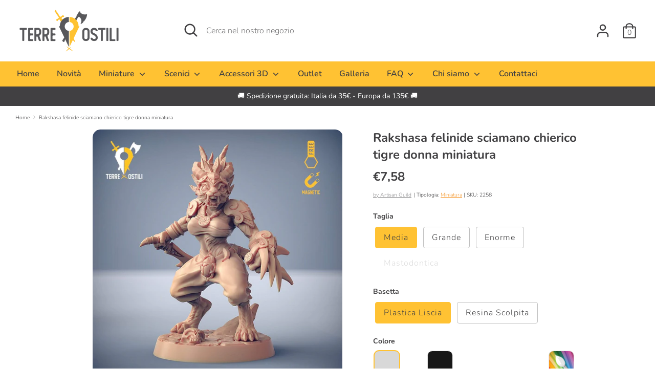

--- FILE ---
content_type: text/html; charset=utf-8
request_url: https://terreostili.it/products/rakshasa-sciamano-chierico-tigre-donna-miniatura-2258
body_size: 84429
content:
<!doctype html> 
<html class="no-js supports-no-cookies" lang="it">
<head><meta charset="utf-8" />
<meta name="viewport" content="width=device-width,initial-scale=1.0" />
<meta http-equiv="X-UA-Compatible" content="IE=edge">

<link rel="preconnect" href="https://cdn.shopify.com" crossorigin>
<link rel="preconnect" href="https://fonts.shopify.com" crossorigin>
<link rel="preconnect" href="https://monorail-edge.shopifysvc.com"><link rel="preload" as="font" href="//terreostili.it/cdn/fonts/nunito/nunito_n7.37cf9b8cf43b3322f7e6e13ad2aad62ab5dc9109.woff2" type="font/woff2" crossorigin>
<link rel="preload" as="font" href="//terreostili.it/cdn/fonts/nunito/nunito_n3.c1d7c2242f5519d084eafc479d7cc132bcc8c480.woff2" type="font/woff2" crossorigin>
<link rel="preload" as="font" href="//terreostili.it/cdn/fonts/nunito/nunito_n6.1a6c50dce2e2b3b0d31e02dbd9146b5064bea503.woff2" type="font/woff2" crossorigin>
<link rel="preload" as="font" href="//terreostili.it/cdn/fonts/nunito/nunito_n6.1a6c50dce2e2b3b0d31e02dbd9146b5064bea503.woff2" type="font/woff2" crossorigin><link rel="preload" as="font" href="//terreostili.it/cdn/fonts/nunito/nunito_n4.fc49103dc396b42cae9460289072d384b6c6eb63.woff2" type="font/woff2" crossorigin><link rel="preload" as="font" href="//terreostili.it/cdn/fonts/nunito/nunito_i3.11db3ddffd5485d801b7a5d8a24c3b0e446751f1.woff2" type="font/woff2" crossorigin><link rel="preload" as="font" href="//terreostili.it/cdn/fonts/nunito/nunito_i4.fd53bf99043ab6c570187ed42d1b49192135de96.woff2" type="font/woff2" crossorigin><link rel="preload" href="//terreostili.it/cdn/shop/t/16/assets/vendor.js?v=41817386187007524081655286278" as="script">
<link rel="preload" href="//terreostili.it/cdn/shop/t/16/assets/theme.js?v=8931062859002334831687554646" as="script"><link rel="canonical" href="https://terreostili.it/products/rakshasa-sciamano-chierico-tigre-donna-miniatura-2258" /><link rel="shortcut icon" href="//terreostili.it/cdn/shop/files/LOGHINO_FAVICON-01.png?v=1738455951" type="image/png" /><meta name="description" content="Miniatura per giochi da tavolo e di ruolo stampata in 3D e rifinita a mano. Ispirate a D&amp;amp;D e Pathfinder queste miniature sono perfette per Dungeons and Dragons (DnD), Pathfinder, Starfinder, Age of Sigmar, frostgrave, warhammer fantasy, warhammer 40k o qualsiasi altro gioco da tavolo o gioco di ruolo. Finalmente po">
  <!-- Boost 1.6.11 -->
  <meta name="theme-color" content="#ffc233">
<script src="https://code.jquery.com/jquery-3.2.1.min.js" defer="defer"></script>
  



<meta property="og:site_name" content="Terre Ostili">
<meta property="og:url" content="https://terreostili.it/products/rakshasa-sciamano-chierico-tigre-donna-miniatura-2258">
<meta property="og:title" content="Rakshasa felinide sciamano chierico tigre donna miniatura">
<meta property="og:type" content="product">
<meta property="og:description" content="Miniatura per giochi da tavolo e di ruolo stampata in 3D e rifinita a mano. Ispirate a D&amp;amp;D e Pathfinder queste miniature sono perfette per Dungeons and Dragons (DnD), Pathfinder, Starfinder, Age of Sigmar, frostgrave, warhammer fantasy, warhammer 40k o qualsiasi altro gioco da tavolo o gioco di ruolo. Finalmente po">

  <meta property="og:price:amount" content="7,58">
  <meta property="og:price:currency" content="EUR">

<meta property="og:image" content="http://terreostili.it/cdn/shop/products/rakshasa-felinide-sciamano-chierico-tigre-donna-miniatura-artisan-guild-miniatura-terreostili-29152935051443_1200x1200.jpg?v=1633937048">
      <meta property="og:image:width" content="2048">
      <meta property="og:image:height" content="2048">
    <meta property="og:image" content="http://terreostili.it/cdn/shop/products/rakshasa-felinide-sciamano-chierico-tigre-donna-miniatura-artisan-guild-miniatura-terreostili-29152935084211_1200x1200.jpg?v=1633936683">
      <meta property="og:image:width" content="2048">
      <meta property="og:image:height" content="2048">
    <meta property="og:image" content="http://terreostili.it/cdn/shop/products/rakshasa-felinide-sciamano-chierico-tigre-donna-miniatura-artisan-guild-miniatura-terreostili-30019103752371_1200x1200.jpg?v=1633937414">
      <meta property="og:image:width" content="2000">
      <meta property="og:image:height" content="1590">
    
<meta property="og:image:secure_url" content="https://terreostili.it/cdn/shop/products/rakshasa-felinide-sciamano-chierico-tigre-donna-miniatura-artisan-guild-miniatura-terreostili-29152935051443_1200x1200.jpg?v=1633937048"><meta property="og:image:secure_url" content="https://terreostili.it/cdn/shop/products/rakshasa-felinide-sciamano-chierico-tigre-donna-miniatura-artisan-guild-miniatura-terreostili-29152935084211_1200x1200.jpg?v=1633936683"><meta property="og:image:secure_url" content="https://terreostili.it/cdn/shop/products/rakshasa-felinide-sciamano-chierico-tigre-donna-miniatura-artisan-guild-miniatura-terreostili-30019103752371_1200x1200.jpg?v=1633937414">


<meta name="twitter:card" content="summary_large_image">
<meta name="twitter:title" content="Rakshasa felinide sciamano chierico tigre donna miniatura">
<meta name="twitter:description" content="Miniatura per giochi da tavolo e di ruolo stampata in 3D e rifinita a mano. Ispirate a D&amp;amp;D e Pathfinder queste miniature sono perfette per Dungeons and Dragons (DnD), Pathfinder, Starfinder, Age of Sigmar, frostgrave, warhammer fantasy, warhammer 40k o qualsiasi altro gioco da tavolo o gioco di ruolo. Finalmente po">


  <link href="//terreostili.it/cdn/shop/t/16/assets/styles.css?v=156100047793789418661759333455" rel="stylesheet" type="text/css" media="all" />

  <script>
    document.documentElement.className = document.documentElement.className.replace('no-js', 'js');
    window.theme = window.theme || {};
    window.slate = window.slate || {};
    theme.moneyFormat = "€{{amount_with_comma_separator}}",
    theme.strings = {
      addToCart: "Aggiungi al carrello",
      unavailable: "Non disponibile ",
      addressError: "",
      addressNoResults: "",
      addressQueryLimit: "",
      authError: "",
      addingToCart: "Aggiungo il prodotto al carrello",
      addedToCart: "Aggiunto!",
      addedToCartPopupTitle: "Nel carrello:",
      addedToCartPopupItems: "Articoli",
      addedToCartPopupSubtotal: "Subtotale",
      addedToCartPopupGoToCart: "Vai al carrello",
      cartTermsNotChecked: "Accetta i termini e le condizioni di acquisto prima di continuare.",
      searchLoading: "Cerco 🔎",
      searchMoreResults: "Mostra tutti i risultati",
      searchNoResults: "Ci dispiace ma lo scrigno del tesoro è vuoto :(",
      priceFrom: "Da",
      quantityTooHigh: "Puoi acquistare solo {{ quantity }} di questo articolo.",
      onSale: "In offerta",
      soldOut: "Questo articolo è terminato ma può essere prenotato. Contattaci per ulteriori informazioni!",
      unitPriceSeparator: "\/",
      close: "Chiudi",
      cart_shipping_calculator_hide_calculator: "Nascondi calcolo spese di spedizione",
      cart_shipping_calculator_title: "🚚 STIMA LE SPESE DI SPEDIZIONE",
      cart_general_hide_note: "Nascondi le note per il venditore.",
      cart_general_show_note: "📝 Aggiungi delle note per il venditore (ad esempio: indicazioni di pittura, etc)",
      previous: "Precedente",
      next: "Successivo"
    }
    theme.routes = {
      account_login_url: '/account/login',
      account_register_url: '/account/register',
      account_addresses_url: '/account/addresses',
      search_url: '/search',
      cart_url: '/cart',
      cart_add_url: '/cart/add',
      cart_change_url: '/cart/change',
      product_recommendations_url: '/recommendations/products'
    }
    theme.settings = {
      uniformProductGridImagesEnabled: false,
      soldLabelEnabled: true,
      saleLabelEnabled: true,
      gridShowVendor: true
    }
  </script>

  

  <script>window.performance && window.performance.mark && window.performance.mark('shopify.content_for_header.start');</script><meta name="google-site-verification" content="QF9D01_EYnpOcSg1S4pm757WqXopJ55jnX9FscuVt3Y">
<meta id="shopify-digital-wallet" name="shopify-digital-wallet" content="/52675674291/digital_wallets/dialog">
<meta name="shopify-checkout-api-token" content="a71218accd08798d35736c0417c7feeb">
<meta id="in-context-paypal-metadata" data-shop-id="52675674291" data-venmo-supported="false" data-environment="production" data-locale="it_IT" data-paypal-v4="true" data-currency="EUR">
<link rel="alternate" hreflang="x-default" href="https://terreostili.it/products/rakshasa-sciamano-chierico-tigre-donna-miniatura-2258">
<link rel="alternate" hreflang="it" href="https://terreostili.it/products/rakshasa-sciamano-chierico-tigre-donna-miniatura-2258">
<link rel="alternate" hreflang="en" href="https://terreostili.it/en/products/rakshasa-sciamano-chierico-tigre-donna-miniatura-2258">
<link rel="alternate" type="application/json+oembed" href="https://terreostili.it/products/rakshasa-sciamano-chierico-tigre-donna-miniatura-2258.oembed">
<script async="async" src="/checkouts/internal/preloads.js?locale=it-IT"></script>
<script id="shopify-features" type="application/json">{"accessToken":"a71218accd08798d35736c0417c7feeb","betas":["rich-media-storefront-analytics"],"domain":"terreostili.it","predictiveSearch":true,"shopId":52675674291,"locale":"it"}</script>
<script>var Shopify = Shopify || {};
Shopify.shop = "terre-ostili.myshopify.com";
Shopify.locale = "it";
Shopify.currency = {"active":"EUR","rate":"1.0"};
Shopify.country = "IT";
Shopify.theme = {"name":"Boost mio modificato Hulkapps_15\/06","id":133513773295,"schema_name":"Boost","schema_version":"1.6.11","theme_store_id":863,"role":"main"};
Shopify.theme.handle = "null";
Shopify.theme.style = {"id":null,"handle":null};
Shopify.cdnHost = "terreostili.it/cdn";
Shopify.routes = Shopify.routes || {};
Shopify.routes.root = "/";</script>
<script type="module">!function(o){(o.Shopify=o.Shopify||{}).modules=!0}(window);</script>
<script>!function(o){function n(){var o=[];function n(){o.push(Array.prototype.slice.apply(arguments))}return n.q=o,n}var t=o.Shopify=o.Shopify||{};t.loadFeatures=n(),t.autoloadFeatures=n()}(window);</script>
<script id="shop-js-analytics" type="application/json">{"pageType":"product"}</script>
<script defer="defer" async type="module" src="//terreostili.it/cdn/shopifycloud/shop-js/modules/v2/client.init-shop-cart-sync_B0kkjBRt.it.esm.js"></script>
<script defer="defer" async type="module" src="//terreostili.it/cdn/shopifycloud/shop-js/modules/v2/chunk.common_AgTufRUD.esm.js"></script>
<script type="module">
  await import("//terreostili.it/cdn/shopifycloud/shop-js/modules/v2/client.init-shop-cart-sync_B0kkjBRt.it.esm.js");
await import("//terreostili.it/cdn/shopifycloud/shop-js/modules/v2/chunk.common_AgTufRUD.esm.js");

  window.Shopify.SignInWithShop?.initShopCartSync?.({"fedCMEnabled":true,"windoidEnabled":true});

</script>
<script>(function() {
  var isLoaded = false;
  function asyncLoad() {
    if (isLoaded) return;
    isLoaded = true;
    var urls = ["\/\/code.tidio.co\/hqcdvzekbfqjwglkbeyfwajdfowjga02.js?shop=terre-ostili.myshopify.com","https:\/\/shopify.covet.pics\/covet-pics-widget-inject.js?shop=terre-ostili.myshopify.com","https:\/\/cloudsearch-1f874.kxcdn.com\/shopify.js?srp=\/a\/search\u0026filtersEnabled=1\u0026shop=terre-ostili.myshopify.com","\/\/cdn.shopify.com\/proxy\/c5b721f2607448b7d60a2027c21059980260b07ffff71a6dde69030ec4ddd139\/shopify-script-tags.s3.eu-west-1.amazonaws.com\/smartseo\/instantpage.js?shop=terre-ostili.myshopify.com\u0026sp-cache-control=cHVibGljLCBtYXgtYWdlPTkwMA"];
    for (var i = 0; i < urls.length; i++) {
      var s = document.createElement('script');
      s.type = 'text/javascript';
      s.async = true;
      s.src = urls[i];
      var x = document.getElementsByTagName('script')[0];
      x.parentNode.insertBefore(s, x);
    }
  };
  if(window.attachEvent) {
    window.attachEvent('onload', asyncLoad);
  } else {
    window.addEventListener('load', asyncLoad, false);
  }
})();</script>
<script id="__st">var __st={"a":52675674291,"offset":3600,"reqid":"1ae82150-effc-4131-9cb5-7926326cd156-1768662682","pageurl":"terreostili.it\/products\/rakshasa-sciamano-chierico-tigre-donna-miniatura-2258","u":"682735ef47fe","p":"product","rtyp":"product","rid":6727394590899};</script>
<script>window.ShopifyPaypalV4VisibilityTracking = true;</script>
<script id="captcha-bootstrap">!function(){'use strict';const t='contact',e='account',n='new_comment',o=[[t,t],['blogs',n],['comments',n],[t,'customer']],c=[[e,'customer_login'],[e,'guest_login'],[e,'recover_customer_password'],[e,'create_customer']],r=t=>t.map((([t,e])=>`form[action*='/${t}']:not([data-nocaptcha='true']) input[name='form_type'][value='${e}']`)).join(','),a=t=>()=>t?[...document.querySelectorAll(t)].map((t=>t.form)):[];function s(){const t=[...o],e=r(t);return a(e)}const i='password',u='form_key',d=['recaptcha-v3-token','g-recaptcha-response','h-captcha-response',i],f=()=>{try{return window.sessionStorage}catch{return}},m='__shopify_v',_=t=>t.elements[u];function p(t,e,n=!1){try{const o=window.sessionStorage,c=JSON.parse(o.getItem(e)),{data:r}=function(t){const{data:e,action:n}=t;return t[m]||n?{data:e,action:n}:{data:t,action:n}}(c);for(const[e,n]of Object.entries(r))t.elements[e]&&(t.elements[e].value=n);n&&o.removeItem(e)}catch(o){console.error('form repopulation failed',{error:o})}}const l='form_type',E='cptcha';function T(t){t.dataset[E]=!0}const w=window,h=w.document,L='Shopify',v='ce_forms',y='captcha';let A=!1;((t,e)=>{const n=(g='f06e6c50-85a8-45c8-87d0-21a2b65856fe',I='https://cdn.shopify.com/shopifycloud/storefront-forms-hcaptcha/ce_storefront_forms_captcha_hcaptcha.v1.5.2.iife.js',D={infoText:'Protetto da hCaptcha',privacyText:'Privacy',termsText:'Termini'},(t,e,n)=>{const o=w[L][v],c=o.bindForm;if(c)return c(t,g,e,D).then(n);var r;o.q.push([[t,g,e,D],n]),r=I,A||(h.body.append(Object.assign(h.createElement('script'),{id:'captcha-provider',async:!0,src:r})),A=!0)});var g,I,D;w[L]=w[L]||{},w[L][v]=w[L][v]||{},w[L][v].q=[],w[L][y]=w[L][y]||{},w[L][y].protect=function(t,e){n(t,void 0,e),T(t)},Object.freeze(w[L][y]),function(t,e,n,w,h,L){const[v,y,A,g]=function(t,e,n){const i=e?o:[],u=t?c:[],d=[...i,...u],f=r(d),m=r(i),_=r(d.filter((([t,e])=>n.includes(e))));return[a(f),a(m),a(_),s()]}(w,h,L),I=t=>{const e=t.target;return e instanceof HTMLFormElement?e:e&&e.form},D=t=>v().includes(t);t.addEventListener('submit',(t=>{const e=I(t);if(!e)return;const n=D(e)&&!e.dataset.hcaptchaBound&&!e.dataset.recaptchaBound,o=_(e),c=g().includes(e)&&(!o||!o.value);(n||c)&&t.preventDefault(),c&&!n&&(function(t){try{if(!f())return;!function(t){const e=f();if(!e)return;const n=_(t);if(!n)return;const o=n.value;o&&e.removeItem(o)}(t);const e=Array.from(Array(32),(()=>Math.random().toString(36)[2])).join('');!function(t,e){_(t)||t.append(Object.assign(document.createElement('input'),{type:'hidden',name:u})),t.elements[u].value=e}(t,e),function(t,e){const n=f();if(!n)return;const o=[...t.querySelectorAll(`input[type='${i}']`)].map((({name:t})=>t)),c=[...d,...o],r={};for(const[a,s]of new FormData(t).entries())c.includes(a)||(r[a]=s);n.setItem(e,JSON.stringify({[m]:1,action:t.action,data:r}))}(t,e)}catch(e){console.error('failed to persist form',e)}}(e),e.submit())}));const S=(t,e)=>{t&&!t.dataset[E]&&(n(t,e.some((e=>e===t))),T(t))};for(const o of['focusin','change'])t.addEventListener(o,(t=>{const e=I(t);D(e)&&S(e,y())}));const B=e.get('form_key'),M=e.get(l),P=B&&M;t.addEventListener('DOMContentLoaded',(()=>{const t=y();if(P)for(const e of t)e.elements[l].value===M&&p(e,B);[...new Set([...A(),...v().filter((t=>'true'===t.dataset.shopifyCaptcha))])].forEach((e=>S(e,t)))}))}(h,new URLSearchParams(w.location.search),n,t,e,['guest_login'])})(!0,!0)}();</script>
<script integrity="sha256-4kQ18oKyAcykRKYeNunJcIwy7WH5gtpwJnB7kiuLZ1E=" data-source-attribution="shopify.loadfeatures" defer="defer" src="//terreostili.it/cdn/shopifycloud/storefront/assets/storefront/load_feature-a0a9edcb.js" crossorigin="anonymous"></script>
<script data-source-attribution="shopify.dynamic_checkout.dynamic.init">var Shopify=Shopify||{};Shopify.PaymentButton=Shopify.PaymentButton||{isStorefrontPortableWallets:!0,init:function(){window.Shopify.PaymentButton.init=function(){};var t=document.createElement("script");t.src="https://terreostili.it/cdn/shopifycloud/portable-wallets/latest/portable-wallets.it.js",t.type="module",document.head.appendChild(t)}};
</script>
<script data-source-attribution="shopify.dynamic_checkout.buyer_consent">
  function portableWalletsHideBuyerConsent(e){var t=document.getElementById("shopify-buyer-consent"),n=document.getElementById("shopify-subscription-policy-button");t&&n&&(t.classList.add("hidden"),t.setAttribute("aria-hidden","true"),n.removeEventListener("click",e))}function portableWalletsShowBuyerConsent(e){var t=document.getElementById("shopify-buyer-consent"),n=document.getElementById("shopify-subscription-policy-button");t&&n&&(t.classList.remove("hidden"),t.removeAttribute("aria-hidden"),n.addEventListener("click",e))}window.Shopify?.PaymentButton&&(window.Shopify.PaymentButton.hideBuyerConsent=portableWalletsHideBuyerConsent,window.Shopify.PaymentButton.showBuyerConsent=portableWalletsShowBuyerConsent);
</script>
<script data-source-attribution="shopify.dynamic_checkout.cart.bootstrap">document.addEventListener("DOMContentLoaded",(function(){function t(){return document.querySelector("shopify-accelerated-checkout-cart, shopify-accelerated-checkout")}if(t())Shopify.PaymentButton.init();else{new MutationObserver((function(e,n){t()&&(Shopify.PaymentButton.init(),n.disconnect())})).observe(document.body,{childList:!0,subtree:!0})}}));
</script>
<script id='scb4127' type='text/javascript' async='' src='https://terreostili.it/cdn/shopifycloud/privacy-banner/storefront-banner.js'></script><link id="shopify-accelerated-checkout-styles" rel="stylesheet" media="screen" href="https://terreostili.it/cdn/shopifycloud/portable-wallets/latest/accelerated-checkout-backwards-compat.css" crossorigin="anonymous">
<style id="shopify-accelerated-checkout-cart">
        #shopify-buyer-consent {
  margin-top: 1em;
  display: inline-block;
  width: 100%;
}

#shopify-buyer-consent.hidden {
  display: none;
}

#shopify-subscription-policy-button {
  background: none;
  border: none;
  padding: 0;
  text-decoration: underline;
  font-size: inherit;
  cursor: pointer;
}

#shopify-subscription-policy-button::before {
  box-shadow: none;
}

      </style>
<script id="sections-script" data-sections="product-recommendations" defer="defer" src="//terreostili.it/cdn/shop/t/16/compiled_assets/scripts.js?v=11989"></script>
<script>window.performance && window.performance.mark && window.performance.mark('shopify.content_for_header.end');</script>
<!-- "snippets/booster-common.liquid" was not rendered, the associated app was uninstalled -->

<!-- Start of Judge.me Core -->
<link rel="dns-prefetch" href="https://cdn.judge.me/">
<script data-cfasync='false' class='jdgm-settings-script'>window.jdgmSettings={"pagination":5,"disable_web_reviews":false,"badge_no_review_text":"Nessuna recensione","badge_n_reviews_text":"{{ n }} recensione/recensioni","badge_star_color":"#ffc233","hide_badge_preview_if_no_reviews":true,"badge_hide_text":true,"enforce_center_preview_badge":false,"widget_title":"Recensioni Clienti","widget_open_form_text":"Scrivi una recensione","widget_close_form_text":"Annulla recensione","widget_refresh_page_text":"Aggiorna pagina","widget_summary_text":"Basato su {{ number_of_reviews }} recensione/recensioni","widget_no_review_text":"Sii il primo a scrivere una recensione","widget_name_field_text":"Nome visualizzato","widget_verified_name_field_text":"Nome Verificato (pubblico)","widget_name_placeholder_text":"Nome visualizzato","widget_required_field_error_text":"Questo campo è obbligatorio.","widget_email_field_text":"Indirizzo email","widget_verified_email_field_text":"Email Verificata (privata, non può essere modificata)","widget_email_placeholder_text":"Il tuo indirizzo email","widget_email_field_error_text":"Inserisci un indirizzo email valido.","widget_rating_field_text":"Valutazione","widget_review_title_field_text":"Titolo Recensione","widget_review_title_placeholder_text":"Dai un titolo alla tua recensione","widget_review_body_field_text":"Contenuto della recensione","widget_review_body_placeholder_text":"Inizia a scrivere qui...","widget_pictures_field_text":"Foto/Video (opzionale)","widget_submit_review_text":"Invia Recensione","widget_submit_verified_review_text":"Invia Recensione Verificata","widget_submit_success_msg_with_auto_publish":"Grazie! Aggiorna la pagina tra qualche momento per vedere la tua recensione. Puoi rimuovere o modificare la tua recensione accedendo a \u003ca href='https://judge.me/login' target='_blank' rel='nofollow noopener'\u003eJudge.me\u003c/a\u003e","widget_submit_success_msg_no_auto_publish":"Grazie! La tua recensione sarà pubblicata non appena approvata dall'amministratore del negozio. Puoi rimuovere o modificare la tua recensione accedendo a \u003ca href='https://judge.me/login' target='_blank' rel='nofollow noopener'\u003eJudge.me\u003c/a\u003e","widget_show_default_reviews_out_of_total_text":"Visualizzazione di {{ n_reviews_shown }} su {{ n_reviews }} recensioni.","widget_show_all_link_text":"Mostra tutte","widget_show_less_link_text":"Mostra meno","widget_author_said_text":"{{ reviewer_name }} ha detto:","widget_days_text":"{{ n }} giorni fa","widget_weeks_text":"{{ n }} settimana/settimane fa","widget_months_text":"{{ n }} mese/mesi fa","widget_years_text":"{{ n }} anno/anni fa","widget_yesterday_text":"Ieri","widget_today_text":"Oggi","widget_replied_text":"\u003e\u003e {{ shop_name }} ha risposto:","widget_read_more_text":"Leggi di più","widget_reviewer_name_as_initial":"","widget_rating_filter_color":"#fbcd0a","widget_rating_filter_see_all_text":"Vedi tutte le recensioni","widget_sorting_most_recent_text":"Più Recenti","widget_sorting_highest_rating_text":"Valutazione Più Alta","widget_sorting_lowest_rating_text":"Valutazione Più Bassa","widget_sorting_with_pictures_text":"Solo Foto","widget_sorting_most_helpful_text":"Più Utili","widget_open_question_form_text":"Fai una domanda","widget_reviews_subtab_text":"Recensioni","widget_questions_subtab_text":"Domande","widget_question_label_text":"Domanda","widget_answer_label_text":"Risposta","widget_question_placeholder_text":"Scrivi la tua domanda qui","widget_submit_question_text":"Invia Domanda","widget_question_submit_success_text":"Grazie per la tua domanda! Ti avviseremo quando riceverà una risposta.","widget_star_color":"#ffc233","verified_badge_text":"Verificato","verified_badge_bg_color":"","verified_badge_text_color":"","verified_badge_placement":"left-of-reviewer-name","widget_review_max_height":"","widget_hide_border":false,"widget_social_share":false,"widget_thumb":false,"widget_review_location_show":false,"widget_location_format":"","all_reviews_include_out_of_store_products":true,"all_reviews_out_of_store_text":"(fuori dal negozio)","all_reviews_pagination":100,"all_reviews_product_name_prefix_text":"su","enable_review_pictures":true,"enable_question_anwser":false,"widget_theme":"default","review_date_format":"mm/dd/yyyy","default_sort_method":"most-recent","widget_product_reviews_subtab_text":"Recensioni Prodotto","widget_shop_reviews_subtab_text":"Recensioni Negozio","widget_other_products_reviews_text":"Recensioni per altri prodotti","widget_store_reviews_subtab_text":"Recensioni negozio","widget_no_store_reviews_text":"Questo negozio non ha ricevuto ancora recensioni","widget_web_restriction_product_reviews_text":"Questo prodotto non ha ricevuto ancora recensioni","widget_no_items_text":"Nessun elemento trovato","widget_show_more_text":"Mostra di più","widget_write_a_store_review_text":"Scrivi una Recensione del Negozio","widget_other_languages_heading":"Recensioni in Altre Lingue","widget_translate_review_text":"Traduci recensione in {{ language }}","widget_translating_review_text":"Traduzione in corso...","widget_show_original_translation_text":"Mostra originale ({{ language }})","widget_translate_review_failed_text":"Impossibile tradurre la recensione.","widget_translate_review_retry_text":"Riprova","widget_translate_review_try_again_later_text":"Riprova più tardi","show_product_url_for_grouped_product":false,"widget_sorting_pictures_first_text":"Prima le Foto","show_pictures_on_all_rev_page_mobile":false,"show_pictures_on_all_rev_page_desktop":false,"floating_tab_hide_mobile_install_preference":false,"floating_tab_button_name":"★ Recensioni","floating_tab_title":"Lasciamo parlare i clienti per noi","floating_tab_button_color":"","floating_tab_button_background_color":"","floating_tab_url":"","floating_tab_url_enabled":false,"floating_tab_tab_style":"text","all_reviews_text_badge_text":"I clienti ci valutano {{ shop.metafields.judgeme.all_reviews_rating | round: 1 }}/5 basato su {{ shop.metafields.judgeme.all_reviews_count }} recensioni.","all_reviews_text_badge_text_branded_style":"{{ shop.metafields.judgeme.all_reviews_rating | round: 1 }} su 5 stelle basato su {{ shop.metafields.judgeme.all_reviews_count }} recensioni","is_all_reviews_text_badge_a_link":false,"show_stars_for_all_reviews_text_badge":false,"all_reviews_text_badge_url":"","all_reviews_text_style":"text","all_reviews_text_color_style":"judgeme_brand_color","all_reviews_text_color":"#108474","all_reviews_text_show_jm_brand":true,"featured_carousel_show_header":true,"featured_carousel_title":"Lasciamo parlare i clienti per noi","testimonials_carousel_title":"I clienti ci dicono","videos_carousel_title":"Storie reali dei clienti","cards_carousel_title":"I clienti ci dicono","featured_carousel_count_text":"da {{ n }} recensioni","featured_carousel_add_link_to_all_reviews_page":false,"featured_carousel_url":"","featured_carousel_show_images":true,"featured_carousel_autoslide_interval":10,"featured_carousel_arrows_on_the_sides":false,"featured_carousel_height":250,"featured_carousel_width":80,"featured_carousel_image_size":0,"featured_carousel_image_height":250,"featured_carousel_arrow_color":"#eeeeee","verified_count_badge_style":"vintage","verified_count_badge_orientation":"horizontal","verified_count_badge_color_style":"judgeme_brand_color","verified_count_badge_color":"#108474","is_verified_count_badge_a_link":false,"verified_count_badge_url":"","verified_count_badge_show_jm_brand":true,"widget_rating_preset_default":5,"widget_first_sub_tab":"product-reviews","widget_show_histogram":true,"widget_histogram_use_custom_color":false,"widget_pagination_use_custom_color":false,"widget_star_use_custom_color":false,"widget_verified_badge_use_custom_color":false,"widget_write_review_use_custom_color":false,"picture_reminder_submit_button":"Upload Pictures","enable_review_videos":true,"mute_video_by_default":false,"widget_sorting_videos_first_text":"Prima i Video","widget_review_pending_text":"In attesa","featured_carousel_items_for_large_screen":3,"social_share_options_order":"Facebook,Twitter","remove_microdata_snippet":false,"disable_json_ld":false,"enable_json_ld_products":false,"preview_badge_show_question_text":false,"preview_badge_no_question_text":"Nessuna domanda","preview_badge_n_question_text":"{{ number_of_questions }} domanda/domande","qa_badge_show_icon":false,"qa_badge_position":"same-row","remove_judgeme_branding":false,"widget_add_search_bar":false,"widget_search_bar_placeholder":"Cerca","widget_sorting_verified_only_text":"Solo verificate","featured_carousel_theme":"vertical","featured_carousel_show_rating":true,"featured_carousel_show_title":true,"featured_carousel_show_body":true,"featured_carousel_show_date":false,"featured_carousel_show_reviewer":true,"featured_carousel_show_product":false,"featured_carousel_header_background_color":"#ffc233","featured_carousel_header_text_color":"#414042","featured_carousel_name_product_separator":"reviewed","featured_carousel_full_star_background":"#108474","featured_carousel_empty_star_background":"#dadada","featured_carousel_vertical_theme_background":"#f9fafb","featured_carousel_verified_badge_enable":false,"featured_carousel_verified_badge_color":"#108474","featured_carousel_border_style":"round","featured_carousel_review_line_length_limit":3,"featured_carousel_more_reviews_button_text":"Leggi più recensioni","featured_carousel_view_product_button_text":"Visualizza prodotto","all_reviews_page_load_reviews_on":"scroll","all_reviews_page_load_more_text":"Carica Altre Recensioni","disable_fb_tab_reviews":false,"enable_ajax_cdn_cache":false,"widget_public_name_text":"visualizzato pubblicamente come","default_reviewer_name":"John Smith","default_reviewer_name_has_non_latin":true,"widget_reviewer_anonymous":"Anonimo","medals_widget_title":"Medaglie Recensioni Judge.me","medals_widget_background_color":"#f9fafb","medals_widget_position":"footer_all_pages","medals_widget_border_color":"#f9fafb","medals_widget_verified_text_position":"left","medals_widget_use_monochromatic_version":false,"medals_widget_elements_color":"#108474","show_reviewer_avatar":true,"widget_invalid_yt_video_url_error_text":"Non è un URL di video di YouTube","widget_max_length_field_error_text":"Inserisci al massimo {0} caratteri.","widget_show_country_flag":false,"widget_show_collected_via_shop_app":true,"widget_verified_by_shop_badge_style":"light","widget_verified_by_shop_text":"Verificato dal Negozio","widget_show_photo_gallery":false,"widget_load_with_code_splitting":true,"widget_ugc_install_preference":false,"widget_ugc_title":"Fatto da noi, Condiviso da te","widget_ugc_subtitle":"Taggaci per vedere la tua foto in evidenza nella nostra pagina","widget_ugc_arrows_color":"#ffffff","widget_ugc_primary_button_text":"Acquista Ora","widget_ugc_primary_button_background_color":"#108474","widget_ugc_primary_button_text_color":"#ffffff","widget_ugc_primary_button_border_width":"0","widget_ugc_primary_button_border_style":"none","widget_ugc_primary_button_border_color":"#108474","widget_ugc_primary_button_border_radius":"25","widget_ugc_secondary_button_text":"Carica Altro","widget_ugc_secondary_button_background_color":"#ffffff","widget_ugc_secondary_button_text_color":"#108474","widget_ugc_secondary_button_border_width":"2","widget_ugc_secondary_button_border_style":"solid","widget_ugc_secondary_button_border_color":"#108474","widget_ugc_secondary_button_border_radius":"25","widget_ugc_reviews_button_text":"Visualizza Recensioni","widget_ugc_reviews_button_background_color":"#ffffff","widget_ugc_reviews_button_text_color":"#108474","widget_ugc_reviews_button_border_width":"2","widget_ugc_reviews_button_border_style":"solid","widget_ugc_reviews_button_border_color":"#108474","widget_ugc_reviews_button_border_radius":"25","widget_ugc_reviews_button_link_to":"judgeme-reviews-page","widget_ugc_show_post_date":true,"widget_ugc_max_width":"800","widget_rating_metafield_value_type":true,"widget_primary_color":"#FFC233","widget_enable_secondary_color":false,"widget_secondary_color":"#edf5f5","widget_summary_average_rating_text":"{{ average_rating }} su 5","widget_media_grid_title":"Foto e video dei clienti","widget_media_grid_see_more_text":"Vedi altro","widget_round_style":false,"widget_show_product_medals":true,"widget_verified_by_judgeme_text":"Verificato da Judge.me","widget_show_store_medals":true,"widget_verified_by_judgeme_text_in_store_medals":"Verificato da Judge.me","widget_media_field_exceed_quantity_message":"Spiacenti, possiamo accettare solo {{ max_media }} per una recensione.","widget_media_field_exceed_limit_message":"{{ file_name }} è troppo grande, seleziona un {{ media_type }} inferiore a {{ size_limit }}MB.","widget_review_submitted_text":"Recensione Inviata!","widget_question_submitted_text":"Domanda Inviata!","widget_close_form_text_question":"Annulla","widget_write_your_answer_here_text":"Scrivi la tua risposta qui","widget_enabled_branded_link":true,"widget_show_collected_by_judgeme":true,"widget_reviewer_name_color":"","widget_write_review_text_color":"","widget_write_review_bg_color":"","widget_collected_by_judgeme_text":"raccolto da Judge.me","widget_pagination_type":"standard","widget_load_more_text":"Carica Altri","widget_load_more_color":"#108474","widget_full_review_text":"Recensione Completa","widget_read_more_reviews_text":"Leggi Più Recensioni","widget_read_questions_text":"Leggi Domande","widget_questions_and_answers_text":"Domande e Risposte","widget_verified_by_text":"Verificato da","widget_verified_text":"Verificato","widget_number_of_reviews_text":"{{ number_of_reviews }} recensioni","widget_back_button_text":"Indietro","widget_next_button_text":"Avanti","widget_custom_forms_filter_button":"Filtri","custom_forms_style":"vertical","widget_show_review_information":false,"how_reviews_are_collected":"Come vengono raccolte le recensioni?","widget_show_review_keywords":false,"widget_gdpr_statement":"Come utilizziamo i tuoi dati: Ti contatteremo solo riguardo alla recensione che hai lasciato, e solo se necessario. Inviando la tua recensione, accetti i \u003ca href='https://judge.me/terms' target='_blank' rel='nofollow noopener'\u003etermini\u003c/a\u003e, le politiche sulla \u003ca href='https://judge.me/privacy' target='_blank' rel='nofollow noopener'\u003eprivacy\u003c/a\u003e e sul \u003ca href='https://judge.me/content-policy' target='_blank' rel='nofollow noopener'\u003econtenuto\u003c/a\u003e di Judge.me.","widget_multilingual_sorting_enabled":false,"widget_translate_review_content_enabled":false,"widget_translate_review_content_method":"manual","popup_widget_review_selection":"automatically_with_pictures","popup_widget_round_border_style":true,"popup_widget_show_title":true,"popup_widget_show_body":true,"popup_widget_show_reviewer":false,"popup_widget_show_product":true,"popup_widget_show_pictures":true,"popup_widget_use_review_picture":true,"popup_widget_show_on_home_page":true,"popup_widget_show_on_product_page":true,"popup_widget_show_on_collection_page":true,"popup_widget_show_on_cart_page":true,"popup_widget_position":"bottom_left","popup_widget_first_review_delay":5,"popup_widget_duration":5,"popup_widget_interval":5,"popup_widget_review_count":5,"popup_widget_hide_on_mobile":true,"review_snippet_widget_round_border_style":true,"review_snippet_widget_card_color":"#FFFFFF","review_snippet_widget_slider_arrows_background_color":"#FFFFFF","review_snippet_widget_slider_arrows_color":"#000000","review_snippet_widget_star_color":"#108474","show_product_variant":false,"all_reviews_product_variant_label_text":"Variante: ","widget_show_verified_branding":false,"widget_ai_summary_title":"I clienti dicono","widget_ai_summary_disclaimer":"Riepilogo delle recensioni alimentato dall'IA basato sulle recensioni recenti dei clienti","widget_show_ai_summary":false,"widget_show_ai_summary_bg":false,"widget_show_review_title_input":true,"redirect_reviewers_invited_via_email":"review_widget","request_store_review_after_product_review":false,"request_review_other_products_in_order":false,"review_form_color_scheme":"default","review_form_corner_style":"square","review_form_star_color":{},"review_form_text_color":"#333333","review_form_background_color":"#ffffff","review_form_field_background_color":"#fafafa","review_form_button_color":{},"review_form_button_text_color":"#ffffff","review_form_modal_overlay_color":"#000000","review_content_screen_title_text":"Come valuteresti questo prodotto?","review_content_introduction_text":"Ci piacerebbe se condividessi qualcosa sulla tua esperienza.","store_review_form_title_text":"Come valuteresti questo negozio?","store_review_form_introduction_text":"Ci piacerebbe se condividessi qualcosa sulla tua esperienza.","show_review_guidance_text":true,"one_star_review_guidance_text":"Pessimo","five_star_review_guidance_text":"Ottimo","customer_information_screen_title_text":"Su di te","customer_information_introduction_text":"Per favore, raccontaci di più su di te.","custom_questions_screen_title_text":"La tua esperienza in dettaglio","custom_questions_introduction_text":"Ecco alcune domande per aiutarci a capire meglio la tua esperienza.","review_submitted_screen_title_text":"Grazie per la tua recensione!","review_submitted_screen_thank_you_text":"La stiamo elaborando e apparirà presto nel negozio.","review_submitted_screen_email_verification_text":"Per favore conferma il tuo indirizzo email cliccando sul link che ti abbiamo appena inviato. Questo ci aiuta a mantenere le recensioni autentiche.","review_submitted_request_store_review_text":"Vorresti condividere la tua esperienza di acquisto con noi?","review_submitted_review_other_products_text":"Vorresti recensire questi prodotti?","store_review_screen_title_text":"Vuoi condividere la tua esperienza di shopping con noi?","store_review_introduction_text":"Valutiamo la tua opinione e la usiamo per migliorare. Per favore condividi le tue opinioni o suggerimenti.","reviewer_media_screen_title_picture_text":"Condividi una foto","reviewer_media_introduction_picture_text":"Carica una foto per supportare la tua recensione.","reviewer_media_screen_title_video_text":"Condividi un video","reviewer_media_introduction_video_text":"Carica un video per supportare la tua recensione.","reviewer_media_screen_title_picture_or_video_text":"Condividi una foto o un video","reviewer_media_introduction_picture_or_video_text":"Carica una foto o un video per supportare la tua recensione.","reviewer_media_youtube_url_text":"Incolla qui il tuo URL Youtube","advanced_settings_next_step_button_text":"Avanti","advanced_settings_close_review_button_text":"Chiudi","modal_write_review_flow":false,"write_review_flow_required_text":"Obbligatorio","write_review_flow_privacy_message_text":"Respettiamo la tua privacy.","write_review_flow_anonymous_text":"Recensione anonima","write_review_flow_visibility_text":"Non sarà visibile per altri clienti.","write_review_flow_multiple_selection_help_text":"Seleziona quanti ne vuoi","write_review_flow_single_selection_help_text":"Seleziona una opzione","write_review_flow_required_field_error_text":"Questo campo è obbligatorio","write_review_flow_invalid_email_error_text":"Per favore inserisci un indirizzo email valido","write_review_flow_max_length_error_text":"Max. {{ max_length }} caratteri.","write_review_flow_media_upload_text":"\u003cb\u003eClicca per caricare\u003c/b\u003e o trascina e rilascia","write_review_flow_gdpr_statement":"Ti contatteremo solo riguardo alla tua recensione se necessario. Inviando la tua recensione, accetti i nostri \u003ca href='https://judge.me/terms' target='_blank' rel='nofollow noopener'\u003etermini e condizioni\u003c/a\u003e e la \u003ca href='https://judge.me/privacy' target='_blank' rel='nofollow noopener'\u003epolitica sulla privacy\u003c/a\u003e.","rating_only_reviews_enabled":false,"show_negative_reviews_help_screen":false,"new_review_flow_help_screen_rating_threshold":3,"negative_review_resolution_screen_title_text":"Raccontaci di più","negative_review_resolution_text":"La tua esperienza è importante per noi. Se ci sono stati problemi con il tuo acquisto, siamo qui per aiutarti. Non esitare a contattarci, ci piacerebbe avere l'opportunità di sistemare le cose.","negative_review_resolution_button_text":"Contattaci","negative_review_resolution_proceed_with_review_text":"Lascia una recensione","negative_review_resolution_subject":"Problema con l'acquisto da {{ shop_name }}.{{ order_name }}","preview_badge_collection_page_install_status":false,"widget_review_custom_css":"","preview_badge_custom_css":"","preview_badge_stars_count":"5-stars","featured_carousel_custom_css":"","floating_tab_custom_css":"","all_reviews_widget_custom_css":"","medals_widget_custom_css":"","verified_badge_custom_css":"","all_reviews_text_custom_css":"","transparency_badges_collected_via_store_invite":false,"transparency_badges_from_another_provider":false,"transparency_badges_collected_from_store_visitor":false,"transparency_badges_collected_by_verified_review_provider":false,"transparency_badges_earned_reward":false,"transparency_badges_collected_via_store_invite_text":"Recensione raccolta tramite invito al negozio","transparency_badges_from_another_provider_text":"Recensione raccolta da un altro provider","transparency_badges_collected_from_store_visitor_text":"Recensione raccolta da un visitatore del negozio","transparency_badges_written_in_google_text":"Recensione scritta in Google","transparency_badges_written_in_etsy_text":"Recensione scritta in Etsy","transparency_badges_written_in_shop_app_text":"Recensione scritta in Shop App","transparency_badges_earned_reward_text":"Recensione ha vinto un premio per un acquisto futuro","product_review_widget_per_page":10,"widget_store_review_label_text":"Recensione del negozio","checkout_comment_extension_title_on_product_page":"Customer Comments","checkout_comment_extension_num_latest_comment_show":5,"checkout_comment_extension_format":"name_and_timestamp","checkout_comment_customer_name":"last_initial","checkout_comment_comment_notification":true,"preview_badge_collection_page_install_preference":false,"preview_badge_home_page_install_preference":false,"preview_badge_product_page_install_preference":false,"review_widget_install_preference":"","review_carousel_install_preference":false,"floating_reviews_tab_install_preference":"none","verified_reviews_count_badge_install_preference":false,"all_reviews_text_install_preference":false,"review_widget_best_location":false,"judgeme_medals_install_preference":false,"review_widget_revamp_enabled":false,"review_widget_qna_enabled":false,"review_widget_header_theme":"minimal","review_widget_widget_title_enabled":true,"review_widget_header_text_size":"medium","review_widget_header_text_weight":"regular","review_widget_average_rating_style":"compact","review_widget_bar_chart_enabled":true,"review_widget_bar_chart_type":"numbers","review_widget_bar_chart_style":"standard","review_widget_expanded_media_gallery_enabled":false,"review_widget_reviews_section_theme":"standard","review_widget_image_style":"thumbnails","review_widget_review_image_ratio":"square","review_widget_stars_size":"medium","review_widget_verified_badge":"standard_text","review_widget_review_title_text_size":"medium","review_widget_review_text_size":"medium","review_widget_review_text_length":"medium","review_widget_number_of_columns_desktop":3,"review_widget_carousel_transition_speed":5,"review_widget_custom_questions_answers_display":"always","review_widget_button_text_color":"#FFFFFF","review_widget_text_color":"#000000","review_widget_lighter_text_color":"#7B7B7B","review_widget_corner_styling":"soft","review_widget_review_word_singular":"recensione","review_widget_review_word_plural":"recensioni","review_widget_voting_label":"Utile?","review_widget_shop_reply_label":"Risposta da {{ shop_name }}:","review_widget_filters_title":"Filtri","qna_widget_question_word_singular":"Domanda","qna_widget_question_word_plural":"Domande","qna_widget_answer_reply_label":"Risposta da {{ answerer_name }}:","qna_content_screen_title_text":"Pose una domanda su questo prodotto","qna_widget_question_required_field_error_text":"Per favore inserisci la tua domanda.","qna_widget_flow_gdpr_statement":"Ti contatteremo solo riguardo alla tua domanda se necessario. Inviando la tua domanda, accetti i nostri \u003ca href='https://judge.me/terms' target='_blank' rel='nofollow noopener'\u003etermini e condizioni\u003c/a\u003e e la \u003ca href='https://judge.me/privacy' target='_blank' rel='nofollow noopener'\u003epolitica sulla privacy\u003c/a\u003e.","qna_widget_question_submitted_text":"Grazie per la tua domanda!","qna_widget_close_form_text_question":"Chiudi","qna_widget_question_submit_success_text":"Ti invieremo un'email quando risponderemo alla tua domanda.","all_reviews_widget_v2025_enabled":false,"all_reviews_widget_v2025_header_theme":"default","all_reviews_widget_v2025_widget_title_enabled":true,"all_reviews_widget_v2025_header_text_size":"medium","all_reviews_widget_v2025_header_text_weight":"regular","all_reviews_widget_v2025_average_rating_style":"compact","all_reviews_widget_v2025_bar_chart_enabled":true,"all_reviews_widget_v2025_bar_chart_type":"numbers","all_reviews_widget_v2025_bar_chart_style":"standard","all_reviews_widget_v2025_expanded_media_gallery_enabled":false,"all_reviews_widget_v2025_show_store_medals":true,"all_reviews_widget_v2025_show_photo_gallery":true,"all_reviews_widget_v2025_show_review_keywords":false,"all_reviews_widget_v2025_show_ai_summary":false,"all_reviews_widget_v2025_show_ai_summary_bg":false,"all_reviews_widget_v2025_add_search_bar":false,"all_reviews_widget_v2025_default_sort_method":"most-recent","all_reviews_widget_v2025_reviews_per_page":10,"all_reviews_widget_v2025_reviews_section_theme":"default","all_reviews_widget_v2025_image_style":"thumbnails","all_reviews_widget_v2025_review_image_ratio":"square","all_reviews_widget_v2025_stars_size":"medium","all_reviews_widget_v2025_verified_badge":"bold_badge","all_reviews_widget_v2025_review_title_text_size":"medium","all_reviews_widget_v2025_review_text_size":"medium","all_reviews_widget_v2025_review_text_length":"medium","all_reviews_widget_v2025_number_of_columns_desktop":3,"all_reviews_widget_v2025_carousel_transition_speed":5,"all_reviews_widget_v2025_custom_questions_answers_display":"always","all_reviews_widget_v2025_show_product_variant":false,"all_reviews_widget_v2025_show_reviewer_avatar":true,"all_reviews_widget_v2025_reviewer_name_as_initial":"","all_reviews_widget_v2025_review_location_show":false,"all_reviews_widget_v2025_location_format":"","all_reviews_widget_v2025_show_country_flag":false,"all_reviews_widget_v2025_verified_by_shop_badge_style":"light","all_reviews_widget_v2025_social_share":false,"all_reviews_widget_v2025_social_share_options_order":"Facebook,Twitter,LinkedIn,Pinterest","all_reviews_widget_v2025_pagination_type":"standard","all_reviews_widget_v2025_button_text_color":"#FFFFFF","all_reviews_widget_v2025_text_color":"#000000","all_reviews_widget_v2025_lighter_text_color":"#7B7B7B","all_reviews_widget_v2025_corner_styling":"soft","all_reviews_widget_v2025_title":"Recensioni clienti","all_reviews_widget_v2025_ai_summary_title":"I clienti dicono di questo negozio","all_reviews_widget_v2025_no_review_text":"Sii il primo a scrivere una recensione","platform":"shopify","branding_url":"https://app.judge.me/reviews/stores/terreostili.it","branding_text":"Powered by Judge.me","locale":"en","reply_name":"Terre Ostili","widget_version":"3.0","footer":true,"autopublish":true,"review_dates":false,"enable_custom_form":false,"shop_use_review_site":true,"shop_locale":"it","enable_multi_locales_translations":false,"show_review_title_input":true,"review_verification_email_status":"always","can_be_branded":true,"reply_name_text":"Terre Ostili"};</script> <style class='jdgm-settings-style'>.jdgm-xx{left:0}:root{--jdgm-primary-color: #FFC233;--jdgm-secondary-color: rgba(255,194,51,0.1);--jdgm-star-color: #ffc233;--jdgm-write-review-text-color: white;--jdgm-write-review-bg-color: #FFC233;--jdgm-paginate-color: #FFC233;--jdgm-border-radius: 0;--jdgm-reviewer-name-color: #FFC233}.jdgm-histogram__bar-content{background-color:#FFC233}.jdgm-rev[data-verified-buyer=true] .jdgm-rev__icon.jdgm-rev__icon:after,.jdgm-rev__buyer-badge.jdgm-rev__buyer-badge{color:white;background-color:#FFC233}.jdgm-review-widget--small .jdgm-gallery.jdgm-gallery .jdgm-gallery__thumbnail-link:nth-child(8) .jdgm-gallery__thumbnail-wrapper.jdgm-gallery__thumbnail-wrapper:before{content:"Vedi altro"}@media only screen and (min-width: 768px){.jdgm-gallery.jdgm-gallery .jdgm-gallery__thumbnail-link:nth-child(8) .jdgm-gallery__thumbnail-wrapper.jdgm-gallery__thumbnail-wrapper:before{content:"Vedi altro"}}.jdgm-preview-badge .jdgm-star.jdgm-star{color:#ffc233}.jdgm-prev-badge[data-average-rating='0.00']{display:none !important}.jdgm-prev-badge__text{display:none !important}.jdgm-rev .jdgm-rev__timestamp,.jdgm-quest .jdgm-rev__timestamp,.jdgm-carousel-item__timestamp{display:none !important}.jdgm-author-all-initials{display:none !important}.jdgm-author-last-initial{display:none !important}.jdgm-rev-widg__title{visibility:hidden}.jdgm-rev-widg__summary-text{visibility:hidden}.jdgm-prev-badge__text{visibility:hidden}.jdgm-rev__prod-link-prefix:before{content:'su'}.jdgm-rev__variant-label:before{content:'Variante: '}.jdgm-rev__out-of-store-text:before{content:'(fuori dal negozio)'}@media only screen and (min-width: 768px){.jdgm-rev__pics .jdgm-rev_all-rev-page-picture-separator,.jdgm-rev__pics .jdgm-rev__product-picture{display:none}}@media only screen and (max-width: 768px){.jdgm-rev__pics .jdgm-rev_all-rev-page-picture-separator,.jdgm-rev__pics .jdgm-rev__product-picture{display:none}}.jdgm-preview-badge[data-template="product"]{display:none !important}.jdgm-preview-badge[data-template="collection"]{display:none !important}.jdgm-preview-badge[data-template="index"]{display:none !important}.jdgm-review-widget[data-from-snippet="true"]{display:none !important}.jdgm-verified-count-badget[data-from-snippet="true"]{display:none !important}.jdgm-carousel-wrapper[data-from-snippet="true"]{display:none !important}.jdgm-all-reviews-text[data-from-snippet="true"]{display:none !important}.jdgm-medals-section[data-from-snippet="true"]{display:none !important}.jdgm-ugc-media-wrapper[data-from-snippet="true"]{display:none !important}.jdgm-rev__transparency-badge[data-badge-type="review_collected_via_store_invitation"]{display:none !important}.jdgm-rev__transparency-badge[data-badge-type="review_collected_from_another_provider"]{display:none !important}.jdgm-rev__transparency-badge[data-badge-type="review_collected_from_store_visitor"]{display:none !important}.jdgm-rev__transparency-badge[data-badge-type="review_written_in_etsy"]{display:none !important}.jdgm-rev__transparency-badge[data-badge-type="review_written_in_google_business"]{display:none !important}.jdgm-rev__transparency-badge[data-badge-type="review_written_in_shop_app"]{display:none !important}.jdgm-rev__transparency-badge[data-badge-type="review_earned_for_future_purchase"]{display:none !important}.jdgm-review-snippet-widget .jdgm-rev-snippet-widget__cards-container .jdgm-rev-snippet-card{border-radius:8px;background:#fff}.jdgm-review-snippet-widget .jdgm-rev-snippet-widget__cards-container .jdgm-rev-snippet-card__rev-rating .jdgm-star{color:#108474}.jdgm-review-snippet-widget .jdgm-rev-snippet-widget__prev-btn,.jdgm-review-snippet-widget .jdgm-rev-snippet-widget__next-btn{border-radius:50%;background:#fff}.jdgm-review-snippet-widget .jdgm-rev-snippet-widget__prev-btn>svg,.jdgm-review-snippet-widget .jdgm-rev-snippet-widget__next-btn>svg{fill:#000}.jdgm-full-rev-modal.rev-snippet-widget .jm-mfp-container .jm-mfp-content,.jdgm-full-rev-modal.rev-snippet-widget .jm-mfp-container .jdgm-full-rev__icon,.jdgm-full-rev-modal.rev-snippet-widget .jm-mfp-container .jdgm-full-rev__pic-img,.jdgm-full-rev-modal.rev-snippet-widget .jm-mfp-container .jdgm-full-rev__reply{border-radius:8px}.jdgm-full-rev-modal.rev-snippet-widget .jm-mfp-container .jdgm-full-rev[data-verified-buyer="true"] .jdgm-full-rev__icon::after{border-radius:8px}.jdgm-full-rev-modal.rev-snippet-widget .jm-mfp-container .jdgm-full-rev .jdgm-rev__buyer-badge{border-radius:calc( 8px / 2 )}.jdgm-full-rev-modal.rev-snippet-widget .jm-mfp-container .jdgm-full-rev .jdgm-full-rev__replier::before{content:'Terre Ostili'}.jdgm-full-rev-modal.rev-snippet-widget .jm-mfp-container .jdgm-full-rev .jdgm-full-rev__product-button{border-radius:calc( 8px * 6 )}
</style> <style class='jdgm-settings-style'></style>

  
  
  
  <style class='jdgm-miracle-styles'>
  @-webkit-keyframes jdgm-spin{0%{-webkit-transform:rotate(0deg);-ms-transform:rotate(0deg);transform:rotate(0deg)}100%{-webkit-transform:rotate(359deg);-ms-transform:rotate(359deg);transform:rotate(359deg)}}@keyframes jdgm-spin{0%{-webkit-transform:rotate(0deg);-ms-transform:rotate(0deg);transform:rotate(0deg)}100%{-webkit-transform:rotate(359deg);-ms-transform:rotate(359deg);transform:rotate(359deg)}}@font-face{font-family:'JudgemeStar';src:url("[data-uri]") format("woff");font-weight:normal;font-style:normal}.jdgm-star{font-family:'JudgemeStar';display:inline !important;text-decoration:none !important;padding:0 4px 0 0 !important;margin:0 !important;font-weight:bold;opacity:1;-webkit-font-smoothing:antialiased;-moz-osx-font-smoothing:grayscale}.jdgm-star:hover{opacity:1}.jdgm-star:last-of-type{padding:0 !important}.jdgm-star.jdgm--on:before{content:"\e000"}.jdgm-star.jdgm--off:before{content:"\e001"}.jdgm-star.jdgm--half:before{content:"\e002"}.jdgm-widget *{margin:0;line-height:1.4;-webkit-box-sizing:border-box;-moz-box-sizing:border-box;box-sizing:border-box;-webkit-overflow-scrolling:touch}.jdgm-hidden{display:none !important;visibility:hidden !important}.jdgm-temp-hidden{display:none}.jdgm-spinner{width:40px;height:40px;margin:auto;border-radius:50%;border-top:2px solid #eee;border-right:2px solid #eee;border-bottom:2px solid #eee;border-left:2px solid #ccc;-webkit-animation:jdgm-spin 0.8s infinite linear;animation:jdgm-spin 0.8s infinite linear}.jdgm-prev-badge{display:block !important}

</style>


  
  
   


<script data-cfasync='false' class='jdgm-script'>
!function(e){window.jdgm=window.jdgm||{},jdgm.CDN_HOST="https://cdn.judge.me/",
jdgm.docReady=function(d){(e.attachEvent?"complete"===e.readyState:"loading"!==e.readyState)?
setTimeout(d,0):e.addEventListener("DOMContentLoaded",d)},jdgm.loadCSS=function(d,t,o,s){
!o&&jdgm.loadCSS.requestedUrls.indexOf(d)>=0||(jdgm.loadCSS.requestedUrls.push(d),
(s=e.createElement("link")).rel="stylesheet",s.class="jdgm-stylesheet",s.media="nope!",
s.href=d,s.onload=function(){this.media="all",t&&setTimeout(t)},e.body.appendChild(s))},
jdgm.loadCSS.requestedUrls=[],jdgm.docReady(function(){(window.jdgmLoadCSS||e.querySelectorAll(
".jdgm-widget, .jdgm-all-reviews-page").length>0)&&(jdgmSettings.widget_load_with_code_splitting?
parseFloat(jdgmSettings.widget_version)>=3?jdgm.loadCSS(jdgm.CDN_HOST+"widget_v3/base.css"):
jdgm.loadCSS(jdgm.CDN_HOST+"widget/base.css"):jdgm.loadCSS(jdgm.CDN_HOST+"shopify_v2.css"))})}(document);
</script>
<script async data-cfasync="false" type="text/javascript" src="https://cdn.judge.me/loader.js"></script>

<noscript><link rel="stylesheet" type="text/css" media="all" href="https://cdn.judge.me/shopify_v2.css"></noscript>
<!-- End of Judge.me Core -->







<link rel="preload" href="//cdnjs.cloudflare.com/ajax/libs/font-awesome/4.7.0/css/font-awesome.min.css" as="style" onload="this.onload=null;this.rel='stylesheet'">
<noscript><link rel="stylesheet" href="//cdnjs.cloudflare.com/ajax/libs/font-awesome/4.7.0/css/font-awesome.min.css"></noscript>
<link rel="preload" href="https://use.fontawesome.com/releases/v5.15.4/css/all.css" integrity="sha384-DyZ88mC6Up2uqS4h/KRgHuoeGwBcD4Ng9SiP4dIRy0EXTlnuz47vAwmeGwVChigm" crossorigin="anonymous" as="style" onload="this.onload=null;this.rel='stylesheet'">
<noscript><link rel="stylesheet" href="https://use.fontawesome.com/releases/v5.15.4/css/all.css" integrity="sha384-DyZ88mC6Up2uqS4h/KRgHuoeGwBcD4Ng9SiP4dIRy0EXTlnuz47vAwmeGwVChigm" crossorigin="anonymous"></noscript>


<script type="text/javascript">
  //BOOSTER APPS COMMON JS CODE
  window.BoosterApps = window.BoosterApps || {};
  window.BoosterApps.common = window.BoosterApps.common || {};
  window.BoosterApps.common.shop = {
    permanent_domain: 'terre-ostili.myshopify.com',
    currency: "EUR",
    money_format: "€{{amount_with_comma_separator}}",
    id: 52675674291
  };
  

  window.BoosterApps.common.template = 'product';
  window.BoosterApps.common.cart = {};
  window.BoosterApps.common.vapid_public_key = "BJuXCmrtTK335SuczdNVYrGVtP_WXn4jImChm49st7K7z7e8gxSZUKk4DhUpk8j2Xpiw5G4-ylNbMKLlKkUEU98=";

  window.BoosterApps.cs_app_url = "/apps/";

  window.BoosterApps.global_config = {"asset_urls":{"loy":{"init_js":"https:\/\/cdn.shopify.com\/s\/files\/1\/0194\/1736\/6592\/t\/1\/assets\/ba_loy_init.js?v=1631902338","widget_js":"https:\/\/cdn.shopify.com\/s\/files\/1\/0194\/1736\/6592\/t\/1\/assets\/ba_loy_widget.js?v=1631902343","widget_css":"https:\/\/cdn.shopify.com\/s\/files\/1\/0194\/1736\/6592\/t\/1\/assets\/ba_loy_widget.css?v=1630424861"},"rev":{"init_js":null,"widget_js":null,"modal_js":null,"widget_css":null,"modal_css":null},"pu":{"init_js":"https:\/\/cdn.shopify.com\/s\/files\/1\/0194\/1736\/6592\/t\/1\/assets\/ba_pu_init.js?v=1620495683"},"bis":{"init_js":"https:\/\/cdn.shopify.com\/s\/files\/1\/0194\/1736\/6592\/t\/1\/assets\/ba_bis_init.js?v=1625844848","modal_js":"https:\/\/cdn.shopify.com\/s\/files\/1\/0194\/1736\/6592\/t\/1\/assets\/ba_bis_modal.js?v=1625844850","modal_css":"https:\/\/cdn.shopify.com\/s\/files\/1\/0194\/1736\/6592\/t\/1\/assets\/ba_bis_modal.css?v=1620346071"},"global":{"helper_js":"https:\/\/cdn.shopify.com\/s\/files\/1\/0194\/1736\/6592\/t\/1\/assets\/ba_tracking.js?v=1629925706"}},"proxy_paths":{"loy":"\/apps\/ba-loy","app_metrics":"\/apps\/ba-loy\/app_metrics","push_subscription":"\/apps\/ba-loy\/push"},"aat":["cookie","loy"],"uat":false,"pv":false,"bam":false};

    window.BoosterApps.loy_config = {"brand_theme_settings":{"button_bg":"#2932fc","header_bg":"#2932fc","desc_color":"#737376","icon_color":"#3a3a3a","link_color":"#2932fc","visibility":"both","cards_shape":"rounded","launcher_bg":"#286ef8","title_color":"#212b36","banner_image":"","inputs_shape":"rounded","buttons_shape":"rounded","primary_color":"#2932fc","launcher_shape":"circle","container_shape":"rounded","mobile_placement":"right","button_text_color":"#fff","desktop_placement":"right","header_text_color":"#fff","launcher_text_color":"#ffffff","mobile_side_spacing":"20","desktop_side_spacing":"20","visibility_condition":"","mobile_bottom_spacing":"20","desktop_bottom_spacing":"20"},"launcher_style_settings":{"mobile_icon":"star","mobile_text":"Rewards","desktop_icon":"star","desktop_text":"Rewards","mobile_layout":"icon_with_text","desktop_layout":"icon_with_text","desktop_launcher_icon":null,"mobile_launcher_icon":null},"points_program_enabled":false,"referral_program_enabled":false,"vip_program_enabled":false,"vip_program_tier_type":"points_earned","vip_program_period":"lifetime","brand_panel_settings":{"visitor_header_caption":"Join now and unlock awesome rewards","visitor_header_title":"🏆 Rewards Program","acct_creation_title":"Join and Earn Rewards","acct_creation_desc":"Get rewarded for being an awesome customer","acct_creation_sign_in":"Already a member?","acct_creation_btn":"Start Earning","visitor_point_header":"Earn Points","visitor_point_desc":"Earn points and turn these into rewards!","member_header_caption":"Your points","member_header_title":"{points}","member_point_header":"Points","member_point_desc":"Earn points and turn these into rewards!","general_ways_to_earn":"Ways to earn","general_ways_to_redeem":"Ways to redeem","general_sign_in":"Sign in","general_sign_up":"Sign up","general_signed_up":"signed up","general_no_rewards_yet":"No rewards yet","general_your_rewards_will_show_here":"Your rewards will show here.","general_past_rewards":"Past rewards","general_go_back":"Go back","general_your_rewards":"Your rewards","general_upcoming_reward":"Upcoming reward","general_redeem":"Redeem","general_redeemed_a_reward":"Redeemed a Reward","general_you_have":"You have","general_rewards":"Rewards","general_reward":"reward","general_manual_points_adjust":"manual points adjustment","general_add_points_default_note":"Points awarded by points import","general_reset_removal_default_note":"Existing points removed for points reset from import","general_reset_new_balance_default_note":"Points reset to new balance by points import","general_refund_points":"Points refunded","general_use_discount_code":"Use this discount code on your next order!","general_apply_code":"Apply code","general_add_product_to_cart":"Add product to cart","general_spend":"you spend","general_spent":"Spent","general_points":"Points","general_point":"Point","general_discount_amount_coupon":"${{discount_amount}} off coupon","general_discount_amount":"points for ${{discount_amount}} off","general_no_points_yet":"No Points yet","general_have_not_earned_points":"You haven't earned any Points yet.","general_place_an_order":"Place an order","general_placed_an_order":"Placed an order","general_points_for_every":"Points for every","general_how_to_earn_points":"How do I earn Points?","general_points_activity":"Points activity","general_celebrate_birthday":"Celebrate a birthday","general_celebrate_birthday_past_tense":"Celebrated a birthday","general_birthday_reward":"Celebrate with a reward","general_celebrate_your_birthday":"Let's celebrate your birthday! 🎉 Please give us 30 days notice - otherwise, you'll have to wait another year.","general_edit_date":"Edit Date","general_month":"Month","general_day":"Day","general_enter_valid_date":"Please enter a valid date","general_save_date":"Save date","general_reward_show":"Show","general_share_via_email":"Share via Email","general_share_on":"Share on","general_please_choose_an_option":"Please choose an option from the","general_product_page":"product page","social_instagram_follow":"Follow on Instagram","social_facebook_like":"Like page on Facebook","social_facebook_share":"Share link on Facebook","social_twitter_follow":"Follow on Twitter","social_twitter_share":"Share link on Twitter","social_instagram_follow_past_tense":"Followed on Instagram","social_facebook_like_past_tense":"Liked a page on Facebook","social_facebook_share_past_tense":"Shared a link on Facebook","social_twitter_follow_past_tense":"Followed on Twitter","social_twitter_share_past_tense":"Shared a link on Twitter","social_follow":"Follow","social_share":"Share","social_like":"Like","referral_complete":"Complete a Referral","referral_complete_past_tense":"Completed a Referral","referral_complete_points":"{{points_amount}} Points for every referral completed","referrals_title":"Referral Program","referrals_visitor_desc":"Refer a friend who makes a purchase and both of you will claim rewards.","referrals_create_account_to_claim_coupon":"Create an Account to claim your coupon","referrals_create_account":"Create an Account","referrals_referred_reward":"They will get","referrals_referrer_reward":"You will get","referrals_call_to_action":"Refer friends and earn","referrals_completed":"referrals completed so far","referrals_share_link":"Share this link with a friend for them to claim the reward","referrals_referral_code":"Your referral link to share","referrals_get_reward":"Get your","referrals_claimed_reward":"Here's your","referrals_claim_reward":"Claim your gift","referrals_email_invite":"Refer friends by email","referrals_email_send":"Send email","referrals_email_to":"To","referrals_email_to_placeholder":"Add a comma-separated list of emails","referrals_email_message":"Message","referrals_email_message_placeholder":"Customize your referral message. The referral link will be automatically added.","referrals_invalid_email":"Please enter a valid email address","referrals_no_referrals_yet":"No referrals yet","referrals_your_referrals_show_here":"Your referrals will show here.","referrals_your_referrals":"Your referrals","referrals_status_pending":"pending","referrals_status_completed":"completed","referrals_status_blocked":"blocked","vip_tiers":"VIP Tiers","vip_status":"VIP Status","vip_reward":"VIP reward","vip_tier_desc":"Gain access to exclusive rewards.","vip_reward_earned_via":"Earned via {{vip_tier_name}} tier","vip_tier_no_vip_history":"No VIP membership history yet","vip_tier_vip_history":"VIP History","vip_tier_added_to":"Added to {{tier_name}}","vip_tier_achieved":"Unlocked {{tier_name}}","vip_tier_dropped_to":"Fell to {{tier_name}}","vip_tier_retained_to":"Kept {{tier_name}}","vip_tier_earn_points":"Earn {{points}} Points","vip_tier_spend":"Spend {{amount}}","vip_perks":"Perks","vip_benefits":"Benefits","vip_achieved_until":"Achieved until","vip_tier_on_highest":"You did it! You're on the highest tier 🎉","general_error":"Hmm, something went wrong, please try again shortly","general_redeem_error_min_points":"Did not met minimum points to redeem","general_redeem_error_max_points":"Exceeded maximum points to spend","tos_max_shipping_amount":"Maximum shipping amount of {{max_shipping_amount}}.","tos_expiry_months":"Expires {{expiry_months}} month(s) after being redeemed.","tos_expiry_at":"Reward expires on {{expiry_date}}.","tos_free_product":"Reward only applies to {{product_name}}","tos_min_order_amount":"Applies to all orders over {{min_order_amount}}.","tos_apply_to_collection":"Only for products in specific collections."},"custom_css":"#baLoySectionWrapper .ba-loy-bg-color {\n  background-color: #2932fc;\n}\n\n#baLoySectionWrapper .section-panel-wrapper {\n  box-shadow:rgba(0, 0, 0, 0.1) 0px 4px 15px 0px, rgba(0, 0, 0, 0.1) 0px 1px 2px 0px, #2932fc 0px 2px 0px 0px inset;\n}\n\n\n\n\n.header-main, .header-secondary {\n\tcolor: #fff !important;\n}\n.main-default a.sign-in{\n  color: #2932fc !important;\n}\n\n.section-table-piece-detail-items .li-img path {\n  fill: #3a3a3a;\n}\n\n.buttons-icons-detail-image .li-img {\n  fill: #3a3a3a;\n}\n\n#baLoySectionWrapper .loy-button-main{\n    background: #2932fc;\n    color: #fff;\n}\n\n  #baLoySectionWrapper .loy-button-main{\n    color: #fff;\n  }\n\n  #baLoySectionWrapper .main-default, #baLoySectionWrapper div.panel-section .head-title,#baLoySectionWrapper body {\n    color: #212b36;\n  }\n\n  #baLoySectionWrapper .section-panel-wrapper .panel-desc, #baLoySectionWrapper .main-default.sign-in-text{\n    color: #737376;\n  }\n\n  #launcher-wrapper{\n    background: #286ef8;\n  }\n\n\n.ba-loy-namespace .ba-loy-messenger-frame, #launcher-wrapper{\n  right: 20px;\n  left: auto;\n}\n.ba-loy-namespace .ba-loy-messenger-frame {\n  bottom: 90px;\n}\n#launcher-wrapper{\n  bottom: 20px;\n}\n\n.launcher-text{\n  color: #ffffff !important;\n}\n\n#launcher-wrapper .launcher-desktop { display: block; }\n#launcher-wrapper .launcher-mobile  { display: none;  }\n\n@media (max-width: 500px) {\n  .ba-loy-namespace .ba-loy-messenger-frame{\n    height: 100%;\n    min-height: 100%;\n    bottom: 0;\n    right: 0;\n    left: 0;\n    top: 0;\n    width: 100%;\n    border-radius: 0;\n  }\n  #launcher-wrapper.up{\n    display: none;\n  }\n  #launcher-wrapper{\n    right: 20px;\n    left: auto;\n    bottom: 20px;\n  }\n  #launcher-wrapper .launcher-desktop { display: none;  }\n  #launcher-wrapper .launcher-mobile  { display: block; }\n}\n\n\n\n.ba-loy-circle{border-radius: 30px !important;}\n.ba-loy-rounded{border-radius: 10px !important;}\n.ba-loy-square{border-radius: 0px !important;}\n","ways_to_earn":[{"automation_id":2989,"status":"active","trigger":"order_placed","step_id":3024,"points_amount":5,"points_type":"multiplier","icon_url":null},{"automation_id":2990,"status":"active","trigger":"loy_contact_member_enabled","step_id":3025,"points_amount":100,"points_type":"fixed","icon_url":null}],"referral_rewards":{"referrer_reward":{"id":9155,"name":"€5 off coupon","reward_type":"fixed_amount","properties":{"source":"referrer","applies_to":"entire"}},"referred_reward":{"id":9156,"name":"€5 off coupon","reward_type":"fixed_amount","properties":{"source":"referred","applies_to":"entire"}}},"referral_social_settings":{"email":"false","twitter":"true","facebook":"true","twitter_message":""},"referrals_customer_account_required":false,"vip_tiers":[]};
    window.BoosterApps.loy_config.api_endpoint = "/apps/ba-loy";
    window.BoosterApps.loy_config.domain_name = "boosterapps.com/apps/loyalty";




  for (i = 0; i < window.localStorage.length; i++) {
    var key = window.localStorage.key(i);
    if (key.slice(0,10) === "ba_msg_sub") {
      window.BoosterApps.can_update_cart = true;
    }
  }

  
    if (window.BoosterApps.common.template == 'product'){
      window.BoosterApps.common.product = {
        id: 6727394590899, price: 758, handle: "rakshasa-sciamano-chierico-tigre-donna-miniatura-2258", tags: ["Chierico","Felinide","Sciamano","Umanoide"],
        available: true, title: "Rakshasa felinide sciamano chierico tigre donna miniatura", variants: [{"id":39935774589107,"title":"Media \/ Plastica Liscia \/ Grigia","option1":"Media","option2":"Plastica Liscia","option3":"Grigia","sku":"2258","requires_shipping":true,"taxable":true,"featured_image":null,"available":true,"name":"Rakshasa felinide sciamano chierico tigre donna miniatura - Media \/ Plastica Liscia \/ Grigia","public_title":"Media \/ Plastica Liscia \/ Grigia","options":["Media","Plastica Liscia","Grigia"],"price":758,"weight":1000,"compare_at_price":null,"inventory_management":"shopify","barcode":null,"requires_selling_plan":false,"selling_plan_allocations":[]},{"id":39935774621875,"title":"Media \/ Plastica Liscia \/ Primer \/ Fondo Applicato","option1":"Media","option2":"Plastica Liscia","option3":"Primer \/ Fondo Applicato","sku":"2258","requires_shipping":true,"taxable":true,"featured_image":null,"available":true,"name":"Rakshasa felinide sciamano chierico tigre donna miniatura - Media \/ Plastica Liscia \/ Primer \/ Fondo Applicato","public_title":"Media \/ Plastica Liscia \/ Primer \/ Fondo Applicato","options":["Media","Plastica Liscia","Primer \/ Fondo Applicato"],"price":872,"weight":1000,"compare_at_price":null,"inventory_management":"shopify","barcode":null,"requires_selling_plan":false,"selling_plan_allocations":[]},{"id":39935774654643,"title":"Media \/ Plastica Liscia \/ Dipinta a mano","option1":"Media","option2":"Plastica Liscia","option3":"Dipinta a mano","sku":"2258","requires_shipping":true,"taxable":true,"featured_image":null,"available":true,"name":"Rakshasa felinide sciamano chierico tigre donna miniatura - Media \/ Plastica Liscia \/ Dipinta a mano","public_title":"Media \/ Plastica Liscia \/ Dipinta a mano","options":["Media","Plastica Liscia","Dipinta a mano"],"price":1893,"weight":1000,"compare_at_price":null,"inventory_management":"shopify","barcode":null,"requires_selling_plan":false,"selling_plan_allocations":[]},{"id":39935774687411,"title":"Media \/ Resina Scolpita \/ Grigia","option1":"Media","option2":"Resina Scolpita","option3":"Grigia","sku":"2258","requires_shipping":true,"taxable":true,"featured_image":null,"available":true,"name":"Rakshasa felinide sciamano chierico tigre donna miniatura - Media \/ Resina Scolpita \/ Grigia","public_title":"Media \/ Resina Scolpita \/ Grigia","options":["Media","Resina Scolpita","Grigia"],"price":775,"weight":1000,"compare_at_price":null,"inventory_management":"shopify","barcode":null,"requires_selling_plan":false,"selling_plan_allocations":[]},{"id":39935774720179,"title":"Media \/ Resina Scolpita \/ Primer \/ Fondo Applicato","option1":"Media","option2":"Resina Scolpita","option3":"Primer \/ Fondo Applicato","sku":"2258","requires_shipping":true,"taxable":true,"featured_image":null,"available":true,"name":"Rakshasa felinide sciamano chierico tigre donna miniatura - Media \/ Resina Scolpita \/ Primer \/ Fondo Applicato","public_title":"Media \/ Resina Scolpita \/ Primer \/ Fondo Applicato","options":["Media","Resina Scolpita","Primer \/ Fondo Applicato"],"price":888,"weight":1000,"compare_at_price":null,"inventory_management":"shopify","barcode":null,"requires_selling_plan":false,"selling_plan_allocations":[]},{"id":39935774752947,"title":"Media \/ Resina Scolpita \/ Dipinta a mano","option1":"Media","option2":"Resina Scolpita","option3":"Dipinta a mano","sku":"2258","requires_shipping":true,"taxable":true,"featured_image":null,"available":true,"name":"Rakshasa felinide sciamano chierico tigre donna miniatura - Media \/ Resina Scolpita \/ Dipinta a mano","public_title":"Media \/ Resina Scolpita \/ Dipinta a mano","options":["Media","Resina Scolpita","Dipinta a mano"],"price":1966,"weight":1000,"compare_at_price":null,"inventory_management":"shopify","barcode":null,"requires_selling_plan":false,"selling_plan_allocations":[]},{"id":39935774785715,"title":"Grande \/ Plastica Liscia \/ Grigia","option1":"Grande","option2":"Plastica Liscia","option3":"Grigia","sku":"2258","requires_shipping":true,"taxable":true,"featured_image":null,"available":true,"name":"Rakshasa felinide sciamano chierico tigre donna miniatura - Grande \/ Plastica Liscia \/ Grigia","public_title":"Grande \/ Plastica Liscia \/ Grigia","options":["Grande","Plastica Liscia","Grigia"],"price":1048,"weight":1000,"compare_at_price":null,"inventory_management":"shopify","barcode":null,"requires_selling_plan":false,"selling_plan_allocations":[]},{"id":39935774818483,"title":"Grande \/ Plastica Liscia \/ Primer \/ Fondo Applicato","option1":"Grande","option2":"Plastica Liscia","option3":"Primer \/ Fondo Applicato","sku":"2258","requires_shipping":true,"taxable":true,"featured_image":null,"available":true,"name":"Rakshasa felinide sciamano chierico tigre donna miniatura - Grande \/ Plastica Liscia \/ Primer \/ Fondo Applicato","public_title":"Grande \/ Plastica Liscia \/ Primer \/ Fondo Applicato","options":["Grande","Plastica Liscia","Primer \/ Fondo Applicato"],"price":1219,"weight":1000,"compare_at_price":null,"inventory_management":"shopify","barcode":null,"requires_selling_plan":false,"selling_plan_allocations":[]},{"id":39935774851251,"title":"Grande \/ Plastica Liscia \/ Dipinta a mano","option1":"Grande","option2":"Plastica Liscia","option3":"Dipinta a mano","sku":"2258","requires_shipping":true,"taxable":true,"featured_image":null,"available":true,"name":"Rakshasa felinide sciamano chierico tigre donna miniatura - Grande \/ Plastica Liscia \/ Dipinta a mano","public_title":"Grande \/ Plastica Liscia \/ Dipinta a mano","options":["Grande","Plastica Liscia","Dipinta a mano"],"price":2523,"weight":1000,"compare_at_price":null,"inventory_management":"shopify","barcode":null,"requires_selling_plan":false,"selling_plan_allocations":[]},{"id":39935774884019,"title":"Grande \/ Resina Scolpita \/ Grigia","option1":"Grande","option2":"Resina Scolpita","option3":"Grigia","sku":"2258","requires_shipping":true,"taxable":true,"featured_image":null,"available":true,"name":"Rakshasa felinide sciamano chierico tigre donna miniatura - Grande \/ Resina Scolpita \/ Grigia","public_title":"Grande \/ Resina Scolpita \/ Grigia","options":["Grande","Resina Scolpita","Grigia"],"price":1094,"weight":1000,"compare_at_price":null,"inventory_management":"shopify","barcode":null,"requires_selling_plan":false,"selling_plan_allocations":[]},{"id":39935774916787,"title":"Grande \/ Resina Scolpita \/ Primer \/ Fondo Applicato","option1":"Grande","option2":"Resina Scolpita","option3":"Primer \/ Fondo Applicato","sku":"2258","requires_shipping":true,"taxable":true,"featured_image":null,"available":true,"name":"Rakshasa felinide sciamano chierico tigre donna miniatura - Grande \/ Resina Scolpita \/ Primer \/ Fondo Applicato","public_title":"Grande \/ Resina Scolpita \/ Primer \/ Fondo Applicato","options":["Grande","Resina Scolpita","Primer \/ Fondo Applicato"],"price":1264,"weight":1000,"compare_at_price":null,"inventory_management":"shopify","barcode":null,"requires_selling_plan":false,"selling_plan_allocations":[]},{"id":39935774949555,"title":"Grande \/ Resina Scolpita \/ Dipinta a mano","option1":"Grande","option2":"Resina Scolpita","option3":"Dipinta a mano","sku":"2258","requires_shipping":true,"taxable":true,"featured_image":null,"available":true,"name":"Rakshasa felinide sciamano chierico tigre donna miniatura - Grande \/ Resina Scolpita \/ Dipinta a mano","public_title":"Grande \/ Resina Scolpita \/ Dipinta a mano","options":["Grande","Resina Scolpita","Dipinta a mano"],"price":2682,"weight":1000,"compare_at_price":null,"inventory_management":"shopify","barcode":null,"requires_selling_plan":false,"selling_plan_allocations":[]},{"id":39935774982323,"title":"Enorme \/ Plastica Liscia \/ Grigia","option1":"Enorme","option2":"Plastica Liscia","option3":"Grigia","sku":"2258","requires_shipping":true,"taxable":true,"featured_image":null,"available":true,"name":"Rakshasa felinide sciamano chierico tigre donna miniatura - Enorme \/ Plastica Liscia \/ Grigia","public_title":"Enorme \/ Plastica Liscia \/ Grigia","options":["Enorme","Plastica Liscia","Grigia"],"price":1887,"weight":1000,"compare_at_price":null,"inventory_management":"shopify","barcode":null,"requires_selling_plan":false,"selling_plan_allocations":[]},{"id":39935775015091,"title":"Enorme \/ Plastica Liscia \/ Primer \/ Fondo Applicato","option1":"Enorme","option2":"Plastica Liscia","option3":"Primer \/ Fondo Applicato","sku":"2258","requires_shipping":true,"taxable":true,"featured_image":null,"available":true,"name":"Rakshasa felinide sciamano chierico tigre donna miniatura - Enorme \/ Plastica Liscia \/ Primer \/ Fondo Applicato","public_title":"Enorme \/ Plastica Liscia \/ Primer \/ Fondo Applicato","options":["Enorme","Plastica Liscia","Primer \/ Fondo Applicato"],"price":2171,"weight":1000,"compare_at_price":null,"inventory_management":"shopify","barcode":null,"requires_selling_plan":false,"selling_plan_allocations":[]},{"id":39935775047859,"title":"Enorme \/ Plastica Liscia \/ Dipinta a mano","option1":"Enorme","option2":"Plastica Liscia","option3":"Dipinta a mano","sku":"2258","requires_shipping":true,"taxable":true,"featured_image":null,"available":true,"name":"Rakshasa felinide sciamano chierico tigre donna miniatura - Enorme \/ Plastica Liscia \/ Dipinta a mano","public_title":"Enorme \/ Plastica Liscia \/ Dipinta a mano","options":["Enorme","Plastica Liscia","Dipinta a mano"],"price":3589,"weight":1000,"compare_at_price":null,"inventory_management":"shopify","barcode":null,"requires_selling_plan":false,"selling_plan_allocations":[]},{"id":39935775080627,"title":"Enorme \/ Resina Scolpita \/ Grigia","option1":"Enorme","option2":"Resina Scolpita","option3":"Grigia","sku":"2258","requires_shipping":true,"taxable":true,"featured_image":null,"available":true,"name":"Rakshasa felinide sciamano chierico tigre donna miniatura - Enorme \/ Resina Scolpita \/ Grigia","public_title":"Enorme \/ Resina Scolpita \/ Grigia","options":["Enorme","Resina Scolpita","Grigia"],"price":2228,"weight":1000,"compare_at_price":null,"inventory_management":"shopify","barcode":null,"requires_selling_plan":false,"selling_plan_allocations":[]},{"id":39935775113395,"title":"Enorme \/ Resina Scolpita \/ Primer \/ Fondo Applicato","option1":"Enorme","option2":"Resina Scolpita","option3":"Primer \/ Fondo Applicato","sku":"2258","requires_shipping":true,"taxable":true,"featured_image":null,"available":true,"name":"Rakshasa felinide sciamano chierico tigre donna miniatura - Enorme \/ Resina Scolpita \/ Primer \/ Fondo Applicato","public_title":"Enorme \/ Resina Scolpita \/ Primer \/ Fondo Applicato","options":["Enorme","Resina Scolpita","Primer \/ Fondo Applicato"],"price":2511,"weight":1000,"compare_at_price":null,"inventory_management":"shopify","barcode":null,"requires_selling_plan":false,"selling_plan_allocations":[]},{"id":39935775146163,"title":"Enorme \/ Resina Scolpita \/ Dipinta a mano","option1":"Enorme","option2":"Resina Scolpita","option3":"Dipinta a mano","sku":"2258","requires_shipping":true,"taxable":true,"featured_image":null,"available":true,"name":"Rakshasa felinide sciamano chierico tigre donna miniatura - Enorme \/ Resina Scolpita \/ Dipinta a mano","public_title":"Enorme \/ Resina Scolpita \/ Dipinta a mano","options":["Enorme","Resina Scolpita","Dipinta a mano"],"price":4043,"weight":1000,"compare_at_price":null,"inventory_management":"shopify","barcode":null,"requires_selling_plan":false,"selling_plan_allocations":[]},{"id":39935775178931,"title":"Mastodontica \/ Plastica Liscia \/ Grigia","option1":"Mastodontica","option2":"Plastica Liscia","option3":"Grigia","sku":"2258","requires_shipping":true,"taxable":true,"featured_image":null,"available":false,"name":"Rakshasa felinide sciamano chierico tigre donna miniatura - Mastodontica \/ Plastica Liscia \/ Grigia","public_title":"Mastodontica \/ Plastica Liscia \/ Grigia","options":["Mastodontica","Plastica Liscia","Grigia"],"price":3950,"weight":1000,"compare_at_price":null,"inventory_management":"shopify","barcode":null,"requires_selling_plan":false,"selling_plan_allocations":[]},{"id":39935775211699,"title":"Mastodontica \/ Plastica Liscia \/ Primer \/ Fondo Applicato","option1":"Mastodontica","option2":"Plastica Liscia","option3":"Primer \/ Fondo Applicato","sku":"2258","requires_shipping":true,"taxable":true,"featured_image":null,"available":false,"name":"Rakshasa felinide sciamano chierico tigre donna miniatura - Mastodontica \/ Plastica Liscia \/ Primer \/ Fondo Applicato","public_title":"Mastodontica \/ Plastica Liscia \/ Primer \/ Fondo Applicato","options":["Mastodontica","Plastica Liscia","Primer \/ Fondo Applicato"],"price":4350,"weight":1000,"compare_at_price":null,"inventory_management":"shopify","barcode":null,"requires_selling_plan":false,"selling_plan_allocations":[]},{"id":39935775244467,"title":"Mastodontica \/ Plastica Liscia \/ Dipinta a mano","option1":"Mastodontica","option2":"Plastica Liscia","option3":"Dipinta a mano","sku":"2258","requires_shipping":true,"taxable":true,"featured_image":null,"available":false,"name":"Rakshasa felinide sciamano chierico tigre donna miniatura - Mastodontica \/ Plastica Liscia \/ Dipinta a mano","public_title":"Mastodontica \/ Plastica Liscia \/ Dipinta a mano","options":["Mastodontica","Plastica Liscia","Dipinta a mano"],"price":6150,"weight":1000,"compare_at_price":null,"inventory_management":"shopify","barcode":null,"requires_selling_plan":false,"selling_plan_allocations":[]}]
      };
      window.BoosterApps.common.product.review_data = null;
    }
  

</script>


<script type="text/javascript">
  !function(e){var t={};function r(n){if(t[n])return t[n].exports;var o=t[n]={i:n,l:!1,exports:{}};return e[n].call(o.exports,o,o.exports,r),o.l=!0,o.exports}r.m=e,r.c=t,r.d=function(e,t,n){r.o(e,t)||Object.defineProperty(e,t,{enumerable:!0,get:n})},r.r=function(e){"undefined"!==typeof Symbol&&Symbol.toStringTag&&Object.defineProperty(e,Symbol.toStringTag,{value:"Module"}),Object.defineProperty(e,"__esModule",{value:!0})},r.t=function(e,t){if(1&t&&(e=r(e)),8&t)return e;if(4&t&&"object"===typeof e&&e&&e.__esModule)return e;var n=Object.create(null);if(r.r(n),Object.defineProperty(n,"default",{enumerable:!0,value:e}),2&t&&"string"!=typeof e)for(var o in e)r.d(n,o,function(t){return e[t]}.bind(null,o));return n},r.n=function(e){var t=e&&e.__esModule?function(){return e.default}:function(){return e};return r.d(t,"a",t),t},r.o=function(e,t){return Object.prototype.hasOwnProperty.call(e,t)},r.p="https://boosterapps.com/apps/loyalty/packs/",r(r.s=21)}({21:function(e,t){}});
//# sourceMappingURL=application-b70884d6cbcf9198dd45.js.map

  //Global snippet for Booster Apps
  //this is updated automatically - do not edit manually.

  function loadScript(src, defer, done) {
    var js = document.createElement('script');
    js.src = src;
    js.defer = defer;
    js.onload = function(){done();};
    js.onerror = function(){
      done(new Error('Failed to load script ' + src));
    };
    document.head.appendChild(js);
  }

  function browserSupportsAllFeatures() {
    return window.Promise && window.fetch && window.Symbol;
  }

  if (browserSupportsAllFeatures()) {
    main();
  } else {
    loadScript('https://polyfill-fastly.net/v3/polyfill.min.js?features=Promise,fetch', true, main);
  }

  function loadAppScripts(){
      loadScript(window.BoosterApps.global_config.asset_urls.loy.init_js, true, function(){});



  }

  function main(err) {
    //isolate the scope
    loadScript(window.BoosterApps.global_config.asset_urls.global.helper_js, false, loadAppScripts);
  }
</script>

  
  
 
      <meta property="og:image" content="//terreostili.it/cdn/shop/products/rakshasa-felinide-sciamano-chierico-tigre-donna-miniatura-artisan-guild-miniatura-terreostili-29152935051443_grande.jpg?v=1633937048" />
      <meta name="twitter:image" content="//terreostili.it/cdn/shop/products/rakshasa-felinide-sciamano-chierico-tigre-donna-miniatura-artisan-guild-miniatura-terreostili-29152935051443_grande.jpg?v=1633937048" />
  

                  <script src="//terreostili.it/cdn/shop/t/16/assets/bss-file-configdata.js?v=139776012007138545321657048186" type="text/javascript"></script><script>
              if (typeof BSS_PL == 'undefined') {
                  var BSS_PL = {};
              }
              
              var bssPlApiServer = "https://product-labels-pro.bsscommerce.com";
              BSS_PL.customerTags = 'null';
              BSS_PL.configData = configDatas;
              BSS_PL.storeId = 18958;
              BSS_PL.currentPlan = "free";
              BSS_PL.storeIdCustomOld = "10678";
              BSS_PL.storeIdOldWIthPriority = "12200";
              BSS_PL.apiServerProduction = "https://product-labels-pro.bsscommerce.com";
              
              </script>
          <style>
.homepage-slideshow .slick-slide .bss_pl_img {
    visibility: hidden !important;
}
</style>
                    <script type="text/javascript" defer="defer">if(typeof window.hulkappsWishlist === 'undefined') {
        window.hulkappsWishlist = {};
        }
        window.hulkappsWishlist.baseURL = '/apps/advanced-wishlist/api';
        window.hulkappsWishlist.hasAppBlockSupport = '';
        </script>

 <script>
 let ps_apiURI = "https://swift-api.perfectapps.io/api";
 let ps_storeUrl = "https://swift.perfectapps.io";
 let ps_productId = "6727394590899";
 </script> 
  
  
 
<script type="text/javascript">
    const ETS_FS_MONEY_FORMAT = "€{{amount_with_comma_separator}}";
    const ETS_FS_COLLECTION_HANDLE = "";
    const ETS_FS_COLLECTION_ID = "";
    const ETS_FS_PAGE_HANDLE = "";
    const ETS_FS_TEMPLATE_NAME = "product";
    const ETS_FS_CACHE_FILTER_URL = "//terreostili.it/cdn/shop/t/16/assets/ets_fs_cache_filter.json?v=11989";
    const ETS_FS_THEME_SETTING = {"color_body_background":"#ffffff","accent_color":"#e6e7e8","color_body_text":"#414042","color_body_link":"#f59b33","color_sale_text":"#cd201a","header_bck_color":"#ffffff","logo_text_color":"#414042","header_text_color":"#414042","mobile_open_search_bar_color":"#e6e7e8","main_menu_bck_color":"#ffc233","main_menu_link_color":"#414042","mobile_menu_bck_color":"#ffc233","announcement_bar_bck_color":"#ffe133","announcement_bar_txt_color":"#414042","store_messages_bck_color":"#414042","store_messages_txt_color":"#ffffff","footer_bck_color":"#58595b","footer_text_color":"#ffffff","primary_btn_background":"#ffc233","primary_btn_text":"#414042","secondary_btn_background":"#ffe17f","secondary_btn_text":"#000000","quickbuy_form_background":"#ffffff","quickbuy_form_text":"#414042","zoom_bg":"#000000","overlay_opacity":80,"collection_feature_header_background":"#ffe17f","filter_bar_colour":"#58595b","type_heading_font":{"error":"json not allowed for this object"},"type_base_font":{"error":"json not allowed for this object"},"type_nav_font":{"error":"json not allowed for this object"},"type_logo_font":{"error":"json not allowed for this object"},"font_size_body_int":16,"font_size_nav_int":16,"font_size_logo_int":24,"uppercase_headings":false,"uppercase_product_titles":false,"global_border_radius":15,"hover_image_enabled":true,"sale_label_enabled":true,"sold_label_enabled":true,"grid_show_vendor":true,"align_product_titles":false,"quickbuy_buttons_toggle":false,"quickbuy_labels_toggle":false,"quickbuy_show_quantity_selector":true,"show_tax_and_shipping":false,"quickbuy_show_backorder_text":true,"enable_payment_button":false,"variant_style":"listed","swatch_enabled":false,"swatch_option_name":"Colore","swatch_method":"images","social_twitter_url":"","social_facebook_url":"https:\/\/www.facebook.com\/terreostili","social_pinterest_url":"https:\/\/www.pinterest.it\/terreostili\/","social_vimeo_url":"","social_youtube_url":"","social_instagram_url":"https:\/\/www.instagram.com\/terreostili\/","social_custom_url":"","on_add_to_cart":"ajax","search_type":"product","enable_live_search":false,"live_search_show_price":true,"live_search_show_vendor":true,"favicon":"\/\/terreostili.it\/cdn\/shop\/files\/LOGHINO_FAVICON-01.png?v=1738455951","checkout_logo_image":"\/\/terreostili.it\/cdn\/shop\/files\/LOGO_SITO_TERRE_OSTILI-01.png?v=1738456030","checkout_logo_position":"center","checkout_logo_size":"large","checkout_body_background_color":"#fff","checkout_input_background_color_mode":"white","checkout_sidebar_background_color":"#fcf7e7","checkout_heading_font":"-apple-system, BlinkMacSystemFont, 'Segoe UI', Roboto, Helvetica, Arial, sans-serif, 'Apple Color Emoji', 'Segoe UI Emoji', 'Segoe UI Symbol'","checkout_body_font":"-apple-system, BlinkMacSystemFont, 'Segoe UI', Roboto, Helvetica, Arial, sans-serif, 'Apple Color Emoji', 'Segoe UI Emoji', 'Segoe UI Symbol'","checkout_accent_color":"#f59b33","checkout_button_color":"#ffc233","checkout_error_color":"#e22120","language_switcher_position":"bottom-left","language_switcher_label":"language-code","primary_btn_border":"#50248f","secondary_btn_border":"#f9fafb","customer_layout":"customer_area"};
    const ETS_FS_CUSTOMER_ID = 0;
    const ETS_FS_CUSTOMER_EMAIL = "";
    const ETS_FS_CUSTOMER_TAGS = "[]";
</script>
<script src="//terreostili.it/cdn/shop/t/16/assets/ets_fs_config.js?v=132402608492096093951657096129" type="text/javascript"></script>
 
  
  <!-- Google tag (gtag.js) -->
  
 
<script type="application/json" data-ajax-cart-initial-state >
  {"note":null,"attributes":{},"original_total_price":0,"total_price":0,"total_discount":0,"total_weight":0.0,"item_count":0,"items":[],"requires_shipping":false,"currency":"EUR","items_subtotal_price":0,"cart_level_discount_applications":[],"checkout_charge_amount":0}
</script>
 
<script type="module">
  import '//terreostili.it/cdn/shop/t/16/assets/liquid-ajax-cart-v1.11.0.js?v=4957411666158762891684089948';
</script>
 
  <script>
  function TCRemoveNoTranslateElement(e) {
    console.log(e);
          e.classList.remove("notranslate");
          e.removeAttribute("translate");
  }
  
  document.addEventListener("DOMContentLoaded", function () {
    setTimeout(() => {
          [].forEach.call(document.getElementsByClassName("selector-wrapper styled-dropdown styled-dropdown--label-small row js"), function (element) {
              TCRemoveNoTranslateElement(element)
          });
    }, 3000);
  });
  

</script>   
































 <!-- Google Webmaster Tools Site Verification -->
<meta name="google-site-verification" content="2Qs2meP9rsT8uaik973P0meeiM0qmF8fnY_r4yw-J7A" />
   
  <script>
  function TCRemoveNoTranslateElement(e) {
    console.log(e);
          e.classList.remove("notranslate");
          e.removeAttribute("translate");
  }
  
  document.addEventListener("DOMContentLoaded", function () {
    setTimeout(() => {
          [].forEach.call(document.getElementsByClassName("selector-wrapper styled-dropdown styled-dropdown--label-small row js"), function (element) {
              TCRemoveNoTranslateElement(element)
          });
    }, 3000);
  });
  

</script>   































 
<script type="text/javascript">if(typeof window.hulkappsWishlist === 'undefined') {
                            window.hulkappsWishlist = {};
                        }
                        window.hulkappsWishlist.baseURL = '/apps/advanced-wishlist/api';
                        window.hulkappsWishlist.hasAppBlockSupport = '';
                        </script>
<!-- BEGIN app block: shopify://apps/ymq-product-options-variants/blocks/app-embed/86b91121-1f62-4e27-9812-b70a823eb918 -->
    <!-- BEGIN app snippet: option.v1 --><script>
    function before_page_load_function(e,t=!1){var o=[],n=!1;if(e.items.forEach((e=>{e.properties&&(e.properties.hasOwnProperty("_YmqOptionVariant")||e.properties.hasOwnProperty("_YmqItemHide"))?(n=!0,o.push(0)):o.push(e.quantity)})),n){if(t)(t=document.createElement("style")).id="before-page-load-dom",t.type="text/css",t.innerHTML="html::before{content: ' ';width: 100%;height: 100%;background-color: #fff;position: fixed;top: 0;left: 0;z-index: 999999;display:block !important;}",document.getElementsByTagName("html").item(0).appendChild(t);fetch(`/cart/update.js?timestamp=${Date.now()}`,{method:"POST",headers:{"Content-Type":"application/json"},body:JSON.stringify({updates:o})}).then((e=>e.json())).then((e=>{location.reload()})).catch((e=>{t&&document.getElementById("before-page-load-dom").remove()}))}}before_page_load_function({"note":null,"attributes":{},"original_total_price":0,"total_price":0,"total_discount":0,"total_weight":0.0,"item_count":0,"items":[],"requires_shipping":false,"currency":"EUR","items_subtotal_price":0,"cart_level_discount_applications":[],"checkout_charge_amount":0},!0),fetch(`/cart.js?timestamp=${Date.now()}`,{method:"GET"}).then((e=>e.json())).then((e=>{before_page_load_function(e)}));
</script>


	<style id="ymq-checkout-button-protect">
		[name="checkout"],[name="chekout"], a[href^="/checkout"], a[href="/account/login"].cart__submit, button[type="submit"].btn-order, a.btn.cart__checkout, a.cart__submit, .wc-proceed-to-checkout button, #cart_form .buttons .btn-primary, .ymq-checkout-button{
        	pointer-events: none;
        }
	</style>
	<script>
		function ymq_ready(fn){
			if(document.addEventListener){
				document.addEventListener('DOMContentLoaded',function(){
					document.removeEventListener('DOMContentLoaded',arguments.callee,false);
					fn();
				},false);
			}else if(document.attachEvent){
				document.attachEvent('onreadystatechange',function(){
					if(document.readyState=='complete'){
						document.detachEvent('onreadystatechange',arguments.callee);
						fn();
					}
				});
			}
		}
		ymq_ready(() => {
			setTimeout(function() {
				var ymq_checkout_button_protect = document.getElementById("ymq-checkout-button-protect");
				ymq_checkout_button_protect.remove();
			}, 100);
		})
    </script> 


 

 

 

 










<link href='https://cdn.shopify.com/s/files/1/0411/8639/4277/t/11/assets/ymq-option.css?v=1.1' rel='stylesheet' type="text/css" media="all"> 

<link href='https://option.ymq.cool/option/bottom.css' rel='stylesheet' type="text/css" media="all"> 


<style id="ymq-jsstyle"></style> 

<style id="bndlr-loaded"></style>

<script data-asyncLoad="asyncLoad" data-mw4M5Ya3iFNARE4t="mw4M5Ya3iFNARE4t"> 

    window.bundlerLoaded = true;

	window.ymq_option = window.ymq_option || {}; 

	ymq_option.shop = `terre-ostili.myshopify.com`;
    
    ymq_option.version = 1; 

	ymq_option.token = `90ae824f27318bc6dfadadec0f45eb776d53aa56156f649bd198b415eb46cd14`; 

	ymq_option.timestamp = `1768662682`; 

	ymq_option.customer_id = ``; 

	ymq_option.page = `product`; 
    
    ymq_option.cart = {"note":null,"attributes":{},"original_total_price":0,"total_price":0,"total_discount":0,"total_weight":0.0,"item_count":0,"items":[],"requires_shipping":false,"currency":"EUR","items_subtotal_price":0,"cart_level_discount_applications":[],"checkout_charge_amount":0};

    ymq_option.country = {
        iso_code: `IT`,
        currency: `EUR`,
        name: `Italia`
    };
    

	ymq_option.ymq_option_branding = {}; 
	  
		ymq_option.ymq_option_branding = {"button":{"--button-border-color":"#C0C0C0","--button-border-checked-color":"#ffc233","--button-border-disabled-color":"#FFFFFF","--button-background-color":"#FFFFFF","--button-background-checked-color":"#FFC233","--button-background-disabled-color":"#FFFFFF","--button-font-color":"#414042","--button-font-checked-color":"#414042","--button-font-disabled-color":"#DDDDDD","--button-margin-u-d":"4","--button-margin-l-r":"4","--button-padding-u-d":"10","--button-padding-l-r":"16","--button-font-size":"16","--button-line-height":"20","--button-border-radius":"4"},"radio":{"--radio-border-color":"#BBC1E1","--radio-border-checked-color":"#FFC233","--radio-border-disabled-color":"#BBC1E1","--radio-border-hover-color":"#BBC1E1","--radio-background-color":"#FFFFFF","--radio-background-checked-color":"#FFC233","--radio-background-disabled-color":"#E1E6F9","--radio-background-hover-color":"#FFFFFF","--radio-inner-color":"#E1E6F9","--radio-inner-checked-color":"#FFFFFF","--radio-inner-disabled-color":"#FFFFFF"},"input":{"--input-background-checked-color":"#FFFFFF","--input-background-color":"#FFFFFF","--input-border-checked-color":"#000000","--input-border-color":"#717171","--input-font-checked-color":"#000000","--input-font-color":"#000000","--input-border-radius":"4","--input-font-size":"14","--input-padding-l-r":"16","--input-padding-u-d":"9","--input-width":"100","--input-max-width":"400"},"select":{"--select-border-color":"#000000","--select-border-checked-color":"#000000","--select-background-color":"#FFFFFF","--select-background-checked-color":"#FFFFFF","--select-font-color":"#000000","--select-font-checked-color":"#000000","--select-option-background-color":"#FFFFFF","--select-option-background-checked-color":"#F5F9FF","--select-option-background-disabled-color":"#FFFFFF","--select-option-font-color":"#000000","--select-option-font-checked-color":"#000000","--select-option-font-disabled-color":"#CCCCCC","--select-padding-u-d":"9","--select-padding-l-r":"16","--select-option-padding-u-d":"9","--select-option-padding-l-r":"16","--select-width":"100","--select-max-width":"400","--select-font-size":"14","--select-border-radius":"0"},"multiple":{"--multiple-background-color":"#F5F9FF","--multiple-font-color":"#000000","--multiple-padding-u-d":"2","--multiple-padding-l-r":"8","--multiple-font-size":"12","--multiple-border-radius":"0"},"img":{"--img-border-color":"#E1E1E1","--img-border-checked-color":"#FFC233","--img-border-disabled-color":"#EBEBEB","--img-width":"50","--img-height":"50","--img-selected-upper-url":"","--img-disabled-upper-url":"","--img-upper-padding":"0","--img-margin-u-d":"2","--img-margin-l-r":"2","--img-border-radius":"10"},"upload":{"--upload-background-color":"#409EFF","--upload-font-color":"#FFFFFF","--upload-border-color":"#409EFF","--upload-padding-u-d":"12","--upload-padding-l-r":"20","--upload-font-size":"12","--upload-border-radius":"4"},"cart":{"--cart-border-color":"#000000","--buy-border-color":"#000000","--cart-border-hover-color":"#000000","--buy-border-hover-color":"#000000","--cart-background-color":"#000000","--buy-background-color":"#000000","--cart-background-hover-color":"#000000","--buy-background-hover-color":"#000000","--cart-font-color":"#FFFFFF","--buy-font-color":"#FFFFFF","--cart-font-hover-color":"#FFFFFF","--buy-font-hover-color":"#FFFFFF","--cart-padding-u-d":"12","--cart-padding-l-r":"16","--buy-padding-u-d":"12","--buy-padding-l-r":"16","--cart-margin-u-d":"4","--cart-margin-l-r":"0","--buy-margin-u-d":"4","--buy-margin-l-r":"0","--cart-width":"100","--cart-max-width":"800","--buy-width":"100","--buy-max-width":"800","--cart-font-size":"14","--cart-border-radius":"0","--buy-font-size":"14","--buy-border-radius":"0"},"quantity":{"--quantity-border-color":"#A6A3A3","--quantity-font-color":"#000000","--quantity-background-color":"#FFFFFF","--quantity-width":"150","--quantity-height":"40","--quantity-font-size":"14","--quantity-border-radius":"0"},"global":{"--global-title-color":"#414042","--global-help-color":"#414042","--global-error-color":"#DC3545","--global-title-font-size":"14","--global-help-font-size":"12","--global-error-font-size":"12","--global-title-margin-top":"0","--global-title-margin-bottom":"5","--global-title-margin-left":"0","--global-title-margin-right":"0","--global-help-margin-top":"5","--global-help-margin-bottom":"0","--global-help-margin-left":"0","--global-help-margin-right":"0","--global-error-margin-top":"5","--global-error-margin-bottom":"0","--global-error-margin-left":"0","--global-error-margin-right":"0","--global-margin-top":"0","--global-margin-bottom":"20","--global-margin-left":"0","--global-margin-right":"0"},"discount":{"--new-discount-normal-color":"#1878B9","--new-discount-error-color":"#E22120","--new-discount-layout":"flex-end"},"lan":{"require":"This is a required field.","email":"Please enter a valid email address.","url":"Please enter a valid url.","phone":"Please enter the correct phone.","number":"Please enter an number.","integer":"Please enter an integer.","min_char":"Please enter no less than %s characters.","max_char":"Please enter no more than %s characters.","min":"Please enter no less than %s.","max":"Please enter no more than %s.","max_s":"Please choose less than %s options.","min_s":"Please choose more than %s options.","total_s":"Please choose %s options.","min_file_s":"Please upload more than %s images.","continue-shopping":"Continue shopping","cart-empty":"Your cart is empty","cart-note":"Add order note","note-placeholder":"How can we help you","subtotal":"Subtotal: ","view-cart":"View Cart","checket":"CHECKOUT","add-cart-success":"Add to cart success.","uploaded-file":"Uploaded file","item":"ITEM","items":"ITEMS","remove":"Remove","option-name":"Option Name","option-value":"Option Value","option-price":"Price","add-to-cart":"Add To Cart","modal-close":"Close","sold_out":"Terminato","please_choose":"Scegli un'opzione","add_price_text":"Questa opzione aggiunge %s al totale.","inventory_reminder":"Il prodotto %s è terminato.","one-time-tag":"one time","price-split":"+","min-max-in-product":"You have exceeded the maximum purchase quantity.","q-buy":"Buy:","q-save":"Save","qty-rang":"qtyRange","qty-discount":"discount","qty-discount-type":"discountType","qty-discount-type-percentage":"percentage","qty-discount-type-fixed":"fixed","q-coupon-code":"Tiered Wholesale Discount","o-coupon-code":"Option Negative Discount","max-quantity":"999999","qty-input-text":"Qty: ","discount_code":"Discount code","application":"Apply","discount_error1":"Enter a valid discount code","discount_error2":"discount code isn't valid for the items in your cart","product_title":"%s"},"price":{"--price-border-color":"#000000","--price-background-color":"#FFFFFF","--price-font-color":"#000000","--price-price-font-color":"#B81414","--price-padding-u-d":"9","--price-padding-l-r":"16","--price-width":"100","--price-max-width":"400","--price-font-size":"14","--price-border-radius":"0"},"extra":{"is_show":"0","plan":1,"quantity-box":"0","price-value":"3,4,15,6,16,7","variant-original-margin-bottom":"15","strong-dorp-down":"0","radio-unchecked":1,"close-cart-rate":1,"automic-swatch-ajax":1,"img-option-bigger":0,"add-button-reload":1,"version":200,"img_cdn":1,"show_wholesale_pricing_fixed":0,"real-time-upload":1,"buy-now-new":1,"option_value_split":", ","form-box-new":1,"tooltip_type":"none","init-variant-type":"3","variant-original":"0","title-value":"1,2,3,4,15,5,6,16,7,8,13,14,9,10,20,21","color-swatch-title":"Colore,Color,Colore Dado,Colore Set Dadi","show-canvas-text":"1","color-matching":"{\"Grigia\":{\"type\":\"1\",\"color\":\"#D8D8D8\",\"img\":\"\"},\"Primer / Fondo Applicato\":{\"type\":\"1\",\"color\":\"#181818\",\"img\":\"\"},\"Gray\":{\"type\":\"1\",\"color\":\"#D8D8D8\",\"img\":\"\"},\"Hand Painted\":{\"type\":\"2\",\"color\":\"#FFC233\",\"img\":\"https://cdn.shopify.com/s/files/1/0526/7567/4291/files/icona_dipinto_a_mano-01.jpg?v=1687550264\"},\"Dipinta a mano\":{\"type\":\"2\",\"color\":\"#FFC233\",\"img\":\"https://cdn.shopify.com/s/files/1/0526/7567/4291/files/icona_dipinto_a_mano-01.jpg?v=1687550264\"},\"Lumeggiata\":{\"type\":\"2\",\"color\":\"\",\"img\":\"https://cdn.shopify.com/s/files/1/0526/7567/4291/files/icona_lumeggiata_2023-02_1.jpg?v=1687530855\"},\"Highlighted\":{\"type\":\"2\",\"color\":\"\",\"img\":\"https://cdn.shopify.com/s/files/1/0526/7567/4291/files/icona_lumeggiata_2023-02_1.jpg?v=1687530855\"},\"Illuminated\":{\"type\":\"2\",\"color\":\"\",\"img\":\"https://cdn.shopify.com/s/files/1/0526/7567/4291/files/razz-dragonide-dragonborn-ladra-assassino-delle-ombre-miniatura-3d-resina-terre-ostili-lost-adventures-miniatura-terreostili-54388826931537.jpg?v=1697488691\"},\"Hand painted\":{\"type\":\"2\",\"color\":\"\",\"img\":\"https://cdn.shopify.com/s/files/1/0526/7567/4291/files/brunilde-umana-barbaro-capo-clan-guerriera-eroina-elmo-vendicatrice-ascia-a-due-mani-dragonpeak-miniatura-3d-resina-terre-ostili-artisan-guild-miniatura-terreostili-52222957289809.jpg?v=1689005125\"},\"Primer / Filler Applied\":{\"type\":\"1\",\"color\":\"#181818\",\"img\":\"\"}}","color-swatch":"2","options_list_show":"0","open-theme-ajax-cart":"1","make-sku":0}}; 
	 
        
    
    
    
        
        
        	ymq_option[`ymq_extra_0`] = {};
        
    
        
        
    
        
        
    
        
        
    
        
        
    
        
        
    
        
        
    
        
        
    
        
        
    
        
        
    
    

	 

		ymq_option.product = {"id":6727394590899,"title":"Rakshasa felinide sciamano chierico tigre donna miniatura","handle":"rakshasa-sciamano-chierico-tigre-donna-miniatura-2258","description":"\u003ch3\u003e\u003cspan\u003eMiniatura per giochi da tavolo e di ruolo stampata in \u003cspan style=\"color: #ffc233;\" data-mce-style=\"color: #ffc233;\"\u003e3D\u003c\/span\u003e e rifinita a mano.\u003c\/span\u003e\u003c\/h3\u003e\n\u003cp\u003e\u003cspan\u003eIspirate a D\u0026amp;D e Pathfinder queste miniature sono perfette per Dungeons and Dragons (DnD), Pathfinder, Starfinder, Age of Sigmar, frostgrave, warhammer fantasy, warhammer 40k o qualsiasi altro gioco da tavolo o gioco di ruolo.\u003c\/span\u003e\u003c\/p\u003e\n\u003cp\u003e\u003cspan\u003e\u003c\/span\u003e\u003cspan\u003eFinalmente \u003cstrong\u003epotrai vedere sul tavolo da gioco\u003c\/strong\u003e la miniatura del tuo personaggio preferito o del \u003cstrong\u003emostro di fine campagna\u003c\/strong\u003e che ti sei sempre immaginato.\u003cbr\u003eCrea il tuo esercito e\u003cstrong\u003e lascia che la tua immaginazione prenda forma\u003c\/strong\u003e con le nostre miniature.\u003c\/span\u003e\u003c\/p\u003e\n\u003cp\u003e\u003cbr\u003eLe miniature vengono realizzate in resina ultra dettagliata e su richiesta, ricoperte da un colore di fondo in acrilico grigio \u003cspan data-mce-fragment=\"1\"\u003eche ne fa risaltare i dettagli. \u003c\/span\u003e\u003cbr\u003e\u003c\/p\u003e\n\u003cp\u003e \u003c\/p\u003e\n\u003ctable width=\"100%\"\u003e\n\u003ctbody\u003e\n\u003ctr\u003e\n\u003ctd style=\"width: 35.2015%;\" data-mce-style=\"width: 35.2015%;\"\u003e\n\u003ch4 style=\"text-align: center;\" data-mce-style=\"text-align: center;\"\u003e MATERIALE\u003c\/h4\u003e\n\u003c\/td\u003e\n\u003ctd style=\"width: 61.7985%;\" data-mce-style=\"width: 61.7985%;\"\u003eResina Semi-Flessibile \u003cstrong\u003enon fragile\u003c\/strong\u003e di alta qualità. La resina garantisce un altissimo livello di dettaglio e rende la miniatura \u003cstrong\u003eottima per il gioco da tavolo\u003c\/strong\u003e e per la \u003cstrong\u003epittura\u003c\/strong\u003e.\u003c\/td\u003e\n\u003c\/tr\u003e\n\u003ctr\u003e\n\u003ctd style=\"width: 35.2015%;\" data-mce-style=\"width: 35.2015%;\"\u003e\n\u003ch4 style=\"text-align: center;\" data-mce-style=\"text-align: center;\"\u003ePRONTE PER GIOCARE O PER ESSERE DIPINTE\u003c\/h4\u003e\n\u003c\/td\u003e\n\u003ctd style=\"width: 61.7985%;\" data-mce-style=\"width: 61.7985%;\"\u003eLe nostre miniature vengono fornite \u003cstrong\u003epulite e rifinite a mano\u003c\/strong\u003e per essere schierate sul tavolo da gioco appena tirate fuori dalla scatola. Nessuna linea di fusione.\u003c\/td\u003e\n\u003c\/tr\u003e\n\u003ctr\u003e\n\u003ctd style=\"width: 35.2015%;\" data-mce-style=\"width: 35.2015%;\"\u003e\n\u003ch4 style=\"text-align: center;\" data-mce-style=\"text-align: center;\"\u003eSEGNA - TURNO INCLUSO\u003c\/h4\u003e\n\u003c\/td\u003e\n\u003ctd style=\"width: 61.7985%;\" data-mce-style=\"width: 61.7985%;\"\u003eIncideremo il nome da te fornito su un \u003cstrong\u003esegna turno personalizzato incluso nel prezzo.\u003c\/strong\u003e\n\u003c\/td\u003e\n\u003c\/tr\u003e\n\u003ctr\u003e\n\u003ctd style=\"width: 35.2015%;\" data-mce-style=\"width: 35.2015%;\"\u003e\n\u003ch4 style=\"text-align: center;\" data-mce-style=\"text-align: center;\"\u003eBASETTA MAGNETICA\u003c\/h4\u003e\n\u003c\/td\u003e\n\u003ctd style=\"width: 61.7985%;\" data-mce-style=\"width: 61.7985%;\"\u003eChe sia di plastica liscia o resina scolpita, tutte le nostre miniature sono corredate di una\u003cstrong\u003e base\u003c\/strong\u003e \u003cstrong\u003emagnetica.\u003c\/strong\u003e\n\u003c\/td\u003e\n\u003c\/tr\u003e\n\u003ctr\u003e\n\u003ctd style=\"width: 35.2015%;\" data-mce-style=\"width: 35.2015%;\"\u003e\n\u003ch4 style=\"text-align: center;\" data-mce-style=\"text-align: center;\"\u003eSCALA PERSONALIZZABILE\u003c\/h4\u003e\n\u003c\/td\u003e\n\u003ctd style=\"width: 61.7985%;\" data-mce-style=\"width: 61.7985%;\"\u003eOffriamo un \u003cstrong\u003evasto range di scale \u003c\/strong\u003e(controlla nella scheda accanto per maggiori dettagli) ma se non trovassi quella adatta alle tue esigenze non esitare a \u003cstrong\u003econtattarci\u003c\/strong\u003e.\u003cbr\u003eLa scala di partenza è 30\/35mm per unumanoide di taglia MEDIA.\u003c\/td\u003e\n\u003c\/tr\u003e\n\u003ctr\u003e\n\u003ctd style=\"width: 35.2015%;\" data-mce-style=\"width: 35.2015%;\"\u003e\n\u003ch4 style=\"text-align: center;\" data-mce-style=\"text-align: center;\"\u003ePITTURA PERSONALIZZABILE\u003cbr\u003e\n\u003c\/h4\u003e\n\u003c\/td\u003e\n\u003ctd style=\"width: 61.7985%;\" data-mce-style=\"width: 61.7985%;\"\u003e\u003cspan\u003eSeguiremo le\u003cstrong\u003e tue linee guida dipingendo a mano\u003c\/strong\u003e con pennello e colori i tuoi modelli, per un’esperienza di gioco ancora più immersiva e completa.\u003c\/span\u003e\u003c\/td\u003e\n\u003c\/tr\u003e\n\u003ctr\u003e\n\u003ctd style=\"width: 35.2015%;\" data-mce-style=\"width: 35.2015%;\"\u003e\n\u003ch4 style=\"text-align: center;\" data-mce-style=\"text-align: center;\"\u003ePRIMER \/ FONDO\u003cbr\u003ePERSONALIZZABILE\u003c\/h4\u003e\n\u003c\/td\u003e\n\u003ctd style=\"width: 61.7985%;\" data-mce-style=\"width: 61.7985%;\"\u003e\u003cspan\u003e\u003cstrong\u003eDimenticati dei problemi\u003c\/strong\u003e della pittura in casa!\u003cbr\u003eSe lo desideri applicheremo con \u003cstrong\u003eaerografo\u003c\/strong\u003e un fondo grigio alle tue miniature per essere \u003cstrong\u003esubito dipinte\u003c\/strong\u003e appena le avrai tra le mani.\u003c\/span\u003e\u003c\/td\u003e\n\u003c\/tr\u003e\n\u003ctr\u003e\n\u003ctd style=\"width: 35.2015%;\" data-mce-style=\"width: 35.2015%;\"\u003e\n\u003ch4 style=\"text-align: center;\" data-mce-style=\"text-align: center;\"\u003eCOMPONIBILI IN UN ATTIMO\u003c\/h4\u003e\n\u003c\/td\u003e\n\u003ctd style=\"width: 61.7985%;\" data-mce-style=\"width: 61.7985%;\"\u003eI prodotti NON dipinti potrebbero essere forniti in parti separate\u003cstrong\u003e per una spedizione più sicura\u003c\/strong\u003e e\u003cstrong\u003e per una pittura facilitata\u003c\/strong\u003e. Una goccia di supercolla (es. Attack) sarà sufficiente per saldare \u003cstrong\u003etutte le componenti già levigate\u003c\/strong\u003e e con \u003cstrong\u003etagli ed incastri puliti e precisi.\u003c\/strong\u003e\u003cbr\u003e\u003cbr\u003e\n\u003c\/td\u003e\n\u003c\/tr\u003e\n\u003c\/tbody\u003e\n\u003c\/table\u003e\n\u003cp\u003e\u003cspan\u003e\u003cbr\u003e\u003c\/span\u003e\u003c\/p\u003e\n\u003cdiv style=\"text-align: center;\" data-mce-style=\"text-align: center;\"\u003e \u003c\/div\u003e\n\u003cdiv style=\"text-align: center;\" data-mce-style=\"text-align: center;\"\u003e\n\u003cem\u003eATTENZIONE: Questo articolo NON E UN GIOCATTOLO.\u003cbr\u003e\u003c\/em\u003e\u003cem\u003eNon adatto ai bambini. Non vendibile ai minori di 10 anni.\u003cbr\u003e\u003c\/em\u003e\u003cem\u003eAlcune parti potrebbero essere molto piccole ed affilate.\u003cbr\u003eManeggiare con cura ed attenzione.\u003cbr\u003eNon mangiare nessuna componente. Non inalare nessuna componente.\u003c\/em\u003e  \u003c\/div\u003e","published_at":"2021-10-03T16:01:49+02:00","created_at":"2021-06-07T11:38:58+02:00","vendor":"Artisan Guild","type":"Miniatura","tags":["Chierico","Felinide","Sciamano","Umanoide"],"price":758,"price_min":758,"price_max":6150,"available":true,"price_varies":true,"compare_at_price":null,"compare_at_price_min":0,"compare_at_price_max":0,"compare_at_price_varies":false,"variants":[{"id":39935774589107,"title":"Media \/ Plastica Liscia \/ Grigia","option1":"Media","option2":"Plastica Liscia","option3":"Grigia","sku":"2258","requires_shipping":true,"taxable":true,"featured_image":null,"available":true,"name":"Rakshasa felinide sciamano chierico tigre donna miniatura - Media \/ Plastica Liscia \/ Grigia","public_title":"Media \/ Plastica Liscia \/ Grigia","options":["Media","Plastica Liscia","Grigia"],"price":758,"weight":1000,"compare_at_price":null,"inventory_management":"shopify","barcode":null,"requires_selling_plan":false,"selling_plan_allocations":[]},{"id":39935774621875,"title":"Media \/ Plastica Liscia \/ Primer \/ Fondo Applicato","option1":"Media","option2":"Plastica Liscia","option3":"Primer \/ Fondo Applicato","sku":"2258","requires_shipping":true,"taxable":true,"featured_image":null,"available":true,"name":"Rakshasa felinide sciamano chierico tigre donna miniatura - Media \/ Plastica Liscia \/ Primer \/ Fondo Applicato","public_title":"Media \/ Plastica Liscia \/ Primer \/ Fondo Applicato","options":["Media","Plastica Liscia","Primer \/ Fondo Applicato"],"price":872,"weight":1000,"compare_at_price":null,"inventory_management":"shopify","barcode":null,"requires_selling_plan":false,"selling_plan_allocations":[]},{"id":39935774654643,"title":"Media \/ Plastica Liscia \/ Dipinta a mano","option1":"Media","option2":"Plastica Liscia","option3":"Dipinta a mano","sku":"2258","requires_shipping":true,"taxable":true,"featured_image":null,"available":true,"name":"Rakshasa felinide sciamano chierico tigre donna miniatura - Media \/ Plastica Liscia \/ Dipinta a mano","public_title":"Media \/ Plastica Liscia \/ Dipinta a mano","options":["Media","Plastica Liscia","Dipinta a mano"],"price":1893,"weight":1000,"compare_at_price":null,"inventory_management":"shopify","barcode":null,"requires_selling_plan":false,"selling_plan_allocations":[]},{"id":39935774687411,"title":"Media \/ Resina Scolpita \/ Grigia","option1":"Media","option2":"Resina Scolpita","option3":"Grigia","sku":"2258","requires_shipping":true,"taxable":true,"featured_image":null,"available":true,"name":"Rakshasa felinide sciamano chierico tigre donna miniatura - Media \/ Resina Scolpita \/ Grigia","public_title":"Media \/ Resina Scolpita \/ Grigia","options":["Media","Resina Scolpita","Grigia"],"price":775,"weight":1000,"compare_at_price":null,"inventory_management":"shopify","barcode":null,"requires_selling_plan":false,"selling_plan_allocations":[]},{"id":39935774720179,"title":"Media \/ Resina Scolpita \/ Primer \/ Fondo Applicato","option1":"Media","option2":"Resina Scolpita","option3":"Primer \/ Fondo Applicato","sku":"2258","requires_shipping":true,"taxable":true,"featured_image":null,"available":true,"name":"Rakshasa felinide sciamano chierico tigre donna miniatura - Media \/ Resina Scolpita \/ Primer \/ Fondo Applicato","public_title":"Media \/ Resina Scolpita \/ Primer \/ Fondo Applicato","options":["Media","Resina Scolpita","Primer \/ Fondo Applicato"],"price":888,"weight":1000,"compare_at_price":null,"inventory_management":"shopify","barcode":null,"requires_selling_plan":false,"selling_plan_allocations":[]},{"id":39935774752947,"title":"Media \/ Resina Scolpita \/ Dipinta a mano","option1":"Media","option2":"Resina Scolpita","option3":"Dipinta a mano","sku":"2258","requires_shipping":true,"taxable":true,"featured_image":null,"available":true,"name":"Rakshasa felinide sciamano chierico tigre donna miniatura - Media \/ Resina Scolpita \/ Dipinta a mano","public_title":"Media \/ Resina Scolpita \/ Dipinta a mano","options":["Media","Resina Scolpita","Dipinta a mano"],"price":1966,"weight":1000,"compare_at_price":null,"inventory_management":"shopify","barcode":null,"requires_selling_plan":false,"selling_plan_allocations":[]},{"id":39935774785715,"title":"Grande \/ Plastica Liscia \/ Grigia","option1":"Grande","option2":"Plastica Liscia","option3":"Grigia","sku":"2258","requires_shipping":true,"taxable":true,"featured_image":null,"available":true,"name":"Rakshasa felinide sciamano chierico tigre donna miniatura - Grande \/ Plastica Liscia \/ Grigia","public_title":"Grande \/ Plastica Liscia \/ Grigia","options":["Grande","Plastica Liscia","Grigia"],"price":1048,"weight":1000,"compare_at_price":null,"inventory_management":"shopify","barcode":null,"requires_selling_plan":false,"selling_plan_allocations":[]},{"id":39935774818483,"title":"Grande \/ Plastica Liscia \/ Primer \/ Fondo Applicato","option1":"Grande","option2":"Plastica Liscia","option3":"Primer \/ Fondo Applicato","sku":"2258","requires_shipping":true,"taxable":true,"featured_image":null,"available":true,"name":"Rakshasa felinide sciamano chierico tigre donna miniatura - Grande \/ Plastica Liscia \/ Primer \/ Fondo Applicato","public_title":"Grande \/ Plastica Liscia \/ Primer \/ Fondo Applicato","options":["Grande","Plastica Liscia","Primer \/ Fondo Applicato"],"price":1219,"weight":1000,"compare_at_price":null,"inventory_management":"shopify","barcode":null,"requires_selling_plan":false,"selling_plan_allocations":[]},{"id":39935774851251,"title":"Grande \/ Plastica Liscia \/ Dipinta a mano","option1":"Grande","option2":"Plastica Liscia","option3":"Dipinta a mano","sku":"2258","requires_shipping":true,"taxable":true,"featured_image":null,"available":true,"name":"Rakshasa felinide sciamano chierico tigre donna miniatura - Grande \/ Plastica Liscia \/ Dipinta a mano","public_title":"Grande \/ Plastica Liscia \/ Dipinta a mano","options":["Grande","Plastica Liscia","Dipinta a mano"],"price":2523,"weight":1000,"compare_at_price":null,"inventory_management":"shopify","barcode":null,"requires_selling_plan":false,"selling_plan_allocations":[]},{"id":39935774884019,"title":"Grande \/ Resina Scolpita \/ Grigia","option1":"Grande","option2":"Resina Scolpita","option3":"Grigia","sku":"2258","requires_shipping":true,"taxable":true,"featured_image":null,"available":true,"name":"Rakshasa felinide sciamano chierico tigre donna miniatura - Grande \/ Resina Scolpita \/ Grigia","public_title":"Grande \/ Resina Scolpita \/ Grigia","options":["Grande","Resina Scolpita","Grigia"],"price":1094,"weight":1000,"compare_at_price":null,"inventory_management":"shopify","barcode":null,"requires_selling_plan":false,"selling_plan_allocations":[]},{"id":39935774916787,"title":"Grande \/ Resina Scolpita \/ Primer \/ Fondo Applicato","option1":"Grande","option2":"Resina Scolpita","option3":"Primer \/ Fondo Applicato","sku":"2258","requires_shipping":true,"taxable":true,"featured_image":null,"available":true,"name":"Rakshasa felinide sciamano chierico tigre donna miniatura - Grande \/ Resina Scolpita \/ Primer \/ Fondo Applicato","public_title":"Grande \/ Resina Scolpita \/ Primer \/ Fondo Applicato","options":["Grande","Resina Scolpita","Primer \/ Fondo Applicato"],"price":1264,"weight":1000,"compare_at_price":null,"inventory_management":"shopify","barcode":null,"requires_selling_plan":false,"selling_plan_allocations":[]},{"id":39935774949555,"title":"Grande \/ Resina Scolpita \/ Dipinta a mano","option1":"Grande","option2":"Resina Scolpita","option3":"Dipinta a mano","sku":"2258","requires_shipping":true,"taxable":true,"featured_image":null,"available":true,"name":"Rakshasa felinide sciamano chierico tigre donna miniatura - Grande \/ Resina Scolpita \/ Dipinta a mano","public_title":"Grande \/ Resina Scolpita \/ Dipinta a mano","options":["Grande","Resina Scolpita","Dipinta a mano"],"price":2682,"weight":1000,"compare_at_price":null,"inventory_management":"shopify","barcode":null,"requires_selling_plan":false,"selling_plan_allocations":[]},{"id":39935774982323,"title":"Enorme \/ Plastica Liscia \/ Grigia","option1":"Enorme","option2":"Plastica Liscia","option3":"Grigia","sku":"2258","requires_shipping":true,"taxable":true,"featured_image":null,"available":true,"name":"Rakshasa felinide sciamano chierico tigre donna miniatura - Enorme \/ Plastica Liscia \/ Grigia","public_title":"Enorme \/ Plastica Liscia \/ Grigia","options":["Enorme","Plastica Liscia","Grigia"],"price":1887,"weight":1000,"compare_at_price":null,"inventory_management":"shopify","barcode":null,"requires_selling_plan":false,"selling_plan_allocations":[]},{"id":39935775015091,"title":"Enorme \/ Plastica Liscia \/ Primer \/ Fondo Applicato","option1":"Enorme","option2":"Plastica Liscia","option3":"Primer \/ Fondo Applicato","sku":"2258","requires_shipping":true,"taxable":true,"featured_image":null,"available":true,"name":"Rakshasa felinide sciamano chierico tigre donna miniatura - Enorme \/ Plastica Liscia \/ Primer \/ Fondo Applicato","public_title":"Enorme \/ Plastica Liscia \/ Primer \/ Fondo Applicato","options":["Enorme","Plastica Liscia","Primer \/ Fondo Applicato"],"price":2171,"weight":1000,"compare_at_price":null,"inventory_management":"shopify","barcode":null,"requires_selling_plan":false,"selling_plan_allocations":[]},{"id":39935775047859,"title":"Enorme \/ Plastica Liscia \/ Dipinta a mano","option1":"Enorme","option2":"Plastica Liscia","option3":"Dipinta a mano","sku":"2258","requires_shipping":true,"taxable":true,"featured_image":null,"available":true,"name":"Rakshasa felinide sciamano chierico tigre donna miniatura - Enorme \/ Plastica Liscia \/ Dipinta a mano","public_title":"Enorme \/ Plastica Liscia \/ Dipinta a mano","options":["Enorme","Plastica Liscia","Dipinta a mano"],"price":3589,"weight":1000,"compare_at_price":null,"inventory_management":"shopify","barcode":null,"requires_selling_plan":false,"selling_plan_allocations":[]},{"id":39935775080627,"title":"Enorme \/ Resina Scolpita \/ Grigia","option1":"Enorme","option2":"Resina Scolpita","option3":"Grigia","sku":"2258","requires_shipping":true,"taxable":true,"featured_image":null,"available":true,"name":"Rakshasa felinide sciamano chierico tigre donna miniatura - Enorme \/ Resina Scolpita \/ Grigia","public_title":"Enorme \/ Resina Scolpita \/ Grigia","options":["Enorme","Resina Scolpita","Grigia"],"price":2228,"weight":1000,"compare_at_price":null,"inventory_management":"shopify","barcode":null,"requires_selling_plan":false,"selling_plan_allocations":[]},{"id":39935775113395,"title":"Enorme \/ Resina Scolpita \/ Primer \/ Fondo Applicato","option1":"Enorme","option2":"Resina Scolpita","option3":"Primer \/ Fondo Applicato","sku":"2258","requires_shipping":true,"taxable":true,"featured_image":null,"available":true,"name":"Rakshasa felinide sciamano chierico tigre donna miniatura - Enorme \/ Resina Scolpita \/ Primer \/ Fondo Applicato","public_title":"Enorme \/ Resina Scolpita \/ Primer \/ Fondo Applicato","options":["Enorme","Resina Scolpita","Primer \/ Fondo Applicato"],"price":2511,"weight":1000,"compare_at_price":null,"inventory_management":"shopify","barcode":null,"requires_selling_plan":false,"selling_plan_allocations":[]},{"id":39935775146163,"title":"Enorme \/ Resina Scolpita \/ Dipinta a mano","option1":"Enorme","option2":"Resina Scolpita","option3":"Dipinta a mano","sku":"2258","requires_shipping":true,"taxable":true,"featured_image":null,"available":true,"name":"Rakshasa felinide sciamano chierico tigre donna miniatura - Enorme \/ Resina Scolpita \/ Dipinta a mano","public_title":"Enorme \/ Resina Scolpita \/ Dipinta a mano","options":["Enorme","Resina Scolpita","Dipinta a mano"],"price":4043,"weight":1000,"compare_at_price":null,"inventory_management":"shopify","barcode":null,"requires_selling_plan":false,"selling_plan_allocations":[]},{"id":39935775178931,"title":"Mastodontica \/ Plastica Liscia \/ Grigia","option1":"Mastodontica","option2":"Plastica Liscia","option3":"Grigia","sku":"2258","requires_shipping":true,"taxable":true,"featured_image":null,"available":false,"name":"Rakshasa felinide sciamano chierico tigre donna miniatura - Mastodontica \/ Plastica Liscia \/ Grigia","public_title":"Mastodontica \/ Plastica Liscia \/ Grigia","options":["Mastodontica","Plastica Liscia","Grigia"],"price":3950,"weight":1000,"compare_at_price":null,"inventory_management":"shopify","barcode":null,"requires_selling_plan":false,"selling_plan_allocations":[]},{"id":39935775211699,"title":"Mastodontica \/ Plastica Liscia \/ Primer \/ Fondo Applicato","option1":"Mastodontica","option2":"Plastica Liscia","option3":"Primer \/ Fondo Applicato","sku":"2258","requires_shipping":true,"taxable":true,"featured_image":null,"available":false,"name":"Rakshasa felinide sciamano chierico tigre donna miniatura - Mastodontica \/ Plastica Liscia \/ Primer \/ Fondo Applicato","public_title":"Mastodontica \/ Plastica Liscia \/ Primer \/ Fondo Applicato","options":["Mastodontica","Plastica Liscia","Primer \/ Fondo Applicato"],"price":4350,"weight":1000,"compare_at_price":null,"inventory_management":"shopify","barcode":null,"requires_selling_plan":false,"selling_plan_allocations":[]},{"id":39935775244467,"title":"Mastodontica \/ Plastica Liscia \/ Dipinta a mano","option1":"Mastodontica","option2":"Plastica Liscia","option3":"Dipinta a mano","sku":"2258","requires_shipping":true,"taxable":true,"featured_image":null,"available":false,"name":"Rakshasa felinide sciamano chierico tigre donna miniatura - Mastodontica \/ Plastica Liscia \/ Dipinta a mano","public_title":"Mastodontica \/ Plastica Liscia \/ Dipinta a mano","options":["Mastodontica","Plastica Liscia","Dipinta a mano"],"price":6150,"weight":1000,"compare_at_price":null,"inventory_management":"shopify","barcode":null,"requires_selling_plan":false,"selling_plan_allocations":[]}],"images":["\/\/terreostili.it\/cdn\/shop\/products\/rakshasa-felinide-sciamano-chierico-tigre-donna-miniatura-artisan-guild-miniatura-terreostili-29152935051443.jpg?v=1633937048","\/\/terreostili.it\/cdn\/shop\/products\/rakshasa-felinide-sciamano-chierico-tigre-donna-miniatura-artisan-guild-miniatura-terreostili-29152935084211.jpg?v=1633936683","\/\/terreostili.it\/cdn\/shop\/products\/rakshasa-felinide-sciamano-chierico-tigre-donna-miniatura-artisan-guild-miniatura-terreostili-30019103752371.jpg?v=1633937414"],"featured_image":"\/\/terreostili.it\/cdn\/shop\/products\/rakshasa-felinide-sciamano-chierico-tigre-donna-miniatura-artisan-guild-miniatura-terreostili-29152935051443.jpg?v=1633937048","options":["Taglia","Basetta","Colore"],"media":[{"alt":"Miniatura Rakshasa felinide sciamano chierico tigre donna miniatura per dungeons and dragons dnd","id":22303571640499,"position":1,"preview_image":{"aspect_ratio":1.0,"height":2048,"width":2048,"src":"\/\/terreostili.it\/cdn\/shop\/products\/rakshasa-felinide-sciamano-chierico-tigre-donna-miniatura-artisan-guild-miniatura-terreostili-29152935051443.jpg?v=1633937048"},"aspect_ratio":1.0,"height":2048,"media_type":"image","src":"\/\/terreostili.it\/cdn\/shop\/products\/rakshasa-felinide-sciamano-chierico-tigre-donna-miniatura-artisan-guild-miniatura-terreostili-29152935051443.jpg?v=1633937048","width":2048},{"alt":"Miniatura Rakshasa felinide sciamano chierico tigre donna miniatura per dungeons and dragons dnd","id":22303549194419,"position":2,"preview_image":{"aspect_ratio":1.0,"height":2048,"width":2048,"src":"\/\/terreostili.it\/cdn\/shop\/products\/rakshasa-felinide-sciamano-chierico-tigre-donna-miniatura-artisan-guild-miniatura-terreostili-29152935084211.jpg?v=1633936683"},"aspect_ratio":1.0,"height":2048,"media_type":"image","src":"\/\/terreostili.it\/cdn\/shop\/products\/rakshasa-felinide-sciamano-chierico-tigre-donna-miniatura-artisan-guild-miniatura-terreostili-29152935084211.jpg?v=1633936683","width":2048},{"alt":"Miniatura Rakshasa felinide sciamano chierico tigre donna miniatura per dungeons and dragons dnd","id":22303586844851,"position":3,"preview_image":{"aspect_ratio":1.258,"height":1590,"width":2000,"src":"\/\/terreostili.it\/cdn\/shop\/products\/rakshasa-felinide-sciamano-chierico-tigre-donna-miniatura-artisan-guild-miniatura-terreostili-30019103752371.jpg?v=1633937414"},"aspect_ratio":1.258,"height":1590,"media_type":"image","src":"\/\/terreostili.it\/cdn\/shop\/products\/rakshasa-felinide-sciamano-chierico-tigre-donna-miniatura-artisan-guild-miniatura-terreostili-30019103752371.jpg?v=1633937414","width":2000}],"requires_selling_plan":false,"selling_plan_groups":[],"content":"\u003ch3\u003e\u003cspan\u003eMiniatura per giochi da tavolo e di ruolo stampata in \u003cspan style=\"color: #ffc233;\" data-mce-style=\"color: #ffc233;\"\u003e3D\u003c\/span\u003e e rifinita a mano.\u003c\/span\u003e\u003c\/h3\u003e\n\u003cp\u003e\u003cspan\u003eIspirate a D\u0026amp;D e Pathfinder queste miniature sono perfette per Dungeons and Dragons (DnD), Pathfinder, Starfinder, Age of Sigmar, frostgrave, warhammer fantasy, warhammer 40k o qualsiasi altro gioco da tavolo o gioco di ruolo.\u003c\/span\u003e\u003c\/p\u003e\n\u003cp\u003e\u003cspan\u003e\u003c\/span\u003e\u003cspan\u003eFinalmente \u003cstrong\u003epotrai vedere sul tavolo da gioco\u003c\/strong\u003e la miniatura del tuo personaggio preferito o del \u003cstrong\u003emostro di fine campagna\u003c\/strong\u003e che ti sei sempre immaginato.\u003cbr\u003eCrea il tuo esercito e\u003cstrong\u003e lascia che la tua immaginazione prenda forma\u003c\/strong\u003e con le nostre miniature.\u003c\/span\u003e\u003c\/p\u003e\n\u003cp\u003e\u003cbr\u003eLe miniature vengono realizzate in resina ultra dettagliata e su richiesta, ricoperte da un colore di fondo in acrilico grigio \u003cspan data-mce-fragment=\"1\"\u003eche ne fa risaltare i dettagli. \u003c\/span\u003e\u003cbr\u003e\u003c\/p\u003e\n\u003cp\u003e \u003c\/p\u003e\n\u003ctable width=\"100%\"\u003e\n\u003ctbody\u003e\n\u003ctr\u003e\n\u003ctd style=\"width: 35.2015%;\" data-mce-style=\"width: 35.2015%;\"\u003e\n\u003ch4 style=\"text-align: center;\" data-mce-style=\"text-align: center;\"\u003e MATERIALE\u003c\/h4\u003e\n\u003c\/td\u003e\n\u003ctd style=\"width: 61.7985%;\" data-mce-style=\"width: 61.7985%;\"\u003eResina Semi-Flessibile \u003cstrong\u003enon fragile\u003c\/strong\u003e di alta qualità. La resina garantisce un altissimo livello di dettaglio e rende la miniatura \u003cstrong\u003eottima per il gioco da tavolo\u003c\/strong\u003e e per la \u003cstrong\u003epittura\u003c\/strong\u003e.\u003c\/td\u003e\n\u003c\/tr\u003e\n\u003ctr\u003e\n\u003ctd style=\"width: 35.2015%;\" data-mce-style=\"width: 35.2015%;\"\u003e\n\u003ch4 style=\"text-align: center;\" data-mce-style=\"text-align: center;\"\u003ePRONTE PER GIOCARE O PER ESSERE DIPINTE\u003c\/h4\u003e\n\u003c\/td\u003e\n\u003ctd style=\"width: 61.7985%;\" data-mce-style=\"width: 61.7985%;\"\u003eLe nostre miniature vengono fornite \u003cstrong\u003epulite e rifinite a mano\u003c\/strong\u003e per essere schierate sul tavolo da gioco appena tirate fuori dalla scatola. Nessuna linea di fusione.\u003c\/td\u003e\n\u003c\/tr\u003e\n\u003ctr\u003e\n\u003ctd style=\"width: 35.2015%;\" data-mce-style=\"width: 35.2015%;\"\u003e\n\u003ch4 style=\"text-align: center;\" data-mce-style=\"text-align: center;\"\u003eSEGNA - TURNO INCLUSO\u003c\/h4\u003e\n\u003c\/td\u003e\n\u003ctd style=\"width: 61.7985%;\" data-mce-style=\"width: 61.7985%;\"\u003eIncideremo il nome da te fornito su un \u003cstrong\u003esegna turno personalizzato incluso nel prezzo.\u003c\/strong\u003e\n\u003c\/td\u003e\n\u003c\/tr\u003e\n\u003ctr\u003e\n\u003ctd style=\"width: 35.2015%;\" data-mce-style=\"width: 35.2015%;\"\u003e\n\u003ch4 style=\"text-align: center;\" data-mce-style=\"text-align: center;\"\u003eBASETTA MAGNETICA\u003c\/h4\u003e\n\u003c\/td\u003e\n\u003ctd style=\"width: 61.7985%;\" data-mce-style=\"width: 61.7985%;\"\u003eChe sia di plastica liscia o resina scolpita, tutte le nostre miniature sono corredate di una\u003cstrong\u003e base\u003c\/strong\u003e \u003cstrong\u003emagnetica.\u003c\/strong\u003e\n\u003c\/td\u003e\n\u003c\/tr\u003e\n\u003ctr\u003e\n\u003ctd style=\"width: 35.2015%;\" data-mce-style=\"width: 35.2015%;\"\u003e\n\u003ch4 style=\"text-align: center;\" data-mce-style=\"text-align: center;\"\u003eSCALA PERSONALIZZABILE\u003c\/h4\u003e\n\u003c\/td\u003e\n\u003ctd style=\"width: 61.7985%;\" data-mce-style=\"width: 61.7985%;\"\u003eOffriamo un \u003cstrong\u003evasto range di scale \u003c\/strong\u003e(controlla nella scheda accanto per maggiori dettagli) ma se non trovassi quella adatta alle tue esigenze non esitare a \u003cstrong\u003econtattarci\u003c\/strong\u003e.\u003cbr\u003eLa scala di partenza è 30\/35mm per unumanoide di taglia MEDIA.\u003c\/td\u003e\n\u003c\/tr\u003e\n\u003ctr\u003e\n\u003ctd style=\"width: 35.2015%;\" data-mce-style=\"width: 35.2015%;\"\u003e\n\u003ch4 style=\"text-align: center;\" data-mce-style=\"text-align: center;\"\u003ePITTURA PERSONALIZZABILE\u003cbr\u003e\n\u003c\/h4\u003e\n\u003c\/td\u003e\n\u003ctd style=\"width: 61.7985%;\" data-mce-style=\"width: 61.7985%;\"\u003e\u003cspan\u003eSeguiremo le\u003cstrong\u003e tue linee guida dipingendo a mano\u003c\/strong\u003e con pennello e colori i tuoi modelli, per un’esperienza di gioco ancora più immersiva e completa.\u003c\/span\u003e\u003c\/td\u003e\n\u003c\/tr\u003e\n\u003ctr\u003e\n\u003ctd style=\"width: 35.2015%;\" data-mce-style=\"width: 35.2015%;\"\u003e\n\u003ch4 style=\"text-align: center;\" data-mce-style=\"text-align: center;\"\u003ePRIMER \/ FONDO\u003cbr\u003ePERSONALIZZABILE\u003c\/h4\u003e\n\u003c\/td\u003e\n\u003ctd style=\"width: 61.7985%;\" data-mce-style=\"width: 61.7985%;\"\u003e\u003cspan\u003e\u003cstrong\u003eDimenticati dei problemi\u003c\/strong\u003e della pittura in casa!\u003cbr\u003eSe lo desideri applicheremo con \u003cstrong\u003eaerografo\u003c\/strong\u003e un fondo grigio alle tue miniature per essere \u003cstrong\u003esubito dipinte\u003c\/strong\u003e appena le avrai tra le mani.\u003c\/span\u003e\u003c\/td\u003e\n\u003c\/tr\u003e\n\u003ctr\u003e\n\u003ctd style=\"width: 35.2015%;\" data-mce-style=\"width: 35.2015%;\"\u003e\n\u003ch4 style=\"text-align: center;\" data-mce-style=\"text-align: center;\"\u003eCOMPONIBILI IN UN ATTIMO\u003c\/h4\u003e\n\u003c\/td\u003e\n\u003ctd style=\"width: 61.7985%;\" data-mce-style=\"width: 61.7985%;\"\u003eI prodotti NON dipinti potrebbero essere forniti in parti separate\u003cstrong\u003e per una spedizione più sicura\u003c\/strong\u003e e\u003cstrong\u003e per una pittura facilitata\u003c\/strong\u003e. Una goccia di supercolla (es. Attack) sarà sufficiente per saldare \u003cstrong\u003etutte le componenti già levigate\u003c\/strong\u003e e con \u003cstrong\u003etagli ed incastri puliti e precisi.\u003c\/strong\u003e\u003cbr\u003e\u003cbr\u003e\n\u003c\/td\u003e\n\u003c\/tr\u003e\n\u003c\/tbody\u003e\n\u003c\/table\u003e\n\u003cp\u003e\u003cspan\u003e\u003cbr\u003e\u003c\/span\u003e\u003c\/p\u003e\n\u003cdiv style=\"text-align: center;\" data-mce-style=\"text-align: center;\"\u003e \u003c\/div\u003e\n\u003cdiv style=\"text-align: center;\" data-mce-style=\"text-align: center;\"\u003e\n\u003cem\u003eATTENZIONE: Questo articolo NON E UN GIOCATTOLO.\u003cbr\u003e\u003c\/em\u003e\u003cem\u003eNon adatto ai bambini. Non vendibile ai minori di 10 anni.\u003cbr\u003e\u003c\/em\u003e\u003cem\u003eAlcune parti potrebbero essere molto piccole ed affilate.\u003cbr\u003eManeggiare con cura ed attenzione.\u003cbr\u003eNon mangiare nessuna componente. Non inalare nessuna componente.\u003c\/em\u003e  \u003c\/div\u003e"}; 

		ymq_option.ymq_has_only_default_variant = true; 
		 
			ymq_option.ymq_has_only_default_variant = false; 
		 

        
            ymq_option.ymq_status = {}; 
             

            ymq_option.ymq_variantjson = {}; 
             

            ymq_option.ymq_option_data = {}; 
            

            ymq_option.ymq_option_condition = {}; 
             
        
        
        ymq_option.product_collections = {};
        
            ymq_option.product_collections[246416998579] = {"id":246416998579,"handle":"artista-artisan-guild","title":"Artisan Guild","updated_at":"2025-09-26T13:06:50+02:00","body_html":"","published_at":"2021-01-26T09:46:17+01:00","sort_order":"best-selling","template_suffix":"","disjunctive":false,"rules":[{"column":"vendor","relation":"equals","condition":"Artisan Guild"}],"published_scope":"web","image":{"created_at":"2021-07-03T13:35:15+02:00","alt":"logo_artista3d_Artisan_Guild","width":1500,"height":1000,"src":"\/\/terreostili.it\/cdn\/shop\/collections\/artisan-guild-946241.jpg?v=1626277612"}};
        
            ymq_option.product_collections[398646280431] = {"id":398646280431,"handle":"ets-fs-best-selling-products","title":"Best selling products (DO NOT DELETE)","updated_at":"2025-10-22T13:27:51+02:00","body_html":null,"published_at":"2022-07-05T18:16:16+02:00","sort_order":"best-selling","template_suffix":null,"disjunctive":true,"rules":[{"column":"title","relation":"contains","condition":"Best"},{"column":"title","relation":"not_contains","condition":"Best"}],"published_scope":"web"};
        
            ymq_option.product_collections[278416097459] = {"id":278416097459,"handle":"catalogo","title":"Catalogo","updated_at":"2025-10-22T13:27:51+02:00","body_html":"","published_at":"2021-08-23T17:07:51+02:00","sort_order":"best-selling","template_suffix":"","disjunctive":false,"rules":[{"column":"variant_price","relation":"greater_than","condition":"0"}],"published_scope":"web"};
        
            ymq_option.product_collections[278755672243] = {"id":278755672243,"handle":"felinidi-loxodon-e-tortuga","title":"Felinidi, Loxodon e Tortuga","updated_at":"2025-09-11T13:06:58+02:00","body_html":"","published_at":"2021-08-27T17:14:00+02:00","sort_order":"best-selling","template_suffix":"","disjunctive":true,"rules":[{"column":"tag","relation":"equals","condition":"Felinide"},{"column":"tag","relation":"equals","condition":"Loxodon"},{"column":"tag","relation":"equals","condition":"Tortuga"}],"published_scope":"web"};
        
            ymq_option.product_collections[274394677427] = {"id":274394677427,"handle":"novita-miniature-3d-per-dungeons-and-dragons-terreostili-it","title":"Le miniature più recenti approdate su Terre Ostili","updated_at":"2025-10-22T13:27:51+02:00","body_html":"Ecco tutte le novità nel mondo delle miniature 3D in resina disponibili nel nostro store.\u003cbr\u003eMiniature perfette per qualsiasi gioco da tavolo o di ruolo come Dungeons and Dragons","published_at":"2021-07-16T08:29:01+02:00","sort_order":"created-desc","template_suffix":"","disjunctive":false,"rules":[{"column":"variant_price","relation":"greater_than","condition":"0"},{"column":"type","relation":"equals","condition":"Miniatura"}],"published_scope":"web"};
        
            ymq_option.product_collections[246371811507] = {"id":246371811507,"handle":"miniature-3d-resina-dungeons-and-dragons-terreostili-it","title":"Miniature","updated_at":"2025-10-22T13:27:51+02:00","body_html":"Tutte le nostre miniature stampate in 3D in resina ultra dettagliata.\u003cbr\u003ePerfette per qualsiasi gioco da tavolo o di ruolo come Dungeons and Dragons, Pathfinder, etc.","published_at":"2021-01-25T23:54:56+01:00","sort_order":"best-selling","template_suffix":"","disjunctive":true,"rules":[{"column":"type","relation":"equals","condition":"Miniatura"},{"column":"type","relation":"equals","condition":"Set Miniature"}],"published_scope":"web"};
        
            ymq_option.product_collections[276270284979] = {"id":276270284979,"handle":"novita-miniature-scenici-accessori-3d-giochi-di-ruolo-terreostili-it","title":"Novità","updated_at":"2025-10-22T13:27:51+02:00","body_html":"Qui troverai tutte le nostre novità. \u003cbr\u003eUn vasto assortimento di miniature, scenici, accessori e tanto altro ancora per giochi da tavolo e di ruolo!","published_at":"2021-08-02T21:07:46+02:00","sort_order":"created-desc","template_suffix":"","disjunctive":true,"rules":[{"column":"variant_price","relation":"greater_than","condition":"0.02"}],"published_scope":"web"};
        
            ymq_option.product_collections[621658866001] = {"id":621658866001,"handle":"prodotti-per-promozione-pmd","title":"Prodotti per promozione PMD","updated_at":"2025-10-22T13:27:51+02:00","body_html":"","published_at":"2024-05-08T18:09:20+02:00","sort_order":"best-selling","template_suffix":"","disjunctive":false,"rules":[{"column":"variant_price","relation":"greater_than","condition":"3"},{"column":"title","relation":"not_contains","condition":"PMD"}],"published_scope":"web"};
        
            ymq_option.product_collections[264604254387] = {"id":264604254387,"handle":"umanoidi","title":"Umanoidi","updated_at":"2025-09-26T13:06:50+02:00","body_html":"","published_at":"2021-03-30T15:43:24+02:00","sort_order":"manual","template_suffix":"","disjunctive":false,"rules":[{"column":"tag","relation":"equals","condition":"Umanoide"}],"published_scope":"web"};
        

        ymq_option.ymq_template_options = {};
        ymq_option.ymq_option_template = {};
  		ymq_option.ymq_option_template_condition = {}; 
        
        
        

        
            ymq_option.ymq_option_template_sort = `3,4`;
        

        
            ymq_option.ymq_option_template_sort_before = false;
        
        
        ymq_option.ymq_option_template_c_t = {};
  		ymq_option.ymq_option_template_condition_c_t = {};
        ymq_option.ymq_option_template_assign_c_t = {};


        
        
        

        
            
            
                
                
                
                    ymq_option.ymq_template_options[`tem2`] = {"template":{"ymq2tem1":{"id":"2tem1","type":"13","label":"Lumeggiatura?","price":"1.5","switch_text":"Enfatizza i dettagli","open_new_window":1,"is_get_to_cart":1,"onetime":0,"required":"0","column_width":"","tooltip":"","tooltip_position":"1","hide_title":"0","class":"","help":"","alert_text":"","a_t1":"","a_t2":"","a_width":"700","add_price_type":1,"variant_id":0,"handle":"","product_id":0,"variant_price":0,"variant_title":"","weight":"","sku":"","cost_price":"","option_discount_type":"1","option_discount":"","option_percentage_discount":"","percentage_price":"","price_type":"1","one_time":"0","default":"0"}},"condition":{},"assign":{"type":1,"manual":{"tag":"","collection":"","product":""},"automate":{"type":"1","data":{"1":{"tem_condition":"5","tem_condition_type":"1","tem_condition_value":"Immondo"}}}}};
                    ymq_option.ymq_option_template_c_t[`tem2`] = ymq_option.ymq_template_options[`tem2`]['template'];
                    ymq_option.ymq_option_template_condition_c_t[`tem2`] = ymq_option.ymq_template_options[`tem2`]['condition'];
                    ymq_option.ymq_option_template_assign_c_t[`tem2`] = ymq_option.ymq_template_options[`tem2`]['assign'];
                
            
                
                
                
                    ymq_option.ymq_template_options[`tem3`] = {"template":{"ymq3tem2":{"id":"3tem2","type":"11","html":"<table style=\"border-collapse: collapse; width: 100%; margin-left: auto; margin-right: auto;\" border=\"1\">\n<tbody>\n<tr>\n<td style=\"width: 32.7093%; text-align: center;\"><em><span style=\"font-size: 8pt;\"><a href=\"https://terreostili.it/pages/guida-alle-taglie-per-miniature-e-scenici\">Guida alle taglie</a></span></em></td>\n<td style=\"width: 32.7093%; text-align: center;\"><em><span style=\"font-size: 8pt;\"><a href=\"https://terreostili.it/pages/guida-alle-basi-per-le-miniature-di-terre-ostili\">Guida alle basette</a></span></em></td>\n<td style=\"width: 32.7093%; text-align: center;\"><a href=\"https://terreostili.it/pages/guida-ai-colori-per-le-miniature-di-terre-ostili\"><em><span style=\"font-size: 8pt;\">Guida ai colori</span></em></a></td>\n</tr>\n</tbody>\n</table>","class":"","label":"Description"}},"condition":{},"assign":{"type":1,"manual":{"tag":"","collection":"","product":""},"automate":{"type":"1","data":{"1":{"tem_condition":"2","tem_condition_type":"1","tem_condition_value":"Miniatura"}}}}};
                    ymq_option.ymq_option_template_c_t[`tem3`] = ymq_option.ymq_template_options[`tem3`]['template'];
                    ymq_option.ymq_option_template_condition_c_t[`tem3`] = ymq_option.ymq_template_options[`tem3`]['condition'];
                    ymq_option.ymq_option_template_assign_c_t[`tem3`] = ymq_option.ymq_template_options[`tem3`]['assign'];
                
            
                
                
                
                    ymq_option.ymq_template_options[`tem4`] = {"template":{"ymq4tem1":{"id":"4tem1","type":"5","options":{"4tem1_1":{"link":"","allow_link":0,"add_price_type":1,"variant_id":0,"handle":"","product_id":0,"variant_price":0,"variant_title":"","weight":"","sku":"","id":"4tem1_1","price":"","cost_price":"","option_discount_type":"1","option_discount":"","option_percentage_discount":"","percentage_price":"","price_type":"1","value":"Ember Red","hasstock":1,"one_time":"0","default":"0","canvas_type":"2","canvas1":"","canvas2":"https://cdn.shopify.com/s/files/1/0526/7567/4291/files/Set_dadi_1.jpg?v=1689417962","qty_input":0},"4tem1_2":{"link":"","allow_link":0,"add_price_type":1,"variant_id":0,"handle":"","product_id":0,"variant_price":0,"variant_title":"","weight":"","sku":"","id":"4tem1_2","price":"","cost_price":"","option_discount_type":"1","option_discount":"","option_percentage_discount":"","percentage_price":"","price_type":"1","value":"Eldritch Tide","hasstock":0,"one_time":"0","default":"0","canvas_type":"2","canvas1":"","canvas2":"https://cdn.shopify.com/s/files/1/0526/7567/4291/files/Set_dadi_2.jpg?v=1689417964","qty_input":0},"4tem1_3":{"link":"","allow_link":0,"add_price_type":1,"variant_id":0,"handle":"","product_id":0,"variant_price":0,"variant_title":"","weight":"","sku":"","id":"4tem1_3","price":"","cost_price":"","option_discount_type":"1","option_discount":"","option_percentage_discount":"","percentage_price":"","price_type":"1","value":"Lava Orange","hasstock":1,"one_time":"0","default":"0","canvas_type":"2","canvas1":"","canvas2":"https://cdn.shopify.com/s/files/1/0526/7567/4291/files/Set_dadi_3.jpg?v=1689417964","qty_input":0},"4tem1_4":{"link":"","allow_link":0,"add_price_type":1,"variant_id":0,"handle":"","product_id":0,"variant_price":0,"variant_title":"","weight":"","sku":"","id":"4tem1_4","price":"","cost_price":"","option_discount_type":"1","option_discount":"","option_percentage_discount":"","percentage_price":"","price_type":"1","value":"Acid Splash","hasstock":0,"one_time":"0","default":"0","canvas_type":"2","canvas1":"","canvas2":"https://cdn.shopify.com/s/files/1/0526/7567/4291/files/Set_dadi_5.jpg?v=1689417964","qty_input":0},"4tem1_5":{"link":"","allow_link":0,"add_price_type":1,"variant_id":0,"handle":"","product_id":0,"variant_price":0,"variant_title":"","weight":"","sku":"","id":"4tem1_5","price":"","cost_price":"","option_discount_type":"1","option_discount":"","option_percentage_discount":"","percentage_price":"","price_type":"1","value":"Pale Blue Eyes","hasstock":0,"one_time":"0","default":"0","canvas_type":"2","canvas1":"","canvas2":"https://cdn.shopify.com/s/files/1/0526/7567/4291/files/Set_dadi_4.jpg?v=1689417965","qty_input":0},"4tem1_6":{"link":"","allow_link":0,"add_price_type":1,"variant_id":0,"handle":"","product_id":0,"variant_price":0,"variant_title":"","weight":"","sku":"","id":"4tem1_6","price":"","cost_price":"","option_discount_type":"1","option_discount":"","option_percentage_discount":"","percentage_price":"","price_type":"1","value":"Arcane Wrath","hasstock":1,"one_time":"0","default":"0","canvas_type":"2","canvas1":"","canvas2":"https://cdn.shopify.com/s/files/1/0526/7567/4291/files/Set_dadi_6.jpg?v=1689417964","qty_input":0},"4tem1_7":{"link":"","allow_link":0,"add_price_type":1,"variant_id":0,"handle":"","product_id":0,"variant_price":0,"variant_title":"","weight":"","sku":"","id":"4tem1_7","price":"","cost_price":"","option_discount_type":"1","option_discount":"","option_percentage_discount":"","percentage_price":"","price_type":"1","value":"Nessun Dado Incluso","hasstock":1,"one_time":"0","default":"0","canvas_type":"2","canvas1":"","canvas2":"","qty_input":0}},"label":"Colore Set Dadi","open_new_window":1,"is_get_to_cart":1,"onetime":0,"required":"0","column_width":"","tooltip":"","tooltip_position":"1","hide_title":"0","class":"","help":"","alert_text":"","a_t1":"","a_t2":"","a_width":"700","style":"1","width":"","height":"","b_radius":"","zoom":"1","min_s":"","max_s":"","unbundle_variant":0,"bundle_variant_type":"1"}},"condition":{},"assign":{"type":0,"manual":{"tag":"","collection":"","product":""},"automate":{"type":"1","data":{"1":{"tem_condition":1,"tem_condition_type":1,"tem_condition_value":""}}}}};
                    ymq_option.ymq_option_template_c_t[`tem4`] = ymq_option.ymq_template_options[`tem4`]['template'];
                    ymq_option.ymq_option_template_condition_c_t[`tem4`] = ymq_option.ymq_template_options[`tem4`]['condition'];
                    ymq_option.ymq_option_template_assign_c_t[`tem4`] = ymq_option.ymq_template_options[`tem4`]['assign'];
                
            
        

        try{
            if(typeof window.ymq_option_theme_tem == 'object'){
                Object.keys(window.ymq_option_theme_tem).forEach(key => {
                    ymq_option.ymq_template_options[key] = window.ymq_option_theme_tem[key];
                    ymq_option.ymq_option_template_c_t[key] = window.ymq_option_theme_tem[key]['template'];
                    ymq_option.ymq_option_template_condition_c_t[key] = window.ymq_option_theme_tem[key]['condition'];
                    ymq_option.ymq_option_template_assign_c_t[key] = window.ymq_option_theme_tem[key]['assign'];
                })    
            }
        }catch(e){
        
        }


        
        
        
        

                                               
	
</script>
<script src="https://cdn.shopify.com/extensions/019bc965-bf41-7b39-82a0-ee7dab36fa4a/ymq-product-options-variants-420/assets/spotlight.js" defer></script>

    
        <script src="https://cdn.shopify.com/extensions/019bc965-bf41-7b39-82a0-ee7dab36fa4a/ymq-product-options-variants-420/assets/ymq-option.js" defer></script>
    
<!-- END app snippet -->


<!-- END app block --><!-- BEGIN app block: shopify://apps/smart-seo/blocks/smartseo/7b0a6064-ca2e-4392-9a1d-8c43c942357b --><meta name="smart-seo-integrated" content="true" /><!-- metatagsSavedToSEOFields:  --><!-- BEGIN app snippet: smartseo.product.metatags --><!-- product_seo_template_metafield:  --><title>Rakshasa felinide sciamano chierico tigre donna miniatura</title>
<meta name="description" content="Miniatura per giochi da tavolo e di ruolo stampata in 3D e rifinita a mano. Ispirate a D&amp;amp;D e Pathfinder queste miniature sono perfette per Dungeons and Dragons (DnD), Pathfinder, Starfinder, Age of Sigmar, frostgrave, warhammer fantasy, warhammer 40k o qualsiasi altro gioco da tavolo o gioco di ruolo. Finalmente po" />
<meta name="smartseo-timestamp" content="0" /><!-- END app snippet --><!-- END app block --><!-- BEGIN app block: shopify://apps/judge-me-reviews/blocks/judgeme_core/61ccd3b1-a9f2-4160-9fe9-4fec8413e5d8 --><!-- Start of Judge.me Core -->






<link rel="dns-prefetch" href="https://cdnwidget.judge.me">
<link rel="dns-prefetch" href="https://cdn.judge.me">
<link rel="dns-prefetch" href="https://cdn1.judge.me">
<link rel="dns-prefetch" href="https://api.judge.me">

<script data-cfasync='false' class='jdgm-settings-script'>window.jdgmSettings={"pagination":5,"disable_web_reviews":false,"badge_no_review_text":"Nessuna recensione","badge_n_reviews_text":"{{ n }} recensione/recensioni","badge_star_color":"#ffc233","hide_badge_preview_if_no_reviews":true,"badge_hide_text":true,"enforce_center_preview_badge":false,"widget_title":"Recensioni Clienti","widget_open_form_text":"Scrivi una recensione","widget_close_form_text":"Annulla recensione","widget_refresh_page_text":"Aggiorna pagina","widget_summary_text":"Basato su {{ number_of_reviews }} recensione/recensioni","widget_no_review_text":"Sii il primo a scrivere una recensione","widget_name_field_text":"Nome visualizzato","widget_verified_name_field_text":"Nome Verificato (pubblico)","widget_name_placeholder_text":"Nome visualizzato","widget_required_field_error_text":"Questo campo è obbligatorio.","widget_email_field_text":"Indirizzo email","widget_verified_email_field_text":"Email Verificata (privata, non può essere modificata)","widget_email_placeholder_text":"Il tuo indirizzo email","widget_email_field_error_text":"Inserisci un indirizzo email valido.","widget_rating_field_text":"Valutazione","widget_review_title_field_text":"Titolo Recensione","widget_review_title_placeholder_text":"Dai un titolo alla tua recensione","widget_review_body_field_text":"Contenuto della recensione","widget_review_body_placeholder_text":"Inizia a scrivere qui...","widget_pictures_field_text":"Foto/Video (opzionale)","widget_submit_review_text":"Invia Recensione","widget_submit_verified_review_text":"Invia Recensione Verificata","widget_submit_success_msg_with_auto_publish":"Grazie! Aggiorna la pagina tra qualche momento per vedere la tua recensione. Puoi rimuovere o modificare la tua recensione accedendo a \u003ca href='https://judge.me/login' target='_blank' rel='nofollow noopener'\u003eJudge.me\u003c/a\u003e","widget_submit_success_msg_no_auto_publish":"Grazie! La tua recensione sarà pubblicata non appena approvata dall'amministratore del negozio. Puoi rimuovere o modificare la tua recensione accedendo a \u003ca href='https://judge.me/login' target='_blank' rel='nofollow noopener'\u003eJudge.me\u003c/a\u003e","widget_show_default_reviews_out_of_total_text":"Visualizzazione di {{ n_reviews_shown }} su {{ n_reviews }} recensioni.","widget_show_all_link_text":"Mostra tutte","widget_show_less_link_text":"Mostra meno","widget_author_said_text":"{{ reviewer_name }} ha detto:","widget_days_text":"{{ n }} giorni fa","widget_weeks_text":"{{ n }} settimana/settimane fa","widget_months_text":"{{ n }} mese/mesi fa","widget_years_text":"{{ n }} anno/anni fa","widget_yesterday_text":"Ieri","widget_today_text":"Oggi","widget_replied_text":"\u003e\u003e {{ shop_name }} ha risposto:","widget_read_more_text":"Leggi di più","widget_reviewer_name_as_initial":"","widget_rating_filter_color":"#fbcd0a","widget_rating_filter_see_all_text":"Vedi tutte le recensioni","widget_sorting_most_recent_text":"Più Recenti","widget_sorting_highest_rating_text":"Valutazione Più Alta","widget_sorting_lowest_rating_text":"Valutazione Più Bassa","widget_sorting_with_pictures_text":"Solo Foto","widget_sorting_most_helpful_text":"Più Utili","widget_open_question_form_text":"Fai una domanda","widget_reviews_subtab_text":"Recensioni","widget_questions_subtab_text":"Domande","widget_question_label_text":"Domanda","widget_answer_label_text":"Risposta","widget_question_placeholder_text":"Scrivi la tua domanda qui","widget_submit_question_text":"Invia Domanda","widget_question_submit_success_text":"Grazie per la tua domanda! Ti avviseremo quando riceverà una risposta.","widget_star_color":"#ffc233","verified_badge_text":"Verificato","verified_badge_bg_color":"","verified_badge_text_color":"","verified_badge_placement":"left-of-reviewer-name","widget_review_max_height":"","widget_hide_border":false,"widget_social_share":false,"widget_thumb":false,"widget_review_location_show":false,"widget_location_format":"","all_reviews_include_out_of_store_products":true,"all_reviews_out_of_store_text":"(fuori dal negozio)","all_reviews_pagination":100,"all_reviews_product_name_prefix_text":"su","enable_review_pictures":true,"enable_question_anwser":false,"widget_theme":"default","review_date_format":"mm/dd/yyyy","default_sort_method":"most-recent","widget_product_reviews_subtab_text":"Recensioni Prodotto","widget_shop_reviews_subtab_text":"Recensioni Negozio","widget_other_products_reviews_text":"Recensioni per altri prodotti","widget_store_reviews_subtab_text":"Recensioni negozio","widget_no_store_reviews_text":"Questo negozio non ha ricevuto ancora recensioni","widget_web_restriction_product_reviews_text":"Questo prodotto non ha ricevuto ancora recensioni","widget_no_items_text":"Nessun elemento trovato","widget_show_more_text":"Mostra di più","widget_write_a_store_review_text":"Scrivi una Recensione del Negozio","widget_other_languages_heading":"Recensioni in Altre Lingue","widget_translate_review_text":"Traduci recensione in {{ language }}","widget_translating_review_text":"Traduzione in corso...","widget_show_original_translation_text":"Mostra originale ({{ language }})","widget_translate_review_failed_text":"Impossibile tradurre la recensione.","widget_translate_review_retry_text":"Riprova","widget_translate_review_try_again_later_text":"Riprova più tardi","show_product_url_for_grouped_product":false,"widget_sorting_pictures_first_text":"Prima le Foto","show_pictures_on_all_rev_page_mobile":false,"show_pictures_on_all_rev_page_desktop":false,"floating_tab_hide_mobile_install_preference":false,"floating_tab_button_name":"★ Recensioni","floating_tab_title":"Lasciamo parlare i clienti per noi","floating_tab_button_color":"","floating_tab_button_background_color":"","floating_tab_url":"","floating_tab_url_enabled":false,"floating_tab_tab_style":"text","all_reviews_text_badge_text":"I clienti ci valutano {{ shop.metafields.judgeme.all_reviews_rating | round: 1 }}/5 basato su {{ shop.metafields.judgeme.all_reviews_count }} recensioni.","all_reviews_text_badge_text_branded_style":"{{ shop.metafields.judgeme.all_reviews_rating | round: 1 }} su 5 stelle basato su {{ shop.metafields.judgeme.all_reviews_count }} recensioni","is_all_reviews_text_badge_a_link":false,"show_stars_for_all_reviews_text_badge":false,"all_reviews_text_badge_url":"","all_reviews_text_style":"text","all_reviews_text_color_style":"judgeme_brand_color","all_reviews_text_color":"#108474","all_reviews_text_show_jm_brand":true,"featured_carousel_show_header":true,"featured_carousel_title":"Lasciamo parlare i clienti per noi","testimonials_carousel_title":"I clienti ci dicono","videos_carousel_title":"Storie reali dei clienti","cards_carousel_title":"I clienti ci dicono","featured_carousel_count_text":"da {{ n }} recensioni","featured_carousel_add_link_to_all_reviews_page":false,"featured_carousel_url":"","featured_carousel_show_images":true,"featured_carousel_autoslide_interval":10,"featured_carousel_arrows_on_the_sides":false,"featured_carousel_height":250,"featured_carousel_width":80,"featured_carousel_image_size":0,"featured_carousel_image_height":250,"featured_carousel_arrow_color":"#eeeeee","verified_count_badge_style":"vintage","verified_count_badge_orientation":"horizontal","verified_count_badge_color_style":"judgeme_brand_color","verified_count_badge_color":"#108474","is_verified_count_badge_a_link":false,"verified_count_badge_url":"","verified_count_badge_show_jm_brand":true,"widget_rating_preset_default":5,"widget_first_sub_tab":"product-reviews","widget_show_histogram":true,"widget_histogram_use_custom_color":false,"widget_pagination_use_custom_color":false,"widget_star_use_custom_color":false,"widget_verified_badge_use_custom_color":false,"widget_write_review_use_custom_color":false,"picture_reminder_submit_button":"Upload Pictures","enable_review_videos":true,"mute_video_by_default":false,"widget_sorting_videos_first_text":"Prima i Video","widget_review_pending_text":"In attesa","featured_carousel_items_for_large_screen":3,"social_share_options_order":"Facebook,Twitter","remove_microdata_snippet":false,"disable_json_ld":false,"enable_json_ld_products":false,"preview_badge_show_question_text":false,"preview_badge_no_question_text":"Nessuna domanda","preview_badge_n_question_text":"{{ number_of_questions }} domanda/domande","qa_badge_show_icon":false,"qa_badge_position":"same-row","remove_judgeme_branding":false,"widget_add_search_bar":false,"widget_search_bar_placeholder":"Cerca","widget_sorting_verified_only_text":"Solo verificate","featured_carousel_theme":"vertical","featured_carousel_show_rating":true,"featured_carousel_show_title":true,"featured_carousel_show_body":true,"featured_carousel_show_date":false,"featured_carousel_show_reviewer":true,"featured_carousel_show_product":false,"featured_carousel_header_background_color":"#ffc233","featured_carousel_header_text_color":"#414042","featured_carousel_name_product_separator":"reviewed","featured_carousel_full_star_background":"#108474","featured_carousel_empty_star_background":"#dadada","featured_carousel_vertical_theme_background":"#f9fafb","featured_carousel_verified_badge_enable":false,"featured_carousel_verified_badge_color":"#108474","featured_carousel_border_style":"round","featured_carousel_review_line_length_limit":3,"featured_carousel_more_reviews_button_text":"Leggi più recensioni","featured_carousel_view_product_button_text":"Visualizza prodotto","all_reviews_page_load_reviews_on":"scroll","all_reviews_page_load_more_text":"Carica Altre Recensioni","disable_fb_tab_reviews":false,"enable_ajax_cdn_cache":false,"widget_public_name_text":"visualizzato pubblicamente come","default_reviewer_name":"John Smith","default_reviewer_name_has_non_latin":true,"widget_reviewer_anonymous":"Anonimo","medals_widget_title":"Medaglie Recensioni Judge.me","medals_widget_background_color":"#f9fafb","medals_widget_position":"footer_all_pages","medals_widget_border_color":"#f9fafb","medals_widget_verified_text_position":"left","medals_widget_use_monochromatic_version":false,"medals_widget_elements_color":"#108474","show_reviewer_avatar":true,"widget_invalid_yt_video_url_error_text":"Non è un URL di video di YouTube","widget_max_length_field_error_text":"Inserisci al massimo {0} caratteri.","widget_show_country_flag":false,"widget_show_collected_via_shop_app":true,"widget_verified_by_shop_badge_style":"light","widget_verified_by_shop_text":"Verificato dal Negozio","widget_show_photo_gallery":false,"widget_load_with_code_splitting":true,"widget_ugc_install_preference":false,"widget_ugc_title":"Fatto da noi, Condiviso da te","widget_ugc_subtitle":"Taggaci per vedere la tua foto in evidenza nella nostra pagina","widget_ugc_arrows_color":"#ffffff","widget_ugc_primary_button_text":"Acquista Ora","widget_ugc_primary_button_background_color":"#108474","widget_ugc_primary_button_text_color":"#ffffff","widget_ugc_primary_button_border_width":"0","widget_ugc_primary_button_border_style":"none","widget_ugc_primary_button_border_color":"#108474","widget_ugc_primary_button_border_radius":"25","widget_ugc_secondary_button_text":"Carica Altro","widget_ugc_secondary_button_background_color":"#ffffff","widget_ugc_secondary_button_text_color":"#108474","widget_ugc_secondary_button_border_width":"2","widget_ugc_secondary_button_border_style":"solid","widget_ugc_secondary_button_border_color":"#108474","widget_ugc_secondary_button_border_radius":"25","widget_ugc_reviews_button_text":"Visualizza Recensioni","widget_ugc_reviews_button_background_color":"#ffffff","widget_ugc_reviews_button_text_color":"#108474","widget_ugc_reviews_button_border_width":"2","widget_ugc_reviews_button_border_style":"solid","widget_ugc_reviews_button_border_color":"#108474","widget_ugc_reviews_button_border_radius":"25","widget_ugc_reviews_button_link_to":"judgeme-reviews-page","widget_ugc_show_post_date":true,"widget_ugc_max_width":"800","widget_rating_metafield_value_type":true,"widget_primary_color":"#FFC233","widget_enable_secondary_color":false,"widget_secondary_color":"#edf5f5","widget_summary_average_rating_text":"{{ average_rating }} su 5","widget_media_grid_title":"Foto e video dei clienti","widget_media_grid_see_more_text":"Vedi altro","widget_round_style":false,"widget_show_product_medals":true,"widget_verified_by_judgeme_text":"Verificato da Judge.me","widget_show_store_medals":true,"widget_verified_by_judgeme_text_in_store_medals":"Verificato da Judge.me","widget_media_field_exceed_quantity_message":"Spiacenti, possiamo accettare solo {{ max_media }} per una recensione.","widget_media_field_exceed_limit_message":"{{ file_name }} è troppo grande, seleziona un {{ media_type }} inferiore a {{ size_limit }}MB.","widget_review_submitted_text":"Recensione Inviata!","widget_question_submitted_text":"Domanda Inviata!","widget_close_form_text_question":"Annulla","widget_write_your_answer_here_text":"Scrivi la tua risposta qui","widget_enabled_branded_link":true,"widget_show_collected_by_judgeme":true,"widget_reviewer_name_color":"","widget_write_review_text_color":"","widget_write_review_bg_color":"","widget_collected_by_judgeme_text":"raccolto da Judge.me","widget_pagination_type":"standard","widget_load_more_text":"Carica Altri","widget_load_more_color":"#108474","widget_full_review_text":"Recensione Completa","widget_read_more_reviews_text":"Leggi Più Recensioni","widget_read_questions_text":"Leggi Domande","widget_questions_and_answers_text":"Domande e Risposte","widget_verified_by_text":"Verificato da","widget_verified_text":"Verificato","widget_number_of_reviews_text":"{{ number_of_reviews }} recensioni","widget_back_button_text":"Indietro","widget_next_button_text":"Avanti","widget_custom_forms_filter_button":"Filtri","custom_forms_style":"vertical","widget_show_review_information":false,"how_reviews_are_collected":"Come vengono raccolte le recensioni?","widget_show_review_keywords":false,"widget_gdpr_statement":"Come utilizziamo i tuoi dati: Ti contatteremo solo riguardo alla recensione che hai lasciato, e solo se necessario. Inviando la tua recensione, accetti i \u003ca href='https://judge.me/terms' target='_blank' rel='nofollow noopener'\u003etermini\u003c/a\u003e, le politiche sulla \u003ca href='https://judge.me/privacy' target='_blank' rel='nofollow noopener'\u003eprivacy\u003c/a\u003e e sul \u003ca href='https://judge.me/content-policy' target='_blank' rel='nofollow noopener'\u003econtenuto\u003c/a\u003e di Judge.me.","widget_multilingual_sorting_enabled":false,"widget_translate_review_content_enabled":false,"widget_translate_review_content_method":"manual","popup_widget_review_selection":"automatically_with_pictures","popup_widget_round_border_style":true,"popup_widget_show_title":true,"popup_widget_show_body":true,"popup_widget_show_reviewer":false,"popup_widget_show_product":true,"popup_widget_show_pictures":true,"popup_widget_use_review_picture":true,"popup_widget_show_on_home_page":true,"popup_widget_show_on_product_page":true,"popup_widget_show_on_collection_page":true,"popup_widget_show_on_cart_page":true,"popup_widget_position":"bottom_left","popup_widget_first_review_delay":5,"popup_widget_duration":5,"popup_widget_interval":5,"popup_widget_review_count":5,"popup_widget_hide_on_mobile":true,"review_snippet_widget_round_border_style":true,"review_snippet_widget_card_color":"#FFFFFF","review_snippet_widget_slider_arrows_background_color":"#FFFFFF","review_snippet_widget_slider_arrows_color":"#000000","review_snippet_widget_star_color":"#108474","show_product_variant":false,"all_reviews_product_variant_label_text":"Variante: ","widget_show_verified_branding":false,"widget_ai_summary_title":"I clienti dicono","widget_ai_summary_disclaimer":"Riepilogo delle recensioni alimentato dall'IA basato sulle recensioni recenti dei clienti","widget_show_ai_summary":false,"widget_show_ai_summary_bg":false,"widget_show_review_title_input":true,"redirect_reviewers_invited_via_email":"review_widget","request_store_review_after_product_review":false,"request_review_other_products_in_order":false,"review_form_color_scheme":"default","review_form_corner_style":"square","review_form_star_color":{},"review_form_text_color":"#333333","review_form_background_color":"#ffffff","review_form_field_background_color":"#fafafa","review_form_button_color":{},"review_form_button_text_color":"#ffffff","review_form_modal_overlay_color":"#000000","review_content_screen_title_text":"Come valuteresti questo prodotto?","review_content_introduction_text":"Ci piacerebbe se condividessi qualcosa sulla tua esperienza.","store_review_form_title_text":"Come valuteresti questo negozio?","store_review_form_introduction_text":"Ci piacerebbe se condividessi qualcosa sulla tua esperienza.","show_review_guidance_text":true,"one_star_review_guidance_text":"Pessimo","five_star_review_guidance_text":"Ottimo","customer_information_screen_title_text":"Su di te","customer_information_introduction_text":"Per favore, raccontaci di più su di te.","custom_questions_screen_title_text":"La tua esperienza in dettaglio","custom_questions_introduction_text":"Ecco alcune domande per aiutarci a capire meglio la tua esperienza.","review_submitted_screen_title_text":"Grazie per la tua recensione!","review_submitted_screen_thank_you_text":"La stiamo elaborando e apparirà presto nel negozio.","review_submitted_screen_email_verification_text":"Per favore conferma il tuo indirizzo email cliccando sul link che ti abbiamo appena inviato. Questo ci aiuta a mantenere le recensioni autentiche.","review_submitted_request_store_review_text":"Vorresti condividere la tua esperienza di acquisto con noi?","review_submitted_review_other_products_text":"Vorresti recensire questi prodotti?","store_review_screen_title_text":"Vuoi condividere la tua esperienza di shopping con noi?","store_review_introduction_text":"Valutiamo la tua opinione e la usiamo per migliorare. Per favore condividi le tue opinioni o suggerimenti.","reviewer_media_screen_title_picture_text":"Condividi una foto","reviewer_media_introduction_picture_text":"Carica una foto per supportare la tua recensione.","reviewer_media_screen_title_video_text":"Condividi un video","reviewer_media_introduction_video_text":"Carica un video per supportare la tua recensione.","reviewer_media_screen_title_picture_or_video_text":"Condividi una foto o un video","reviewer_media_introduction_picture_or_video_text":"Carica una foto o un video per supportare la tua recensione.","reviewer_media_youtube_url_text":"Incolla qui il tuo URL Youtube","advanced_settings_next_step_button_text":"Avanti","advanced_settings_close_review_button_text":"Chiudi","modal_write_review_flow":false,"write_review_flow_required_text":"Obbligatorio","write_review_flow_privacy_message_text":"Respettiamo la tua privacy.","write_review_flow_anonymous_text":"Recensione anonima","write_review_flow_visibility_text":"Non sarà visibile per altri clienti.","write_review_flow_multiple_selection_help_text":"Seleziona quanti ne vuoi","write_review_flow_single_selection_help_text":"Seleziona una opzione","write_review_flow_required_field_error_text":"Questo campo è obbligatorio","write_review_flow_invalid_email_error_text":"Per favore inserisci un indirizzo email valido","write_review_flow_max_length_error_text":"Max. {{ max_length }} caratteri.","write_review_flow_media_upload_text":"\u003cb\u003eClicca per caricare\u003c/b\u003e o trascina e rilascia","write_review_flow_gdpr_statement":"Ti contatteremo solo riguardo alla tua recensione se necessario. Inviando la tua recensione, accetti i nostri \u003ca href='https://judge.me/terms' target='_blank' rel='nofollow noopener'\u003etermini e condizioni\u003c/a\u003e e la \u003ca href='https://judge.me/privacy' target='_blank' rel='nofollow noopener'\u003epolitica sulla privacy\u003c/a\u003e.","rating_only_reviews_enabled":false,"show_negative_reviews_help_screen":false,"new_review_flow_help_screen_rating_threshold":3,"negative_review_resolution_screen_title_text":"Raccontaci di più","negative_review_resolution_text":"La tua esperienza è importante per noi. Se ci sono stati problemi con il tuo acquisto, siamo qui per aiutarti. Non esitare a contattarci, ci piacerebbe avere l'opportunità di sistemare le cose.","negative_review_resolution_button_text":"Contattaci","negative_review_resolution_proceed_with_review_text":"Lascia una recensione","negative_review_resolution_subject":"Problema con l'acquisto da {{ shop_name }}.{{ order_name }}","preview_badge_collection_page_install_status":false,"widget_review_custom_css":"","preview_badge_custom_css":"","preview_badge_stars_count":"5-stars","featured_carousel_custom_css":"","floating_tab_custom_css":"","all_reviews_widget_custom_css":"","medals_widget_custom_css":"","verified_badge_custom_css":"","all_reviews_text_custom_css":"","transparency_badges_collected_via_store_invite":false,"transparency_badges_from_another_provider":false,"transparency_badges_collected_from_store_visitor":false,"transparency_badges_collected_by_verified_review_provider":false,"transparency_badges_earned_reward":false,"transparency_badges_collected_via_store_invite_text":"Recensione raccolta tramite invito al negozio","transparency_badges_from_another_provider_text":"Recensione raccolta da un altro provider","transparency_badges_collected_from_store_visitor_text":"Recensione raccolta da un visitatore del negozio","transparency_badges_written_in_google_text":"Recensione scritta in Google","transparency_badges_written_in_etsy_text":"Recensione scritta in Etsy","transparency_badges_written_in_shop_app_text":"Recensione scritta in Shop App","transparency_badges_earned_reward_text":"Recensione ha vinto un premio per un acquisto futuro","product_review_widget_per_page":10,"widget_store_review_label_text":"Recensione del negozio","checkout_comment_extension_title_on_product_page":"Customer Comments","checkout_comment_extension_num_latest_comment_show":5,"checkout_comment_extension_format":"name_and_timestamp","checkout_comment_customer_name":"last_initial","checkout_comment_comment_notification":true,"preview_badge_collection_page_install_preference":false,"preview_badge_home_page_install_preference":false,"preview_badge_product_page_install_preference":false,"review_widget_install_preference":"","review_carousel_install_preference":false,"floating_reviews_tab_install_preference":"none","verified_reviews_count_badge_install_preference":false,"all_reviews_text_install_preference":false,"review_widget_best_location":false,"judgeme_medals_install_preference":false,"review_widget_revamp_enabled":false,"review_widget_qna_enabled":false,"review_widget_header_theme":"minimal","review_widget_widget_title_enabled":true,"review_widget_header_text_size":"medium","review_widget_header_text_weight":"regular","review_widget_average_rating_style":"compact","review_widget_bar_chart_enabled":true,"review_widget_bar_chart_type":"numbers","review_widget_bar_chart_style":"standard","review_widget_expanded_media_gallery_enabled":false,"review_widget_reviews_section_theme":"standard","review_widget_image_style":"thumbnails","review_widget_review_image_ratio":"square","review_widget_stars_size":"medium","review_widget_verified_badge":"standard_text","review_widget_review_title_text_size":"medium","review_widget_review_text_size":"medium","review_widget_review_text_length":"medium","review_widget_number_of_columns_desktop":3,"review_widget_carousel_transition_speed":5,"review_widget_custom_questions_answers_display":"always","review_widget_button_text_color":"#FFFFFF","review_widget_text_color":"#000000","review_widget_lighter_text_color":"#7B7B7B","review_widget_corner_styling":"soft","review_widget_review_word_singular":"recensione","review_widget_review_word_plural":"recensioni","review_widget_voting_label":"Utile?","review_widget_shop_reply_label":"Risposta da {{ shop_name }}:","review_widget_filters_title":"Filtri","qna_widget_question_word_singular":"Domanda","qna_widget_question_word_plural":"Domande","qna_widget_answer_reply_label":"Risposta da {{ answerer_name }}:","qna_content_screen_title_text":"Pose una domanda su questo prodotto","qna_widget_question_required_field_error_text":"Per favore inserisci la tua domanda.","qna_widget_flow_gdpr_statement":"Ti contatteremo solo riguardo alla tua domanda se necessario. Inviando la tua domanda, accetti i nostri \u003ca href='https://judge.me/terms' target='_blank' rel='nofollow noopener'\u003etermini e condizioni\u003c/a\u003e e la \u003ca href='https://judge.me/privacy' target='_blank' rel='nofollow noopener'\u003epolitica sulla privacy\u003c/a\u003e.","qna_widget_question_submitted_text":"Grazie per la tua domanda!","qna_widget_close_form_text_question":"Chiudi","qna_widget_question_submit_success_text":"Ti invieremo un'email quando risponderemo alla tua domanda.","all_reviews_widget_v2025_enabled":false,"all_reviews_widget_v2025_header_theme":"default","all_reviews_widget_v2025_widget_title_enabled":true,"all_reviews_widget_v2025_header_text_size":"medium","all_reviews_widget_v2025_header_text_weight":"regular","all_reviews_widget_v2025_average_rating_style":"compact","all_reviews_widget_v2025_bar_chart_enabled":true,"all_reviews_widget_v2025_bar_chart_type":"numbers","all_reviews_widget_v2025_bar_chart_style":"standard","all_reviews_widget_v2025_expanded_media_gallery_enabled":false,"all_reviews_widget_v2025_show_store_medals":true,"all_reviews_widget_v2025_show_photo_gallery":true,"all_reviews_widget_v2025_show_review_keywords":false,"all_reviews_widget_v2025_show_ai_summary":false,"all_reviews_widget_v2025_show_ai_summary_bg":false,"all_reviews_widget_v2025_add_search_bar":false,"all_reviews_widget_v2025_default_sort_method":"most-recent","all_reviews_widget_v2025_reviews_per_page":10,"all_reviews_widget_v2025_reviews_section_theme":"default","all_reviews_widget_v2025_image_style":"thumbnails","all_reviews_widget_v2025_review_image_ratio":"square","all_reviews_widget_v2025_stars_size":"medium","all_reviews_widget_v2025_verified_badge":"bold_badge","all_reviews_widget_v2025_review_title_text_size":"medium","all_reviews_widget_v2025_review_text_size":"medium","all_reviews_widget_v2025_review_text_length":"medium","all_reviews_widget_v2025_number_of_columns_desktop":3,"all_reviews_widget_v2025_carousel_transition_speed":5,"all_reviews_widget_v2025_custom_questions_answers_display":"always","all_reviews_widget_v2025_show_product_variant":false,"all_reviews_widget_v2025_show_reviewer_avatar":true,"all_reviews_widget_v2025_reviewer_name_as_initial":"","all_reviews_widget_v2025_review_location_show":false,"all_reviews_widget_v2025_location_format":"","all_reviews_widget_v2025_show_country_flag":false,"all_reviews_widget_v2025_verified_by_shop_badge_style":"light","all_reviews_widget_v2025_social_share":false,"all_reviews_widget_v2025_social_share_options_order":"Facebook,Twitter,LinkedIn,Pinterest","all_reviews_widget_v2025_pagination_type":"standard","all_reviews_widget_v2025_button_text_color":"#FFFFFF","all_reviews_widget_v2025_text_color":"#000000","all_reviews_widget_v2025_lighter_text_color":"#7B7B7B","all_reviews_widget_v2025_corner_styling":"soft","all_reviews_widget_v2025_title":"Recensioni clienti","all_reviews_widget_v2025_ai_summary_title":"I clienti dicono di questo negozio","all_reviews_widget_v2025_no_review_text":"Sii il primo a scrivere una recensione","platform":"shopify","branding_url":"https://app.judge.me/reviews/stores/terreostili.it","branding_text":"Powered by Judge.me","locale":"en","reply_name":"Terre Ostili","widget_version":"3.0","footer":true,"autopublish":true,"review_dates":false,"enable_custom_form":false,"shop_use_review_site":true,"shop_locale":"it","enable_multi_locales_translations":false,"show_review_title_input":true,"review_verification_email_status":"always","can_be_branded":true,"reply_name_text":"Terre Ostili"};</script> <style class='jdgm-settings-style'>.jdgm-xx{left:0}:root{--jdgm-primary-color: #FFC233;--jdgm-secondary-color: rgba(255,194,51,0.1);--jdgm-star-color: #ffc233;--jdgm-write-review-text-color: white;--jdgm-write-review-bg-color: #FFC233;--jdgm-paginate-color: #FFC233;--jdgm-border-radius: 0;--jdgm-reviewer-name-color: #FFC233}.jdgm-histogram__bar-content{background-color:#FFC233}.jdgm-rev[data-verified-buyer=true] .jdgm-rev__icon.jdgm-rev__icon:after,.jdgm-rev__buyer-badge.jdgm-rev__buyer-badge{color:white;background-color:#FFC233}.jdgm-review-widget--small .jdgm-gallery.jdgm-gallery .jdgm-gallery__thumbnail-link:nth-child(8) .jdgm-gallery__thumbnail-wrapper.jdgm-gallery__thumbnail-wrapper:before{content:"Vedi altro"}@media only screen and (min-width: 768px){.jdgm-gallery.jdgm-gallery .jdgm-gallery__thumbnail-link:nth-child(8) .jdgm-gallery__thumbnail-wrapper.jdgm-gallery__thumbnail-wrapper:before{content:"Vedi altro"}}.jdgm-preview-badge .jdgm-star.jdgm-star{color:#ffc233}.jdgm-prev-badge[data-average-rating='0.00']{display:none !important}.jdgm-prev-badge__text{display:none !important}.jdgm-rev .jdgm-rev__timestamp,.jdgm-quest .jdgm-rev__timestamp,.jdgm-carousel-item__timestamp{display:none !important}.jdgm-author-all-initials{display:none !important}.jdgm-author-last-initial{display:none !important}.jdgm-rev-widg__title{visibility:hidden}.jdgm-rev-widg__summary-text{visibility:hidden}.jdgm-prev-badge__text{visibility:hidden}.jdgm-rev__prod-link-prefix:before{content:'su'}.jdgm-rev__variant-label:before{content:'Variante: '}.jdgm-rev__out-of-store-text:before{content:'(fuori dal negozio)'}@media only screen and (min-width: 768px){.jdgm-rev__pics .jdgm-rev_all-rev-page-picture-separator,.jdgm-rev__pics .jdgm-rev__product-picture{display:none}}@media only screen and (max-width: 768px){.jdgm-rev__pics .jdgm-rev_all-rev-page-picture-separator,.jdgm-rev__pics .jdgm-rev__product-picture{display:none}}.jdgm-preview-badge[data-template="product"]{display:none !important}.jdgm-preview-badge[data-template="collection"]{display:none !important}.jdgm-preview-badge[data-template="index"]{display:none !important}.jdgm-review-widget[data-from-snippet="true"]{display:none !important}.jdgm-verified-count-badget[data-from-snippet="true"]{display:none !important}.jdgm-carousel-wrapper[data-from-snippet="true"]{display:none !important}.jdgm-all-reviews-text[data-from-snippet="true"]{display:none !important}.jdgm-medals-section[data-from-snippet="true"]{display:none !important}.jdgm-ugc-media-wrapper[data-from-snippet="true"]{display:none !important}.jdgm-rev__transparency-badge[data-badge-type="review_collected_via_store_invitation"]{display:none !important}.jdgm-rev__transparency-badge[data-badge-type="review_collected_from_another_provider"]{display:none !important}.jdgm-rev__transparency-badge[data-badge-type="review_collected_from_store_visitor"]{display:none !important}.jdgm-rev__transparency-badge[data-badge-type="review_written_in_etsy"]{display:none !important}.jdgm-rev__transparency-badge[data-badge-type="review_written_in_google_business"]{display:none !important}.jdgm-rev__transparency-badge[data-badge-type="review_written_in_shop_app"]{display:none !important}.jdgm-rev__transparency-badge[data-badge-type="review_earned_for_future_purchase"]{display:none !important}.jdgm-review-snippet-widget .jdgm-rev-snippet-widget__cards-container .jdgm-rev-snippet-card{border-radius:8px;background:#fff}.jdgm-review-snippet-widget .jdgm-rev-snippet-widget__cards-container .jdgm-rev-snippet-card__rev-rating .jdgm-star{color:#108474}.jdgm-review-snippet-widget .jdgm-rev-snippet-widget__prev-btn,.jdgm-review-snippet-widget .jdgm-rev-snippet-widget__next-btn{border-radius:50%;background:#fff}.jdgm-review-snippet-widget .jdgm-rev-snippet-widget__prev-btn>svg,.jdgm-review-snippet-widget .jdgm-rev-snippet-widget__next-btn>svg{fill:#000}.jdgm-full-rev-modal.rev-snippet-widget .jm-mfp-container .jm-mfp-content,.jdgm-full-rev-modal.rev-snippet-widget .jm-mfp-container .jdgm-full-rev__icon,.jdgm-full-rev-modal.rev-snippet-widget .jm-mfp-container .jdgm-full-rev__pic-img,.jdgm-full-rev-modal.rev-snippet-widget .jm-mfp-container .jdgm-full-rev__reply{border-radius:8px}.jdgm-full-rev-modal.rev-snippet-widget .jm-mfp-container .jdgm-full-rev[data-verified-buyer="true"] .jdgm-full-rev__icon::after{border-radius:8px}.jdgm-full-rev-modal.rev-snippet-widget .jm-mfp-container .jdgm-full-rev .jdgm-rev__buyer-badge{border-radius:calc( 8px / 2 )}.jdgm-full-rev-modal.rev-snippet-widget .jm-mfp-container .jdgm-full-rev .jdgm-full-rev__replier::before{content:'Terre Ostili'}.jdgm-full-rev-modal.rev-snippet-widget .jm-mfp-container .jdgm-full-rev .jdgm-full-rev__product-button{border-radius:calc( 8px * 6 )}
</style> <style class='jdgm-settings-style'></style>

  
  
  
  <style class='jdgm-miracle-styles'>
  @-webkit-keyframes jdgm-spin{0%{-webkit-transform:rotate(0deg);-ms-transform:rotate(0deg);transform:rotate(0deg)}100%{-webkit-transform:rotate(359deg);-ms-transform:rotate(359deg);transform:rotate(359deg)}}@keyframes jdgm-spin{0%{-webkit-transform:rotate(0deg);-ms-transform:rotate(0deg);transform:rotate(0deg)}100%{-webkit-transform:rotate(359deg);-ms-transform:rotate(359deg);transform:rotate(359deg)}}@font-face{font-family:'JudgemeStar';src:url("[data-uri]") format("woff");font-weight:normal;font-style:normal}.jdgm-star{font-family:'JudgemeStar';display:inline !important;text-decoration:none !important;padding:0 4px 0 0 !important;margin:0 !important;font-weight:bold;opacity:1;-webkit-font-smoothing:antialiased;-moz-osx-font-smoothing:grayscale}.jdgm-star:hover{opacity:1}.jdgm-star:last-of-type{padding:0 !important}.jdgm-star.jdgm--on:before{content:"\e000"}.jdgm-star.jdgm--off:before{content:"\e001"}.jdgm-star.jdgm--half:before{content:"\e002"}.jdgm-widget *{margin:0;line-height:1.4;-webkit-box-sizing:border-box;-moz-box-sizing:border-box;box-sizing:border-box;-webkit-overflow-scrolling:touch}.jdgm-hidden{display:none !important;visibility:hidden !important}.jdgm-temp-hidden{display:none}.jdgm-spinner{width:40px;height:40px;margin:auto;border-radius:50%;border-top:2px solid #eee;border-right:2px solid #eee;border-bottom:2px solid #eee;border-left:2px solid #ccc;-webkit-animation:jdgm-spin 0.8s infinite linear;animation:jdgm-spin 0.8s infinite linear}.jdgm-prev-badge{display:block !important}

</style>


  
  
   


<script data-cfasync='false' class='jdgm-script'>
!function(e){window.jdgm=window.jdgm||{},jdgm.CDN_HOST="https://cdnwidget.judge.me/",jdgm.CDN_HOST_ALT="https://cdn2.judge.me/cdn/widget_frontend/",jdgm.API_HOST="https://api.judge.me/",jdgm.CDN_BASE_URL="https://cdn.shopify.com/extensions/019bc7fe-07a5-7fc5-85e3-4a4175980733/judgeme-extensions-296/assets/",
jdgm.docReady=function(d){(e.attachEvent?"complete"===e.readyState:"loading"!==e.readyState)?
setTimeout(d,0):e.addEventListener("DOMContentLoaded",d)},jdgm.loadCSS=function(d,t,o,a){
!o&&jdgm.loadCSS.requestedUrls.indexOf(d)>=0||(jdgm.loadCSS.requestedUrls.push(d),
(a=e.createElement("link")).rel="stylesheet",a.class="jdgm-stylesheet",a.media="nope!",
a.href=d,a.onload=function(){this.media="all",t&&setTimeout(t)},e.body.appendChild(a))},
jdgm.loadCSS.requestedUrls=[],jdgm.loadJS=function(e,d){var t=new XMLHttpRequest;
t.onreadystatechange=function(){4===t.readyState&&(Function(t.response)(),d&&d(t.response))},
t.open("GET",e),t.onerror=function(){if(e.indexOf(jdgm.CDN_HOST)===0&&jdgm.CDN_HOST_ALT!==jdgm.CDN_HOST){var f=e.replace(jdgm.CDN_HOST,jdgm.CDN_HOST_ALT);jdgm.loadJS(f,d)}},t.send()},jdgm.docReady((function(){(window.jdgmLoadCSS||e.querySelectorAll(
".jdgm-widget, .jdgm-all-reviews-page").length>0)&&(jdgmSettings.widget_load_with_code_splitting?
parseFloat(jdgmSettings.widget_version)>=3?jdgm.loadCSS(jdgm.CDN_HOST+"widget_v3/base.css"):
jdgm.loadCSS(jdgm.CDN_HOST+"widget/base.css"):jdgm.loadCSS(jdgm.CDN_HOST+"shopify_v2.css"),
jdgm.loadJS(jdgm.CDN_HOST+"loa"+"der.js"))}))}(document);
</script>
<noscript><link rel="stylesheet" type="text/css" media="all" href="https://cdnwidget.judge.me/shopify_v2.css"></noscript>

<!-- BEGIN app snippet: theme_fix_tags --><script>
  (function() {
    var jdgmThemeFixes = null;
    if (!jdgmThemeFixes) return;
    var thisThemeFix = jdgmThemeFixes[Shopify.theme.id];
    if (!thisThemeFix) return;

    if (thisThemeFix.html) {
      document.addEventListener("DOMContentLoaded", function() {
        var htmlDiv = document.createElement('div');
        htmlDiv.classList.add('jdgm-theme-fix-html');
        htmlDiv.innerHTML = thisThemeFix.html;
        document.body.append(htmlDiv);
      });
    };

    if (thisThemeFix.css) {
      var styleTag = document.createElement('style');
      styleTag.classList.add('jdgm-theme-fix-style');
      styleTag.innerHTML = thisThemeFix.css;
      document.head.append(styleTag);
    };

    if (thisThemeFix.js) {
      var scriptTag = document.createElement('script');
      scriptTag.classList.add('jdgm-theme-fix-script');
      scriptTag.innerHTML = thisThemeFix.js;
      document.head.append(scriptTag);
    };
  })();
</script>
<!-- END app snippet -->
<!-- End of Judge.me Core -->



<!-- END app block --><script src="https://cdn.shopify.com/extensions/019bc7fe-07a5-7fc5-85e3-4a4175980733/judgeme-extensions-296/assets/loader.js" type="text/javascript" defer="defer"></script>
<script src="https://cdn.shopify.com/extensions/cfc76123-b24f-4e9a-a1dc-585518796af7/forms-2294/assets/shopify-forms-loader.js" type="text/javascript" defer="defer"></script>
<link href="https://monorail-edge.shopifysvc.com" rel="dns-prefetch">
<script>(function(){if ("sendBeacon" in navigator && "performance" in window) {try {var session_token_from_headers = performance.getEntriesByType('navigation')[0].serverTiming.find(x => x.name == '_s').description;} catch {var session_token_from_headers = undefined;}var session_cookie_matches = document.cookie.match(/_shopify_s=([^;]*)/);var session_token_from_cookie = session_cookie_matches && session_cookie_matches.length === 2 ? session_cookie_matches[1] : "";var session_token = session_token_from_headers || session_token_from_cookie || "";function handle_abandonment_event(e) {var entries = performance.getEntries().filter(function(entry) {return /monorail-edge.shopifysvc.com/.test(entry.name);});if (!window.abandonment_tracked && entries.length === 0) {window.abandonment_tracked = true;var currentMs = Date.now();var navigation_start = performance.timing.navigationStart;var payload = {shop_id: 52675674291,url: window.location.href,navigation_start,duration: currentMs - navigation_start,session_token,page_type: "product"};window.navigator.sendBeacon("https://monorail-edge.shopifysvc.com/v1/produce", JSON.stringify({schema_id: "online_store_buyer_site_abandonment/1.1",payload: payload,metadata: {event_created_at_ms: currentMs,event_sent_at_ms: currentMs}}));}}window.addEventListener('pagehide', handle_abandonment_event);}}());</script>
<script id="web-pixels-manager-setup">(function e(e,d,r,n,o){if(void 0===o&&(o={}),!Boolean(null===(a=null===(i=window.Shopify)||void 0===i?void 0:i.analytics)||void 0===a?void 0:a.replayQueue)){var i,a;window.Shopify=window.Shopify||{};var t=window.Shopify;t.analytics=t.analytics||{};var s=t.analytics;s.replayQueue=[],s.publish=function(e,d,r){return s.replayQueue.push([e,d,r]),!0};try{self.performance.mark("wpm:start")}catch(e){}var l=function(){var e={modern:/Edge?\/(1{2}[4-9]|1[2-9]\d|[2-9]\d{2}|\d{4,})\.\d+(\.\d+|)|Firefox\/(1{2}[4-9]|1[2-9]\d|[2-9]\d{2}|\d{4,})\.\d+(\.\d+|)|Chrom(ium|e)\/(9{2}|\d{3,})\.\d+(\.\d+|)|(Maci|X1{2}).+ Version\/(15\.\d+|(1[6-9]|[2-9]\d|\d{3,})\.\d+)([,.]\d+|)( \(\w+\)|)( Mobile\/\w+|) Safari\/|Chrome.+OPR\/(9{2}|\d{3,})\.\d+\.\d+|(CPU[ +]OS|iPhone[ +]OS|CPU[ +]iPhone|CPU IPhone OS|CPU iPad OS)[ +]+(15[._]\d+|(1[6-9]|[2-9]\d|\d{3,})[._]\d+)([._]\d+|)|Android:?[ /-](13[3-9]|1[4-9]\d|[2-9]\d{2}|\d{4,})(\.\d+|)(\.\d+|)|Android.+Firefox\/(13[5-9]|1[4-9]\d|[2-9]\d{2}|\d{4,})\.\d+(\.\d+|)|Android.+Chrom(ium|e)\/(13[3-9]|1[4-9]\d|[2-9]\d{2}|\d{4,})\.\d+(\.\d+|)|SamsungBrowser\/([2-9]\d|\d{3,})\.\d+/,legacy:/Edge?\/(1[6-9]|[2-9]\d|\d{3,})\.\d+(\.\d+|)|Firefox\/(5[4-9]|[6-9]\d|\d{3,})\.\d+(\.\d+|)|Chrom(ium|e)\/(5[1-9]|[6-9]\d|\d{3,})\.\d+(\.\d+|)([\d.]+$|.*Safari\/(?![\d.]+ Edge\/[\d.]+$))|(Maci|X1{2}).+ Version\/(10\.\d+|(1[1-9]|[2-9]\d|\d{3,})\.\d+)([,.]\d+|)( \(\w+\)|)( Mobile\/\w+|) Safari\/|Chrome.+OPR\/(3[89]|[4-9]\d|\d{3,})\.\d+\.\d+|(CPU[ +]OS|iPhone[ +]OS|CPU[ +]iPhone|CPU IPhone OS|CPU iPad OS)[ +]+(10[._]\d+|(1[1-9]|[2-9]\d|\d{3,})[._]\d+)([._]\d+|)|Android:?[ /-](13[3-9]|1[4-9]\d|[2-9]\d{2}|\d{4,})(\.\d+|)(\.\d+|)|Mobile Safari.+OPR\/([89]\d|\d{3,})\.\d+\.\d+|Android.+Firefox\/(13[5-9]|1[4-9]\d|[2-9]\d{2}|\d{4,})\.\d+(\.\d+|)|Android.+Chrom(ium|e)\/(13[3-9]|1[4-9]\d|[2-9]\d{2}|\d{4,})\.\d+(\.\d+|)|Android.+(UC? ?Browser|UCWEB|U3)[ /]?(15\.([5-9]|\d{2,})|(1[6-9]|[2-9]\d|\d{3,})\.\d+)\.\d+|SamsungBrowser\/(5\.\d+|([6-9]|\d{2,})\.\d+)|Android.+MQ{2}Browser\/(14(\.(9|\d{2,})|)|(1[5-9]|[2-9]\d|\d{3,})(\.\d+|))(\.\d+|)|K[Aa][Ii]OS\/(3\.\d+|([4-9]|\d{2,})\.\d+)(\.\d+|)/},d=e.modern,r=e.legacy,n=navigator.userAgent;return n.match(d)?"modern":n.match(r)?"legacy":"unknown"}(),u="modern"===l?"modern":"legacy",c=(null!=n?n:{modern:"",legacy:""})[u],f=function(e){return[e.baseUrl,"/wpm","/b",e.hashVersion,"modern"===e.buildTarget?"m":"l",".js"].join("")}({baseUrl:d,hashVersion:r,buildTarget:u}),m=function(e){var d=e.version,r=e.bundleTarget,n=e.surface,o=e.pageUrl,i=e.monorailEndpoint;return{emit:function(e){var a=e.status,t=e.errorMsg,s=(new Date).getTime(),l=JSON.stringify({metadata:{event_sent_at_ms:s},events:[{schema_id:"web_pixels_manager_load/3.1",payload:{version:d,bundle_target:r,page_url:o,status:a,surface:n,error_msg:t},metadata:{event_created_at_ms:s}}]});if(!i)return console&&console.warn&&console.warn("[Web Pixels Manager] No Monorail endpoint provided, skipping logging."),!1;try{return self.navigator.sendBeacon.bind(self.navigator)(i,l)}catch(e){}var u=new XMLHttpRequest;try{return u.open("POST",i,!0),u.setRequestHeader("Content-Type","text/plain"),u.send(l),!0}catch(e){return console&&console.warn&&console.warn("[Web Pixels Manager] Got an unhandled error while logging to Monorail."),!1}}}}({version:r,bundleTarget:l,surface:e.surface,pageUrl:self.location.href,monorailEndpoint:e.monorailEndpoint});try{o.browserTarget=l,function(e){var d=e.src,r=e.async,n=void 0===r||r,o=e.onload,i=e.onerror,a=e.sri,t=e.scriptDataAttributes,s=void 0===t?{}:t,l=document.createElement("script"),u=document.querySelector("head"),c=document.querySelector("body");if(l.async=n,l.src=d,a&&(l.integrity=a,l.crossOrigin="anonymous"),s)for(var f in s)if(Object.prototype.hasOwnProperty.call(s,f))try{l.dataset[f]=s[f]}catch(e){}if(o&&l.addEventListener("load",o),i&&l.addEventListener("error",i),u)u.appendChild(l);else{if(!c)throw new Error("Did not find a head or body element to append the script");c.appendChild(l)}}({src:f,async:!0,onload:function(){if(!function(){var e,d;return Boolean(null===(d=null===(e=window.Shopify)||void 0===e?void 0:e.analytics)||void 0===d?void 0:d.initialized)}()){var d=window.webPixelsManager.init(e)||void 0;if(d){var r=window.Shopify.analytics;r.replayQueue.forEach((function(e){var r=e[0],n=e[1],o=e[2];d.publishCustomEvent(r,n,o)})),r.replayQueue=[],r.publish=d.publishCustomEvent,r.visitor=d.visitor,r.initialized=!0}}},onerror:function(){return m.emit({status:"failed",errorMsg:"".concat(f," has failed to load")})},sri:function(e){var d=/^sha384-[A-Za-z0-9+/=]+$/;return"string"==typeof e&&d.test(e)}(c)?c:"",scriptDataAttributes:o}),m.emit({status:"loading"})}catch(e){m.emit({status:"failed",errorMsg:(null==e?void 0:e.message)||"Unknown error"})}}})({shopId: 52675674291,storefrontBaseUrl: "https://terreostili.it",extensionsBaseUrl: "https://extensions.shopifycdn.com/cdn/shopifycloud/web-pixels-manager",monorailEndpoint: "https://monorail-edge.shopifysvc.com/unstable/produce_batch",surface: "storefront-renderer",enabledBetaFlags: ["2dca8a86"],webPixelsConfigList: [{"id":"4040524113","configuration":"{\"tagID\":\"2613453509736\"}","eventPayloadVersion":"v1","runtimeContext":"STRICT","scriptVersion":"18031546ee651571ed29edbe71a3550b","type":"APP","apiClientId":3009811,"privacyPurposes":["ANALYTICS","MARKETING","SALE_OF_DATA"],"dataSharingAdjustments":{"protectedCustomerApprovalScopes":["read_customer_address","read_customer_email","read_customer_name","read_customer_personal_data","read_customer_phone"]}},{"id":"2389541201","configuration":"{\"webPixelName\":\"Judge.me\"}","eventPayloadVersion":"v1","runtimeContext":"STRICT","scriptVersion":"34ad157958823915625854214640f0bf","type":"APP","apiClientId":683015,"privacyPurposes":["ANALYTICS"],"dataSharingAdjustments":{"protectedCustomerApprovalScopes":["read_customer_email","read_customer_name","read_customer_personal_data","read_customer_phone"]}},{"id":"1039597905","configuration":"{\"config\":\"{\\\"pixel_id\\\":\\\"G-CMX21RPY47\\\",\\\"target_country\\\":\\\"IT\\\",\\\"gtag_events\\\":[{\\\"type\\\":\\\"begin_checkout\\\",\\\"action_label\\\":[\\\"G-CMX21RPY47\\\",\\\"AW-11119324619\\\/oC_5CIqWiJIYEMvbjbYp\\\"]},{\\\"type\\\":\\\"search\\\",\\\"action_label\\\":[\\\"G-CMX21RPY47\\\",\\\"AW-11119324619\\\/AYebCISWiJIYEMvbjbYp\\\"]},{\\\"type\\\":\\\"view_item\\\",\\\"action_label\\\":[\\\"G-CMX21RPY47\\\",\\\"AW-11119324619\\\/h37CCIGWiJIYEMvbjbYp\\\",\\\"MC-VBTH0R11HL\\\"]},{\\\"type\\\":\\\"purchase\\\",\\\"action_label\\\":[\\\"G-CMX21RPY47\\\",\\\"AW-11119324619\\\/dTASCPuViJIYEMvbjbYp\\\",\\\"MC-VBTH0R11HL\\\"]},{\\\"type\\\":\\\"page_view\\\",\\\"action_label\\\":[\\\"G-CMX21RPY47\\\",\\\"AW-11119324619\\\/i4iyCP6ViJIYEMvbjbYp\\\",\\\"MC-VBTH0R11HL\\\"]},{\\\"type\\\":\\\"add_payment_info\\\",\\\"action_label\\\":[\\\"G-CMX21RPY47\\\",\\\"AW-11119324619\\\/ZcsmCI2WiJIYEMvbjbYp\\\"]},{\\\"type\\\":\\\"add_to_cart\\\",\\\"action_label\\\":[\\\"G-CMX21RPY47\\\",\\\"AW-11119324619\\\/wU7iCIeWiJIYEMvbjbYp\\\"]}],\\\"enable_monitoring_mode\\\":false}\"}","eventPayloadVersion":"v1","runtimeContext":"OPEN","scriptVersion":"b2a88bafab3e21179ed38636efcd8a93","type":"APP","apiClientId":1780363,"privacyPurposes":[],"dataSharingAdjustments":{"protectedCustomerApprovalScopes":["read_customer_address","read_customer_email","read_customer_name","read_customer_personal_data","read_customer_phone"]}},{"id":"871039313","configuration":"{\"pixelCode\":\"C6SA22I00GC7VL88HNAG\"}","eventPayloadVersion":"v1","runtimeContext":"STRICT","scriptVersion":"22e92c2ad45662f435e4801458fb78cc","type":"APP","apiClientId":4383523,"privacyPurposes":["ANALYTICS","MARKETING","SALE_OF_DATA"],"dataSharingAdjustments":{"protectedCustomerApprovalScopes":["read_customer_address","read_customer_email","read_customer_name","read_customer_personal_data","read_customer_phone"]}},{"id":"473366865","configuration":"{\"pixel_id\":\"2811852889067003\",\"pixel_type\":\"facebook_pixel\",\"metaapp_system_user_token\":\"-\"}","eventPayloadVersion":"v1","runtimeContext":"OPEN","scriptVersion":"ca16bc87fe92b6042fbaa3acc2fbdaa6","type":"APP","apiClientId":2329312,"privacyPurposes":["ANALYTICS","MARKETING","SALE_OF_DATA"],"dataSharingAdjustments":{"protectedCustomerApprovalScopes":["read_customer_address","read_customer_email","read_customer_name","read_customer_personal_data","read_customer_phone"]}},{"id":"shopify-app-pixel","configuration":"{}","eventPayloadVersion":"v1","runtimeContext":"STRICT","scriptVersion":"0450","apiClientId":"shopify-pixel","type":"APP","privacyPurposes":["ANALYTICS","MARKETING"]},{"id":"shopify-custom-pixel","eventPayloadVersion":"v1","runtimeContext":"LAX","scriptVersion":"0450","apiClientId":"shopify-pixel","type":"CUSTOM","privacyPurposes":["ANALYTICS","MARKETING"]}],isMerchantRequest: false,initData: {"shop":{"name":"Terre Ostili","paymentSettings":{"currencyCode":"EUR"},"myshopifyDomain":"terre-ostili.myshopify.com","countryCode":"IT","storefrontUrl":"https:\/\/terreostili.it"},"customer":null,"cart":null,"checkout":null,"productVariants":[{"price":{"amount":7.58,"currencyCode":"EUR"},"product":{"title":"Rakshasa felinide sciamano chierico tigre donna miniatura","vendor":"Artisan Guild","id":"6727394590899","untranslatedTitle":"Rakshasa felinide sciamano chierico tigre donna miniatura","url":"\/products\/rakshasa-sciamano-chierico-tigre-donna-miniatura-2258","type":"Miniatura"},"id":"39935774589107","image":{"src":"\/\/terreostili.it\/cdn\/shop\/products\/rakshasa-felinide-sciamano-chierico-tigre-donna-miniatura-artisan-guild-miniatura-terreostili-29152935051443.jpg?v=1633937048"},"sku":"2258","title":"Media \/ Plastica Liscia \/ Grigia","untranslatedTitle":"Media \/ Plastica Liscia \/ Grigia"},{"price":{"amount":8.72,"currencyCode":"EUR"},"product":{"title":"Rakshasa felinide sciamano chierico tigre donna miniatura","vendor":"Artisan Guild","id":"6727394590899","untranslatedTitle":"Rakshasa felinide sciamano chierico tigre donna miniatura","url":"\/products\/rakshasa-sciamano-chierico-tigre-donna-miniatura-2258","type":"Miniatura"},"id":"39935774621875","image":{"src":"\/\/terreostili.it\/cdn\/shop\/products\/rakshasa-felinide-sciamano-chierico-tigre-donna-miniatura-artisan-guild-miniatura-terreostili-29152935051443.jpg?v=1633937048"},"sku":"2258","title":"Media \/ Plastica Liscia \/ Primer \/ Fondo Applicato","untranslatedTitle":"Media \/ Plastica Liscia \/ Primer \/ Fondo Applicato"},{"price":{"amount":18.93,"currencyCode":"EUR"},"product":{"title":"Rakshasa felinide sciamano chierico tigre donna miniatura","vendor":"Artisan Guild","id":"6727394590899","untranslatedTitle":"Rakshasa felinide sciamano chierico tigre donna miniatura","url":"\/products\/rakshasa-sciamano-chierico-tigre-donna-miniatura-2258","type":"Miniatura"},"id":"39935774654643","image":{"src":"\/\/terreostili.it\/cdn\/shop\/products\/rakshasa-felinide-sciamano-chierico-tigre-donna-miniatura-artisan-guild-miniatura-terreostili-29152935051443.jpg?v=1633937048"},"sku":"2258","title":"Media \/ Plastica Liscia \/ Dipinta a mano","untranslatedTitle":"Media \/ Plastica Liscia \/ Dipinta a mano"},{"price":{"amount":7.75,"currencyCode":"EUR"},"product":{"title":"Rakshasa felinide sciamano chierico tigre donna miniatura","vendor":"Artisan Guild","id":"6727394590899","untranslatedTitle":"Rakshasa felinide sciamano chierico tigre donna miniatura","url":"\/products\/rakshasa-sciamano-chierico-tigre-donna-miniatura-2258","type":"Miniatura"},"id":"39935774687411","image":{"src":"\/\/terreostili.it\/cdn\/shop\/products\/rakshasa-felinide-sciamano-chierico-tigre-donna-miniatura-artisan-guild-miniatura-terreostili-29152935051443.jpg?v=1633937048"},"sku":"2258","title":"Media \/ Resina Scolpita \/ Grigia","untranslatedTitle":"Media \/ Resina Scolpita \/ Grigia"},{"price":{"amount":8.88,"currencyCode":"EUR"},"product":{"title":"Rakshasa felinide sciamano chierico tigre donna miniatura","vendor":"Artisan Guild","id":"6727394590899","untranslatedTitle":"Rakshasa felinide sciamano chierico tigre donna miniatura","url":"\/products\/rakshasa-sciamano-chierico-tigre-donna-miniatura-2258","type":"Miniatura"},"id":"39935774720179","image":{"src":"\/\/terreostili.it\/cdn\/shop\/products\/rakshasa-felinide-sciamano-chierico-tigre-donna-miniatura-artisan-guild-miniatura-terreostili-29152935051443.jpg?v=1633937048"},"sku":"2258","title":"Media \/ Resina Scolpita \/ Primer \/ Fondo Applicato","untranslatedTitle":"Media \/ Resina Scolpita \/ Primer \/ Fondo Applicato"},{"price":{"amount":19.66,"currencyCode":"EUR"},"product":{"title":"Rakshasa felinide sciamano chierico tigre donna miniatura","vendor":"Artisan Guild","id":"6727394590899","untranslatedTitle":"Rakshasa felinide sciamano chierico tigre donna miniatura","url":"\/products\/rakshasa-sciamano-chierico-tigre-donna-miniatura-2258","type":"Miniatura"},"id":"39935774752947","image":{"src":"\/\/terreostili.it\/cdn\/shop\/products\/rakshasa-felinide-sciamano-chierico-tigre-donna-miniatura-artisan-guild-miniatura-terreostili-29152935051443.jpg?v=1633937048"},"sku":"2258","title":"Media \/ Resina Scolpita \/ Dipinta a mano","untranslatedTitle":"Media \/ Resina Scolpita \/ Dipinta a mano"},{"price":{"amount":10.48,"currencyCode":"EUR"},"product":{"title":"Rakshasa felinide sciamano chierico tigre donna miniatura","vendor":"Artisan Guild","id":"6727394590899","untranslatedTitle":"Rakshasa felinide sciamano chierico tigre donna miniatura","url":"\/products\/rakshasa-sciamano-chierico-tigre-donna-miniatura-2258","type":"Miniatura"},"id":"39935774785715","image":{"src":"\/\/terreostili.it\/cdn\/shop\/products\/rakshasa-felinide-sciamano-chierico-tigre-donna-miniatura-artisan-guild-miniatura-terreostili-29152935051443.jpg?v=1633937048"},"sku":"2258","title":"Grande \/ Plastica Liscia \/ Grigia","untranslatedTitle":"Grande \/ Plastica Liscia \/ Grigia"},{"price":{"amount":12.19,"currencyCode":"EUR"},"product":{"title":"Rakshasa felinide sciamano chierico tigre donna miniatura","vendor":"Artisan Guild","id":"6727394590899","untranslatedTitle":"Rakshasa felinide sciamano chierico tigre donna miniatura","url":"\/products\/rakshasa-sciamano-chierico-tigre-donna-miniatura-2258","type":"Miniatura"},"id":"39935774818483","image":{"src":"\/\/terreostili.it\/cdn\/shop\/products\/rakshasa-felinide-sciamano-chierico-tigre-donna-miniatura-artisan-guild-miniatura-terreostili-29152935051443.jpg?v=1633937048"},"sku":"2258","title":"Grande \/ Plastica Liscia \/ Primer \/ Fondo Applicato","untranslatedTitle":"Grande \/ Plastica Liscia \/ Primer \/ Fondo Applicato"},{"price":{"amount":25.23,"currencyCode":"EUR"},"product":{"title":"Rakshasa felinide sciamano chierico tigre donna miniatura","vendor":"Artisan Guild","id":"6727394590899","untranslatedTitle":"Rakshasa felinide sciamano chierico tigre donna miniatura","url":"\/products\/rakshasa-sciamano-chierico-tigre-donna-miniatura-2258","type":"Miniatura"},"id":"39935774851251","image":{"src":"\/\/terreostili.it\/cdn\/shop\/products\/rakshasa-felinide-sciamano-chierico-tigre-donna-miniatura-artisan-guild-miniatura-terreostili-29152935051443.jpg?v=1633937048"},"sku":"2258","title":"Grande \/ Plastica Liscia \/ Dipinta a mano","untranslatedTitle":"Grande \/ Plastica Liscia \/ Dipinta a mano"},{"price":{"amount":10.94,"currencyCode":"EUR"},"product":{"title":"Rakshasa felinide sciamano chierico tigre donna miniatura","vendor":"Artisan Guild","id":"6727394590899","untranslatedTitle":"Rakshasa felinide sciamano chierico tigre donna miniatura","url":"\/products\/rakshasa-sciamano-chierico-tigre-donna-miniatura-2258","type":"Miniatura"},"id":"39935774884019","image":{"src":"\/\/terreostili.it\/cdn\/shop\/products\/rakshasa-felinide-sciamano-chierico-tigre-donna-miniatura-artisan-guild-miniatura-terreostili-29152935051443.jpg?v=1633937048"},"sku":"2258","title":"Grande \/ Resina Scolpita \/ Grigia","untranslatedTitle":"Grande \/ Resina Scolpita \/ Grigia"},{"price":{"amount":12.64,"currencyCode":"EUR"},"product":{"title":"Rakshasa felinide sciamano chierico tigre donna miniatura","vendor":"Artisan Guild","id":"6727394590899","untranslatedTitle":"Rakshasa felinide sciamano chierico tigre donna miniatura","url":"\/products\/rakshasa-sciamano-chierico-tigre-donna-miniatura-2258","type":"Miniatura"},"id":"39935774916787","image":{"src":"\/\/terreostili.it\/cdn\/shop\/products\/rakshasa-felinide-sciamano-chierico-tigre-donna-miniatura-artisan-guild-miniatura-terreostili-29152935051443.jpg?v=1633937048"},"sku":"2258","title":"Grande \/ Resina Scolpita \/ Primer \/ Fondo Applicato","untranslatedTitle":"Grande \/ Resina Scolpita \/ Primer \/ Fondo Applicato"},{"price":{"amount":26.82,"currencyCode":"EUR"},"product":{"title":"Rakshasa felinide sciamano chierico tigre donna miniatura","vendor":"Artisan Guild","id":"6727394590899","untranslatedTitle":"Rakshasa felinide sciamano chierico tigre donna miniatura","url":"\/products\/rakshasa-sciamano-chierico-tigre-donna-miniatura-2258","type":"Miniatura"},"id":"39935774949555","image":{"src":"\/\/terreostili.it\/cdn\/shop\/products\/rakshasa-felinide-sciamano-chierico-tigre-donna-miniatura-artisan-guild-miniatura-terreostili-29152935051443.jpg?v=1633937048"},"sku":"2258","title":"Grande \/ Resina Scolpita \/ Dipinta a mano","untranslatedTitle":"Grande \/ Resina Scolpita \/ Dipinta a mano"},{"price":{"amount":18.87,"currencyCode":"EUR"},"product":{"title":"Rakshasa felinide sciamano chierico tigre donna miniatura","vendor":"Artisan Guild","id":"6727394590899","untranslatedTitle":"Rakshasa felinide sciamano chierico tigre donna miniatura","url":"\/products\/rakshasa-sciamano-chierico-tigre-donna-miniatura-2258","type":"Miniatura"},"id":"39935774982323","image":{"src":"\/\/terreostili.it\/cdn\/shop\/products\/rakshasa-felinide-sciamano-chierico-tigre-donna-miniatura-artisan-guild-miniatura-terreostili-29152935051443.jpg?v=1633937048"},"sku":"2258","title":"Enorme \/ Plastica Liscia \/ Grigia","untranslatedTitle":"Enorme \/ Plastica Liscia \/ Grigia"},{"price":{"amount":21.71,"currencyCode":"EUR"},"product":{"title":"Rakshasa felinide sciamano chierico tigre donna miniatura","vendor":"Artisan Guild","id":"6727394590899","untranslatedTitle":"Rakshasa felinide sciamano chierico tigre donna miniatura","url":"\/products\/rakshasa-sciamano-chierico-tigre-donna-miniatura-2258","type":"Miniatura"},"id":"39935775015091","image":{"src":"\/\/terreostili.it\/cdn\/shop\/products\/rakshasa-felinide-sciamano-chierico-tigre-donna-miniatura-artisan-guild-miniatura-terreostili-29152935051443.jpg?v=1633937048"},"sku":"2258","title":"Enorme \/ Plastica Liscia \/ Primer \/ Fondo Applicato","untranslatedTitle":"Enorme \/ Plastica Liscia \/ Primer \/ Fondo Applicato"},{"price":{"amount":35.89,"currencyCode":"EUR"},"product":{"title":"Rakshasa felinide sciamano chierico tigre donna miniatura","vendor":"Artisan Guild","id":"6727394590899","untranslatedTitle":"Rakshasa felinide sciamano chierico tigre donna miniatura","url":"\/products\/rakshasa-sciamano-chierico-tigre-donna-miniatura-2258","type":"Miniatura"},"id":"39935775047859","image":{"src":"\/\/terreostili.it\/cdn\/shop\/products\/rakshasa-felinide-sciamano-chierico-tigre-donna-miniatura-artisan-guild-miniatura-terreostili-29152935051443.jpg?v=1633937048"},"sku":"2258","title":"Enorme \/ Plastica Liscia \/ Dipinta a mano","untranslatedTitle":"Enorme \/ Plastica Liscia \/ Dipinta a mano"},{"price":{"amount":22.28,"currencyCode":"EUR"},"product":{"title":"Rakshasa felinide sciamano chierico tigre donna miniatura","vendor":"Artisan Guild","id":"6727394590899","untranslatedTitle":"Rakshasa felinide sciamano chierico tigre donna miniatura","url":"\/products\/rakshasa-sciamano-chierico-tigre-donna-miniatura-2258","type":"Miniatura"},"id":"39935775080627","image":{"src":"\/\/terreostili.it\/cdn\/shop\/products\/rakshasa-felinide-sciamano-chierico-tigre-donna-miniatura-artisan-guild-miniatura-terreostili-29152935051443.jpg?v=1633937048"},"sku":"2258","title":"Enorme \/ Resina Scolpita \/ Grigia","untranslatedTitle":"Enorme \/ Resina Scolpita \/ Grigia"},{"price":{"amount":25.11,"currencyCode":"EUR"},"product":{"title":"Rakshasa felinide sciamano chierico tigre donna miniatura","vendor":"Artisan Guild","id":"6727394590899","untranslatedTitle":"Rakshasa felinide sciamano chierico tigre donna miniatura","url":"\/products\/rakshasa-sciamano-chierico-tigre-donna-miniatura-2258","type":"Miniatura"},"id":"39935775113395","image":{"src":"\/\/terreostili.it\/cdn\/shop\/products\/rakshasa-felinide-sciamano-chierico-tigre-donna-miniatura-artisan-guild-miniatura-terreostili-29152935051443.jpg?v=1633937048"},"sku":"2258","title":"Enorme \/ Resina Scolpita \/ Primer \/ Fondo Applicato","untranslatedTitle":"Enorme \/ Resina Scolpita \/ Primer \/ Fondo Applicato"},{"price":{"amount":40.43,"currencyCode":"EUR"},"product":{"title":"Rakshasa felinide sciamano chierico tigre donna miniatura","vendor":"Artisan Guild","id":"6727394590899","untranslatedTitle":"Rakshasa felinide sciamano chierico tigre donna miniatura","url":"\/products\/rakshasa-sciamano-chierico-tigre-donna-miniatura-2258","type":"Miniatura"},"id":"39935775146163","image":{"src":"\/\/terreostili.it\/cdn\/shop\/products\/rakshasa-felinide-sciamano-chierico-tigre-donna-miniatura-artisan-guild-miniatura-terreostili-29152935051443.jpg?v=1633937048"},"sku":"2258","title":"Enorme \/ Resina Scolpita \/ Dipinta a mano","untranslatedTitle":"Enorme \/ Resina Scolpita \/ Dipinta a mano"},{"price":{"amount":39.5,"currencyCode":"EUR"},"product":{"title":"Rakshasa felinide sciamano chierico tigre donna miniatura","vendor":"Artisan Guild","id":"6727394590899","untranslatedTitle":"Rakshasa felinide sciamano chierico tigre donna miniatura","url":"\/products\/rakshasa-sciamano-chierico-tigre-donna-miniatura-2258","type":"Miniatura"},"id":"39935775178931","image":{"src":"\/\/terreostili.it\/cdn\/shop\/products\/rakshasa-felinide-sciamano-chierico-tigre-donna-miniatura-artisan-guild-miniatura-terreostili-29152935051443.jpg?v=1633937048"},"sku":"2258","title":"Mastodontica \/ Plastica Liscia \/ Grigia","untranslatedTitle":"Mastodontica \/ Plastica Liscia \/ Grigia"},{"price":{"amount":43.5,"currencyCode":"EUR"},"product":{"title":"Rakshasa felinide sciamano chierico tigre donna miniatura","vendor":"Artisan Guild","id":"6727394590899","untranslatedTitle":"Rakshasa felinide sciamano chierico tigre donna miniatura","url":"\/products\/rakshasa-sciamano-chierico-tigre-donna-miniatura-2258","type":"Miniatura"},"id":"39935775211699","image":{"src":"\/\/terreostili.it\/cdn\/shop\/products\/rakshasa-felinide-sciamano-chierico-tigre-donna-miniatura-artisan-guild-miniatura-terreostili-29152935051443.jpg?v=1633937048"},"sku":"2258","title":"Mastodontica \/ Plastica Liscia \/ Primer \/ Fondo Applicato","untranslatedTitle":"Mastodontica \/ Plastica Liscia \/ Primer \/ Fondo Applicato"},{"price":{"amount":61.5,"currencyCode":"EUR"},"product":{"title":"Rakshasa felinide sciamano chierico tigre donna miniatura","vendor":"Artisan Guild","id":"6727394590899","untranslatedTitle":"Rakshasa felinide sciamano chierico tigre donna miniatura","url":"\/products\/rakshasa-sciamano-chierico-tigre-donna-miniatura-2258","type":"Miniatura"},"id":"39935775244467","image":{"src":"\/\/terreostili.it\/cdn\/shop\/products\/rakshasa-felinide-sciamano-chierico-tigre-donna-miniatura-artisan-guild-miniatura-terreostili-29152935051443.jpg?v=1633937048"},"sku":"2258","title":"Mastodontica \/ Plastica Liscia \/ Dipinta a mano","untranslatedTitle":"Mastodontica \/ Plastica Liscia \/ Dipinta a mano"}],"purchasingCompany":null},},"https://terreostili.it/cdn","fcfee988w5aeb613cpc8e4bc33m6693e112",{"modern":"","legacy":""},{"shopId":"52675674291","storefrontBaseUrl":"https:\/\/terreostili.it","extensionBaseUrl":"https:\/\/extensions.shopifycdn.com\/cdn\/shopifycloud\/web-pixels-manager","surface":"storefront-renderer","enabledBetaFlags":"[\"2dca8a86\"]","isMerchantRequest":"false","hashVersion":"fcfee988w5aeb613cpc8e4bc33m6693e112","publish":"custom","events":"[[\"page_viewed\",{}],[\"product_viewed\",{\"productVariant\":{\"price\":{\"amount\":7.58,\"currencyCode\":\"EUR\"},\"product\":{\"title\":\"Rakshasa felinide sciamano chierico tigre donna miniatura\",\"vendor\":\"Artisan Guild\",\"id\":\"6727394590899\",\"untranslatedTitle\":\"Rakshasa felinide sciamano chierico tigre donna miniatura\",\"url\":\"\/products\/rakshasa-sciamano-chierico-tigre-donna-miniatura-2258\",\"type\":\"Miniatura\"},\"id\":\"39935774589107\",\"image\":{\"src\":\"\/\/terreostili.it\/cdn\/shop\/products\/rakshasa-felinide-sciamano-chierico-tigre-donna-miniatura-artisan-guild-miniatura-terreostili-29152935051443.jpg?v=1633937048\"},\"sku\":\"2258\",\"title\":\"Media \/ Plastica Liscia \/ Grigia\",\"untranslatedTitle\":\"Media \/ Plastica Liscia \/ Grigia\"}}]]"});</script><script>
  window.ShopifyAnalytics = window.ShopifyAnalytics || {};
  window.ShopifyAnalytics.meta = window.ShopifyAnalytics.meta || {};
  window.ShopifyAnalytics.meta.currency = 'EUR';
  var meta = {"product":{"id":6727394590899,"gid":"gid:\/\/shopify\/Product\/6727394590899","vendor":"Artisan Guild","type":"Miniatura","handle":"rakshasa-sciamano-chierico-tigre-donna-miniatura-2258","variants":[{"id":39935774589107,"price":758,"name":"Rakshasa felinide sciamano chierico tigre donna miniatura - Media \/ Plastica Liscia \/ Grigia","public_title":"Media \/ Plastica Liscia \/ Grigia","sku":"2258"},{"id":39935774621875,"price":872,"name":"Rakshasa felinide sciamano chierico tigre donna miniatura - Media \/ Plastica Liscia \/ Primer \/ Fondo Applicato","public_title":"Media \/ Plastica Liscia \/ Primer \/ Fondo Applicato","sku":"2258"},{"id":39935774654643,"price":1893,"name":"Rakshasa felinide sciamano chierico tigre donna miniatura - Media \/ Plastica Liscia \/ Dipinta a mano","public_title":"Media \/ Plastica Liscia \/ Dipinta a mano","sku":"2258"},{"id":39935774687411,"price":775,"name":"Rakshasa felinide sciamano chierico tigre donna miniatura - Media \/ Resina Scolpita \/ Grigia","public_title":"Media \/ Resina Scolpita \/ Grigia","sku":"2258"},{"id":39935774720179,"price":888,"name":"Rakshasa felinide sciamano chierico tigre donna miniatura - Media \/ Resina Scolpita \/ Primer \/ Fondo Applicato","public_title":"Media \/ Resina Scolpita \/ Primer \/ Fondo Applicato","sku":"2258"},{"id":39935774752947,"price":1966,"name":"Rakshasa felinide sciamano chierico tigre donna miniatura - Media \/ Resina Scolpita \/ Dipinta a mano","public_title":"Media \/ Resina Scolpita \/ Dipinta a mano","sku":"2258"},{"id":39935774785715,"price":1048,"name":"Rakshasa felinide sciamano chierico tigre donna miniatura - Grande \/ Plastica Liscia \/ Grigia","public_title":"Grande \/ Plastica Liscia \/ Grigia","sku":"2258"},{"id":39935774818483,"price":1219,"name":"Rakshasa felinide sciamano chierico tigre donna miniatura - Grande \/ Plastica Liscia \/ Primer \/ Fondo Applicato","public_title":"Grande \/ Plastica Liscia \/ Primer \/ Fondo Applicato","sku":"2258"},{"id":39935774851251,"price":2523,"name":"Rakshasa felinide sciamano chierico tigre donna miniatura - Grande \/ Plastica Liscia \/ Dipinta a mano","public_title":"Grande \/ Plastica Liscia \/ Dipinta a mano","sku":"2258"},{"id":39935774884019,"price":1094,"name":"Rakshasa felinide sciamano chierico tigre donna miniatura - Grande \/ Resina Scolpita \/ Grigia","public_title":"Grande \/ Resina Scolpita \/ Grigia","sku":"2258"},{"id":39935774916787,"price":1264,"name":"Rakshasa felinide sciamano chierico tigre donna miniatura - Grande \/ Resina Scolpita \/ Primer \/ Fondo Applicato","public_title":"Grande \/ Resina Scolpita \/ Primer \/ Fondo Applicato","sku":"2258"},{"id":39935774949555,"price":2682,"name":"Rakshasa felinide sciamano chierico tigre donna miniatura - Grande \/ Resina Scolpita \/ Dipinta a mano","public_title":"Grande \/ Resina Scolpita \/ Dipinta a mano","sku":"2258"},{"id":39935774982323,"price":1887,"name":"Rakshasa felinide sciamano chierico tigre donna miniatura - Enorme \/ Plastica Liscia \/ Grigia","public_title":"Enorme \/ Plastica Liscia \/ Grigia","sku":"2258"},{"id":39935775015091,"price":2171,"name":"Rakshasa felinide sciamano chierico tigre donna miniatura - Enorme \/ Plastica Liscia \/ Primer \/ Fondo Applicato","public_title":"Enorme \/ Plastica Liscia \/ Primer \/ Fondo Applicato","sku":"2258"},{"id":39935775047859,"price":3589,"name":"Rakshasa felinide sciamano chierico tigre donna miniatura - Enorme \/ Plastica Liscia \/ Dipinta a mano","public_title":"Enorme \/ Plastica Liscia \/ Dipinta a mano","sku":"2258"},{"id":39935775080627,"price":2228,"name":"Rakshasa felinide sciamano chierico tigre donna miniatura - Enorme \/ Resina Scolpita \/ Grigia","public_title":"Enorme \/ Resina Scolpita \/ Grigia","sku":"2258"},{"id":39935775113395,"price":2511,"name":"Rakshasa felinide sciamano chierico tigre donna miniatura - Enorme \/ Resina Scolpita \/ Primer \/ Fondo Applicato","public_title":"Enorme \/ Resina Scolpita \/ Primer \/ Fondo Applicato","sku":"2258"},{"id":39935775146163,"price":4043,"name":"Rakshasa felinide sciamano chierico tigre donna miniatura - Enorme \/ Resina Scolpita \/ Dipinta a mano","public_title":"Enorme \/ Resina Scolpita \/ Dipinta a mano","sku":"2258"},{"id":39935775178931,"price":3950,"name":"Rakshasa felinide sciamano chierico tigre donna miniatura - Mastodontica \/ Plastica Liscia \/ Grigia","public_title":"Mastodontica \/ Plastica Liscia \/ Grigia","sku":"2258"},{"id":39935775211699,"price":4350,"name":"Rakshasa felinide sciamano chierico tigre donna miniatura - Mastodontica \/ Plastica Liscia \/ Primer \/ Fondo Applicato","public_title":"Mastodontica \/ Plastica Liscia \/ Primer \/ Fondo Applicato","sku":"2258"},{"id":39935775244467,"price":6150,"name":"Rakshasa felinide sciamano chierico tigre donna miniatura - Mastodontica \/ Plastica Liscia \/ Dipinta a mano","public_title":"Mastodontica \/ Plastica Liscia \/ Dipinta a mano","sku":"2258"}],"remote":false},"page":{"pageType":"product","resourceType":"product","resourceId":6727394590899,"requestId":"1ae82150-effc-4131-9cb5-7926326cd156-1768662682"}};
  for (var attr in meta) {
    window.ShopifyAnalytics.meta[attr] = meta[attr];
  }
</script>
<script class="analytics">
  (function () {
    var customDocumentWrite = function(content) {
      var jquery = null;

      if (window.jQuery) {
        jquery = window.jQuery;
      } else if (window.Checkout && window.Checkout.$) {
        jquery = window.Checkout.$;
      }

      if (jquery) {
        jquery('body').append(content);
      }
    };

    var hasLoggedConversion = function(token) {
      if (token) {
        return document.cookie.indexOf('loggedConversion=' + token) !== -1;
      }
      return false;
    }

    var setCookieIfConversion = function(token) {
      if (token) {
        var twoMonthsFromNow = new Date(Date.now());
        twoMonthsFromNow.setMonth(twoMonthsFromNow.getMonth() + 2);

        document.cookie = 'loggedConversion=' + token + '; expires=' + twoMonthsFromNow;
      }
    }

    var trekkie = window.ShopifyAnalytics.lib = window.trekkie = window.trekkie || [];
    if (trekkie.integrations) {
      return;
    }
    trekkie.methods = [
      'identify',
      'page',
      'ready',
      'track',
      'trackForm',
      'trackLink'
    ];
    trekkie.factory = function(method) {
      return function() {
        var args = Array.prototype.slice.call(arguments);
        args.unshift(method);
        trekkie.push(args);
        return trekkie;
      };
    };
    for (var i = 0; i < trekkie.methods.length; i++) {
      var key = trekkie.methods[i];
      trekkie[key] = trekkie.factory(key);
    }
    trekkie.load = function(config) {
      trekkie.config = config || {};
      trekkie.config.initialDocumentCookie = document.cookie;
      var first = document.getElementsByTagName('script')[0];
      var script = document.createElement('script');
      script.type = 'text/javascript';
      script.onerror = function(e) {
        var scriptFallback = document.createElement('script');
        scriptFallback.type = 'text/javascript';
        scriptFallback.onerror = function(error) {
                var Monorail = {
      produce: function produce(monorailDomain, schemaId, payload) {
        var currentMs = new Date().getTime();
        var event = {
          schema_id: schemaId,
          payload: payload,
          metadata: {
            event_created_at_ms: currentMs,
            event_sent_at_ms: currentMs
          }
        };
        return Monorail.sendRequest("https://" + monorailDomain + "/v1/produce", JSON.stringify(event));
      },
      sendRequest: function sendRequest(endpointUrl, payload) {
        // Try the sendBeacon API
        if (window && window.navigator && typeof window.navigator.sendBeacon === 'function' && typeof window.Blob === 'function' && !Monorail.isIos12()) {
          var blobData = new window.Blob([payload], {
            type: 'text/plain'
          });

          if (window.navigator.sendBeacon(endpointUrl, blobData)) {
            return true;
          } // sendBeacon was not successful

        } // XHR beacon

        var xhr = new XMLHttpRequest();

        try {
          xhr.open('POST', endpointUrl);
          xhr.setRequestHeader('Content-Type', 'text/plain');
          xhr.send(payload);
        } catch (e) {
          console.log(e);
        }

        return false;
      },
      isIos12: function isIos12() {
        return window.navigator.userAgent.lastIndexOf('iPhone; CPU iPhone OS 12_') !== -1 || window.navigator.userAgent.lastIndexOf('iPad; CPU OS 12_') !== -1;
      }
    };
    Monorail.produce('monorail-edge.shopifysvc.com',
      'trekkie_storefront_load_errors/1.1',
      {shop_id: 52675674291,
      theme_id: 133513773295,
      app_name: "storefront",
      context_url: window.location.href,
      source_url: "//terreostili.it/cdn/s/trekkie.storefront.cd680fe47e6c39ca5d5df5f0a32d569bc48c0f27.min.js"});

        };
        scriptFallback.async = true;
        scriptFallback.src = '//terreostili.it/cdn/s/trekkie.storefront.cd680fe47e6c39ca5d5df5f0a32d569bc48c0f27.min.js';
        first.parentNode.insertBefore(scriptFallback, first);
      };
      script.async = true;
      script.src = '//terreostili.it/cdn/s/trekkie.storefront.cd680fe47e6c39ca5d5df5f0a32d569bc48c0f27.min.js';
      first.parentNode.insertBefore(script, first);
    };
    trekkie.load(
      {"Trekkie":{"appName":"storefront","development":false,"defaultAttributes":{"shopId":52675674291,"isMerchantRequest":null,"themeId":133513773295,"themeCityHash":"11230309497724449172","contentLanguage":"it","currency":"EUR","eventMetadataId":"f4d82d46-312a-4d36-bece-b21ce1514700"},"isServerSideCookieWritingEnabled":true,"monorailRegion":"shop_domain","enabledBetaFlags":["65f19447"]},"Session Attribution":{},"S2S":{"facebookCapiEnabled":true,"source":"trekkie-storefront-renderer","apiClientId":580111}}
    );

    var loaded = false;
    trekkie.ready(function() {
      if (loaded) return;
      loaded = true;

      window.ShopifyAnalytics.lib = window.trekkie;

      var originalDocumentWrite = document.write;
      document.write = customDocumentWrite;
      try { window.ShopifyAnalytics.merchantGoogleAnalytics.call(this); } catch(error) {};
      document.write = originalDocumentWrite;

      window.ShopifyAnalytics.lib.page(null,{"pageType":"product","resourceType":"product","resourceId":6727394590899,"requestId":"1ae82150-effc-4131-9cb5-7926326cd156-1768662682","shopifyEmitted":true});

      var match = window.location.pathname.match(/checkouts\/(.+)\/(thank_you|post_purchase)/)
      var token = match? match[1]: undefined;
      if (!hasLoggedConversion(token)) {
        setCookieIfConversion(token);
        window.ShopifyAnalytics.lib.track("Viewed Product",{"currency":"EUR","variantId":39935774589107,"productId":6727394590899,"productGid":"gid:\/\/shopify\/Product\/6727394590899","name":"Rakshasa felinide sciamano chierico tigre donna miniatura - Media \/ Plastica Liscia \/ Grigia","price":"7.58","sku":"2258","brand":"Artisan Guild","variant":"Media \/ Plastica Liscia \/ Grigia","category":"Miniatura","nonInteraction":true,"remote":false},undefined,undefined,{"shopifyEmitted":true});
      window.ShopifyAnalytics.lib.track("monorail:\/\/trekkie_storefront_viewed_product\/1.1",{"currency":"EUR","variantId":39935774589107,"productId":6727394590899,"productGid":"gid:\/\/shopify\/Product\/6727394590899","name":"Rakshasa felinide sciamano chierico tigre donna miniatura - Media \/ Plastica Liscia \/ Grigia","price":"7.58","sku":"2258","brand":"Artisan Guild","variant":"Media \/ Plastica Liscia \/ Grigia","category":"Miniatura","nonInteraction":true,"remote":false,"referer":"https:\/\/terreostili.it\/products\/rakshasa-sciamano-chierico-tigre-donna-miniatura-2258"});
      }
    });


        var eventsListenerScript = document.createElement('script');
        eventsListenerScript.async = true;
        eventsListenerScript.src = "//terreostili.it/cdn/shopifycloud/storefront/assets/shop_events_listener-3da45d37.js";
        document.getElementsByTagName('head')[0].appendChild(eventsListenerScript);

})();</script>
  <script>
  if (!window.ga || (window.ga && typeof window.ga !== 'function')) {
    window.ga = function ga() {
      (window.ga.q = window.ga.q || []).push(arguments);
      if (window.Shopify && window.Shopify.analytics && typeof window.Shopify.analytics.publish === 'function') {
        window.Shopify.analytics.publish("ga_stub_called", {}, {sendTo: "google_osp_migration"});
      }
      console.error("Shopify's Google Analytics stub called with:", Array.from(arguments), "\nSee https://help.shopify.com/manual/promoting-marketing/pixels/pixel-migration#google for more information.");
    };
    if (window.Shopify && window.Shopify.analytics && typeof window.Shopify.analytics.publish === 'function') {
      window.Shopify.analytics.publish("ga_stub_initialized", {}, {sendTo: "google_osp_migration"});
    }
  }
</script>
<script
  defer
  src="https://terreostili.it/cdn/shopifycloud/perf-kit/shopify-perf-kit-3.0.4.min.js"
  data-application="storefront-renderer"
  data-shop-id="52675674291"
  data-render-region="gcp-us-east1"
  data-page-type="product"
  data-theme-instance-id="133513773295"
  data-theme-name="Boost"
  data-theme-version="1.6.11"
  data-monorail-region="shop_domain"
  data-resource-timing-sampling-rate="10"
  data-shs="true"
  data-shs-beacon="true"
  data-shs-export-with-fetch="true"
  data-shs-logs-sample-rate="1"
  data-shs-beacon-endpoint="https://terreostili.it/api/collect"
></script>
</head>
             

<body id="rakshasa-felinide-sciamano-chierico-tigre-donna-miniatura" class="template-product">

  <a class="in-page-link visually-hidden skip-link" href="#MainContent">Salta questo contenuto</a>

  <div id="shopify-section-header" class="shopify-section"><style data-shopify>
    .store-logo {
      max-width: 210px;
    }
  
</style>
<div class="site-header docking-header" data-section-id="header" data-section-type="header" role="banner"><header class="header-content container">
      <div class="page-header page-width"><!-- LOGO / STORE NAME --><div class="h1 store-logo     store-logo--image store-logo-desktop--left store-logo-mobile--own_row" itemscope itemtype="http://schema.org/Organization"><!-- DESKTOP LOGO -->
  <a href="/" itemprop="url" class="site-logo site-header__logo-image">
    <meta itemprop="name" content="Terre Ostili"><img width="210" height="90" src="//terreostili.it/cdn/shop/files/LOGO_SITO_TERRE_OSTILI-01_420x.png?v=1738456030"
          alt="Terre Ostili"
          itemprop="logo"></a></div>
<div class="docked-mobile-navigation-container">
        <div class="docked-mobile-navigation-container__inner"><div class="utils relative ">
          <!-- MOBILE BURGER -->
          <button class="btn btn--plain burger-icon feather-icon js-mobile-menu-icon hide-for-search" aria-label="Apri/chiudi Menu">
            <svg aria-hidden="true" focusable="false" role="presentation" class="icon feather-menu" viewBox="0 0 24 24"><path d="M3 12h18M3 6h18M3 18h18"/></svg>
          </button><!-- DESKTOP SEARCH -->
  
  

  <div id="live_s" class="utils__item search-bar desktop-only search-bar--open  settings-open-bar desktop-only ">
  <div class="search-bar__container">
    <button class="btn btn--plain feather-icon icon--header search-form__icon js-search-form-focus" aria-label="Apri il cerca">
      <svg aria-hidden="true" focusable="false" role="presentation" class="icon feather-search" viewBox="0 0 24 24"><circle cx="10.5" cy="10.5" r="7.5"/><path d="M21 21l-5.2-5.2"/></svg>
    </button>
    <span class="icon-fallback-text">Cerca</span>

    <form class="search-form" action="/search" method="get" role="search" autocomplete="off">
      <input type="hidden" name="type" value="product" />
      <input type="hidden" name="options[prefix]" value="last" />
      <label for="open-search-bar " class="label-hidden">
        Cerca nel nostro negozio
      </label>     
      <input type="search"
             name="q"
             id="open-search-bar "
             value=""
             placeholder="Cerca nel nostro negozio"
             class="search-form__input"
             autocomplete="off"
             autocorrect="off">
      <button type="submit" class="btn btn--plain search-form__button" aria-label="Cerca">
      </button>
    </form>

    

    <div class="search-bar__results">

    </div>
    <script>

    </script>
  </div>
</div>




<div class="utils__right">
  <!-- MOBILE SEARCH ICON-->
    <a href="/search" class="plain-link utils__item utils__item--search-icon utils__item--search-own_row hide-for-search mobile-only js-search-form-open" aria-label="Cerca">
      <span class="feather-icon icon--header">
        <svg aria-hidden="true" focusable="false" role="presentation" class="icon feather-search" viewBox="0 0 24 24"><circle cx="10.5" cy="10.5" r="7.5"/><path d="M21 21l-5.2-5.2"/></svg>
      </span>
      <span class="icon-fallback-text">Cerca</span>
    </a>
  

              <!-- MOBILE SEARCH -->
  
  

  <div class="utils__item search-bar mobile-only  search-bar--fadein   settings-close-mobile-bar">
  <div class="search-bar__container">
    <button class="btn btn--plain feather-icon icon--header search-form__icon js-search-form-open" aria-label="Apri il cerca">
      <svg aria-hidden="true" focusable="false" role="presentation" class="icon feather-search" viewBox="0 0 24 24"><circle cx="10.5" cy="10.5" r="7.5"/><path d="M21 21l-5.2-5.2"/></svg>
    </button>
    <span class="icon-fallback-text">Cerca</span>

    <form class="search-form" action="/search" method="get" role="search" autocomplete="off">
      <input type="hidden" name="type" value="product" />
      <input type="hidden" name="options[prefix]" value="last" />
      <label for="open-search-mobile-closed " class="label-hidden">
        Cerca nel nostro negozio
      </label>
      <input type="search"
             name="q"
             id="open-search-mobile-closed "
             value=""
             placeholder="Cerca nel nostro negozio"
             class="search-form__input"
             autocomplete="off"
             autocorrect="off">
      <button type="submit" class="btn btn--plain search-form__button" aria-label="Cerca">
      </button>
    </form>

    
      <button class="btn btn--plain feather-icon icon--header search-form__icon search-form__icon-close js-search-form-close " aria-label="Chiudi">
        <svg aria-hidden="true" focusable="false" role="presentation" class="icon feather-x" viewBox="0 0 24 24"><path d="M18 6L6 18M6 6l12 12"/></svg>
      </button>
      <span class="icon-fallback-text ">Chiudi il cerca</span>
    <div class="search-bar__results">
    </div>

    
  </div>
</div>




<!-- ACCOUNT -->
            
              <div class="utils__item customer-account hide-for-search">
    <a href="/account" class="customer-account__parent-link feather-icon icon--header" aria-haspopup="true" aria-expanded="false" aria-label="Account"><svg aria-hidden="true" focusable="false" role="presentation" class="icon icon-account" viewBox="0 0 24 24"><path d="M20 21v-2a4 4 0 0 0-4-4H8a4 4 0 0 0-4 4v2"/><circle cx="12" cy="7" r="4"/></svg></a>
    <ul class="customer-account__menu">
      
        <li class="customer-account__link">
          <a href="/apps/advanced-wishlist">
            Lista dei desideri
          </a>
        </li>
        <li class="customer-account__link customer-login">
          <a href="/account/login">
            Accedi
          </a>
        </li>
        <li class="customer-account__link customer-register">
          <a href="/account/register">
          Registrati
          </a>
        </li>
      
    </ul>
  </div>
            
            
            <!-- CART -->
            
            
            <div class="utils__item header-cart hide-for-search">
              <a href="/cart">
                <span class="feather-icon icon--header"><svg aria-hidden="true" focusable="false" role="presentation" class="icon feather-bag" viewBox="0 0 24 28"><rect x="1" y="7" width="22" height="20" rx="2" ry="2"/><path d="M6 10V6a5 4 2 0 1 12 0v4"/></svg></span>
                <span class="header-cart__count">0</span>
              </a>
              
            </div>
            
          </div>

        </div>

        
        </div>
        </div>
        
      </div>
    </header>

    
    <div class="docked-navigation-container docked-navigation-container--left">
    <div class="docked-navigation-container__inner">
    

    <section class="header-navigation container">
      <nav class="navigation__container page-width">

        <!-- DOCKED NAV SEARCH CENTER LAYOUT--><!-- MOBILE MENU UTILS -->
        <div class="mobile-menu-utils"><!-- MOBILE MENU CLOSE -->
          <button class="btn btn--plain close-mobile-menu js-close-mobile-menu" aria-label="Chiudi">
            <span class="feather-icon icon--header">
              <svg aria-hidden="true" focusable="false" role="presentation" class="icon feather-x" viewBox="0 0 24 24"><path d="M18 6L6 18M6 6l12 12"/></svg>
            </span>
          </button>
        </div>

        <!-- MOBILE MENU SEARCH BAR -->
        <div class="mobile-menu-search-bar" id="navbar_mobile">
          <div class="utils__item search-bar mobile-only  search-bar--fadein  mobile-menu-search">
  <div class="search-bar__container">
    <button class="btn btn--plain feather-icon icon--header search-form__icon js-search-form-open" aria-label="Apri il cerca">
      <svg aria-hidden="true" focusable="false" role="presentation" class="icon feather-search" viewBox="0 0 24 24"><circle cx="10.5" cy="10.5" r="7.5"/><path d="M21 21l-5.2-5.2"/></svg>
    </button>
    <span class="icon-fallback-text">Cerca</span>

    <form class="search-form" action="/search" method="get" role="search" autocomplete="off">
      <input type="hidden" name="type" value="product" />
      <input type="hidden" name="options[prefix]" value="last" />
      <label for="mobile-menu-search" class="label-hidden">
        Cerca nel nostro negozio
      </label>
      <input type="search"
             name="q"
             id="mobile-menu-search"
             value=""
             placeholder="Cerca nel nostro negozio"
             class="search-form__input"
             autocomplete="off"
             autocorrect="off">
      <button type="submit" class="btn btn--plain search-form__button" aria-label="Cerca">
      </button>
    </form>

    
  </div>
</div>



        </div>

        <!-- MOBILE MENU -->
        <ul class="nav mobile-site-nav">
          
            <li class="mobile-site-nav__item">
              <a href="/" class="mobile-site-nav__link">
                Home
              </a>
              
              
            </li>
          
            <li class="mobile-site-nav__item">
              <a href="/collections/novita-miniature-scenici-accessori-3d-giochi-di-ruolo-terreostili-it" class="mobile-site-nav__link">
                Novità
              </a>
              
              
            </li>
          
            <li class="mobile-site-nav__item">
              <a href="/collections/miniature-3d-resina-dungeons-and-dragons-terreostili-it" class="mobile-site-nav__link">
                Miniature
              </a>
              
                <button class="btn--plain feather-icon mobile-site-nav__icon" aria-label="Apri il menu cascata"><svg aria-hidden="true" focusable="false" role="presentation" class="icon feather-icon feather-chevron-down" viewBox="0 0 24 24"><path d="M6 9l6 6 6-6"/></svg>
</button>
              
              
                <ul class="mobile-site-nav__menu">
                  
                    <li class="mobile-site-nav__item">
                      <a href="/pages/lista-tipi-mostri" class="mobile-site-nav__link">
                        Per tipologia:
                      </a>
                      
                        <button class="btn--plain feather-icon mobile-site-nav__icon" aria-haspopup="true" aria-expanded="false" aria-label="Apri il menu cascata"><svg aria-hidden="true" focusable="false" role="presentation" class="icon feather-icon feather-chevron-down" viewBox="0 0 24 24"><path d="M6 9l6 6 6-6"/></svg>
</button>
                      
                      
                        <ul class="mobile-site-nav__menu">
                          
                            <li class="mobile-site-nav__item">
                              <a href="/collections/aberrazioni" class="mobile-site-nav__link">
                                Aberrazioni
                              </a>
                            </li>
                          
                            <li class="mobile-site-nav__item">
                              <a href="/collections/bestie" class="mobile-site-nav__link">
                                Bestie
                              </a>
                            </li>
                          
                            <li class="mobile-site-nav__item">
                              <a href="/collections/celestiali" class="mobile-site-nav__link">
                                Celestiali
                              </a>
                            </li>
                          
                            <li class="mobile-site-nav__item">
                              <a href="/collections/costrutti" class="mobile-site-nav__link">
                                Costrutti
                              </a>
                            </li>
                          
                            <li class="mobile-site-nav__item">
                              <a href="/collections/draghi" class="mobile-site-nav__link">
                                Draghi
                              </a>
                            </li>
                          
                            <li class="mobile-site-nav__item">
                              <a href="/collections/elementali" class="mobile-site-nav__link">
                                Elementali
                              </a>
                            </li>
                          
                            <li class="mobile-site-nav__item">
                              <a href="/collections/folletti" class="mobile-site-nav__link">
                                Folletti
                              </a>
                            </li>
                          
                            <li class="mobile-site-nav__item">
                              <a href="/collections/giganti" class="mobile-site-nav__link">
                                Giganti
                              </a>
                            </li>
                          
                            <li class="mobile-site-nav__item">
                              <a href="/collections/immondi" class="mobile-site-nav__link">
                                Immondi (Demoni / Diavoli)
                              </a>
                            </li>
                          
                            <li class="mobile-site-nav__item">
                              <a href="/collections/melme" class="mobile-site-nav__link">
                                Melme
                              </a>
                            </li>
                          
                            <li class="mobile-site-nav__item">
                              <a href="/collections/mostruosita" class="mobile-site-nav__link">
                                Mostruosità
                              </a>
                            </li>
                          
                            <li class="mobile-site-nav__item">
                              <a href="/collections/non-morti" class="mobile-site-nav__link">
                                Non morti
                              </a>
                            </li>
                          
                            <li class="mobile-site-nav__item">
                              <a href="/collections/umanoidi" class="mobile-site-nav__link">
                                Umanoidi
                              </a>
                            </li>
                          
                            <li class="mobile-site-nav__item">
                              <a href="/collections/vegetali" class="mobile-site-nav__link">
                                Vegetali
                              </a>
                            </li>
                          
                            <li class="mobile-site-nav__item">
                              <a href="/collections/pinup" class="mobile-site-nav__link">
                                Pinup
                              </a>
                            </li>
                          
                        </ul>
                      
                    </li>
                  
                    <li class="mobile-site-nav__item">
                      <a href="/collections/miniature-3d-resina-dungeons-and-dragons-terreostili-it" class="mobile-site-nav__link">
                        Per razza:
                      </a>
                      
                        <button class="btn--plain feather-icon mobile-site-nav__icon" aria-haspopup="true" aria-expanded="false" aria-label="Apri il menu cascata"><svg aria-hidden="true" focusable="false" role="presentation" class="icon feather-icon feather-chevron-down" viewBox="0 0 24 24"><path d="M6 9l6 6 6-6"/></svg>
</button>
                      
                      
                        <ul class="mobile-site-nav__menu">
                          
                            <li class="mobile-site-nav__item">
                              <a href="/collections/miniature-3d-resina-dungeons-and-dragons-terreostili-it/kenku" class="mobile-site-nav__link">
                                Aarakocra and Kenku
                              </a>
                            </li>
                          
                            <li class="mobile-site-nav__item">
                              <a href="/collections/aasimar-e-tiefling" class="mobile-site-nav__link">
                                Aasimar e Tiefling
                              </a>
                            </li>
                          
                            <li class="mobile-site-nav__item">
                              <a href="/collections/coboldi-e-lucertoloidi" class="mobile-site-nav__link">
                                Coboldi e Lucertoloidi
                              </a>
                            </li>
                          
                            <li class="mobile-site-nav__item">
                              <a href="/collections/miniature-3d-resina-dungeons-and-dragons-terreostili-it/Dragonborn" class="mobile-site-nav__link">
                                Dragonidi
                              </a>
                            </li>
                          
                            <li class="mobile-site-nav__item">
                              <a href="/collections/elfi-e-drow" class="mobile-site-nav__link">
                                Elfi, Drow e Centauri
                              </a>
                            </li>
                          
                            <li class="mobile-site-nav__item">
                              <a href="/collections/felinidi-loxodon-e-tortuga" class="mobile-site-nav__link">
                                Felinidi, Loxodon e Tortuga
                              </a>
                            </li>
                          
                            <li class="mobile-site-nav__item">
                              <a href="/collections/firbolg-e-goliath" class="mobile-site-nav__link">
                                Firbolg e Goliath
                              </a>
                            </li>
                          
                            <li class="mobile-site-nav__item">
                              <a href="/collections/umanoidi/Forgiato" class="mobile-site-nav__link">
                                Forgiati
                              </a>
                            </li>
                          
                            <li class="mobile-site-nav__item">
                              <a href="/collections/gnomi-folletti-e-nani" class="mobile-site-nav__link">
                                Gnomi, Halfling e Nani
                              </a>
                            </li>
                          
                            <li class="mobile-site-nav__item">
                              <a href="/collections/miniature-3d-resina-dungeons-and-dragons-terreostili-it/Marinide" class="mobile-site-nav__link">
                                Marinidi (Cecaelia/Kuo-toa/Sahuagin)
                              </a>
                            </li>
                          
                            <li class="mobile-site-nav__item">
                              <a href="/collections/umanoidi/Mind-Flayer" class="mobile-site-nav__link">
                                Mind Flayer
                              </a>
                            </li>
                          
                            <li class="mobile-site-nav__item">
                              <a href="/collections/orchi-goblin-e-hobgoblin" class="mobile-site-nav__link">
                                Orchi, Goblin e Hobgoblin
                              </a>
                            </li>
                          
                            <li class="mobile-site-nav__item">
                              <a href="/collections/umanoidi/Vampiro" class="mobile-site-nav__link">
                                Vampiri
                              </a>
                            </li>
                          
                            <li class="mobile-site-nav__item">
                              <a href="/collections/umanoidi/Umano" class="mobile-site-nav__link">
                                Umani
                              </a>
                            </li>
                          
                        </ul>
                      
                    </li>
                  
                    <li class="mobile-site-nav__item">
                      <a href="/collections/busti-1" class="mobile-site-nav__link">
                        Busti e altre stampe
                      </a>
                      
                        <button class="btn--plain feather-icon mobile-site-nav__icon" aria-haspopup="true" aria-expanded="false" aria-label="Apri il menu cascata"><svg aria-hidden="true" focusable="false" role="presentation" class="icon feather-icon feather-chevron-down" viewBox="0 0 24 24"><path d="M6 9l6 6 6-6"/></svg>
</button>
                      
                      
                        <ul class="mobile-site-nav__menu">
                          
                            <li class="mobile-site-nav__item">
                              <a href="/collections/busti-1/Maschile" class="mobile-site-nav__link">
                                Maschili
                              </a>
                            </li>
                          
                            <li class="mobile-site-nav__item">
                              <a href="/collections/busti-1/Femminile" class="mobile-site-nav__link">
                                Femminili
                              </a>
                            </li>
                          
                            <li class="mobile-site-nav__item">
                              <a href="/products/stampa-personalizzata-di-miniatura-da-file-heroforge-3d-per-giochi-da-tavolo-e-di-ruolo" class="mobile-site-nav__link">
                                🔥 Miniature Stampe Personalizzate
                              </a>
                            </li>
                          
                        </ul>
                      
                    </li>
                  
                    <li class="mobile-site-nav__item">
                      <a href="/collections/bundle-set-miniature-3d-prezzo-speciale-terreostili-it" class="mobile-site-nav__link">
                        Set/Bundle/Scatole
                      </a>
                      
                        <button class="btn--plain feather-icon mobile-site-nav__icon" aria-haspopup="true" aria-expanded="false" aria-label="Apri il menu cascata"><svg aria-hidden="true" focusable="false" role="presentation" class="icon feather-icon feather-chevron-down" viewBox="0 0 24 24"><path d="M6 9l6 6 6-6"/></svg>
</button>
                      
                      
                        <ul class="mobile-site-nav__menu">
                          
                            <li class="mobile-site-nav__item">
                              <a href="/collections/box-scatole-di-miniature-3d-casuali-terreostili-it" class="mobile-site-nav__link">
                                Scatole/Box
                              </a>
                            </li>
                          
                            <li class="mobile-site-nav__item">
                              <a href="/collections/bundle-set-miniature-3d-prezzo-speciale-terreostili-it/Esercito" class="mobile-site-nav__link">
                                Eserciti | Armate
                              </a>
                            </li>
                          
                            <li class="mobile-site-nav__item">
                              <a href="/collections/bundle-set-miniature-3d-prezzo-speciale-terreostili-it/Heroquest" class="mobile-site-nav__link">
                                HQ
                              </a>
                            </li>
                          
                        </ul>
                      
                    </li>
                  
                </ul>
              
            </li>
          
            <li class="mobile-site-nav__item">
              <a href="/collections/scenici" class="mobile-site-nav__link">
                Scenici
              </a>
              
                <button class="btn--plain feather-icon mobile-site-nav__icon" aria-label="Apri il menu cascata"><svg aria-hidden="true" focusable="false" role="presentation" class="icon feather-icon feather-chevron-down" viewBox="0 0 24 24"><path d="M6 9l6 6 6-6"/></svg>
</button>
              
              
                <ul class="mobile-site-nav__menu">
                  
                    <li class="mobile-site-nav__item">
                      <a href="/collections/scenici/Edificio" class="mobile-site-nav__link">
                        Edifici
                      </a>
                      
                        <button class="btn--plain feather-icon mobile-site-nav__icon" aria-haspopup="true" aria-expanded="false" aria-label="Apri il menu cascata"><svg aria-hidden="true" focusable="false" role="presentation" class="icon feather-icon feather-chevron-down" viewBox="0 0 24 24"><path d="M6 9l6 6 6-6"/></svg>
</button>
                      
                      
                        <ul class="mobile-site-nav__menu">
                          
                            <li class="mobile-site-nav__item">
                              <a href="/collections/scenici-di-citta/Edificio" class="mobile-site-nav__link">
                                Città
                              </a>
                            </li>
                          
                            <li class="mobile-site-nav__item">
                              <a href="/collections/scenici-del-deserto/Edificio" class="mobile-site-nav__link">
                                Deserto / Egitto
                              </a>
                            </li>
                          
                            <li class="mobile-site-nav__item">
                              <a href="/collections/scenici-per-dungeon/Edificio" class="mobile-site-nav__link">
                                Dungeon
                              </a>
                            </li>
                          
                            <li class="mobile-site-nav__item">
                              <a href="/collections/scenici-della-foresta/Edificio" class="mobile-site-nav__link">
                                Foresta
                              </a>
                            </li>
                          
                            <li class="mobile-site-nav__item">
                              <a href="/collections/scenici-dei-ghiacci/Edificio" class="mobile-site-nav__link">
                                Ghiacci
                              </a>
                            </li>
                          
                        </ul>
                      
                    </li>
                  
                    <li class="mobile-site-nav__item">
                      <a href="/collections/scenici/Arredamento" class="mobile-site-nav__link">
                        Arredamento
                      </a>
                      
                        <button class="btn--plain feather-icon mobile-site-nav__icon" aria-haspopup="true" aria-expanded="false" aria-label="Apri il menu cascata"><svg aria-hidden="true" focusable="false" role="presentation" class="icon feather-icon feather-chevron-down" viewBox="0 0 24 24"><path d="M6 9l6 6 6-6"/></svg>
</button>
                      
                      
                        <ul class="mobile-site-nav__menu">
                          
                            <li class="mobile-site-nav__item">
                              <a href="/collections/scenici-di-citta/Arredamento" class="mobile-site-nav__link">
                                Città
                              </a>
                            </li>
                          
                            <li class="mobile-site-nav__item">
                              <a href="/collections/scenici-del-deserto/Arredamento" class="mobile-site-nav__link">
                                Deserto / Egitto
                              </a>
                            </li>
                          
                            <li class="mobile-site-nav__item">
                              <a href="/collections/scenici-per-dungeon/Arredamento" class="mobile-site-nav__link">
                                Dungeon
                              </a>
                            </li>
                          
                            <li class="mobile-site-nav__item">
                              <a href="/collections/scenici-della-foresta/Arredamento" class="mobile-site-nav__link">
                                Foresta
                              </a>
                            </li>
                          
                            <li class="mobile-site-nav__item">
                              <a href="/collections/scenici-dei-ghiacci/Arredamento" class="mobile-site-nav__link">
                                Ghiacci
                              </a>
                            </li>
                          
                            <li class="mobile-site-nav__item">
                              <a href="/collections/scenici-arredamenti-3d-moderno-post-apocalittico-terreostili-it/Arredamento" class="mobile-site-nav__link">
                                Modern | Sci-fi
                              </a>
                            </li>
                          
                        </ul>
                      
                    </li>
                  
                    <li class="mobile-site-nav__item">
                      <a href="/collections/pimp-my-dungeon-dungeon-modulari-a-blocchi-pmd" class="mobile-site-nav__link">
                        Dungeon Modulare - PMD 🧱 
                      </a>
                      
                        <button class="btn--plain feather-icon mobile-site-nav__icon" aria-haspopup="true" aria-expanded="false" aria-label="Apri il menu cascata"><svg aria-hidden="true" focusable="false" role="presentation" class="icon feather-icon feather-chevron-down" viewBox="0 0 24 24"><path d="M6 9l6 6 6-6"/></svg>
</button>
                      
                      
                        <ul class="mobile-site-nav__menu">
                          
                            <li class="mobile-site-nav__item">
                              <a href="/collections/pimp-my-dungeon-set-dungeon-sotterranei-dungeon-modulari-a-blocchi-pmd" class="mobile-site-nav__link">
                                Tutto per i Dungeon 🗝️
                              </a>
                            </li>
                          
                            <li class="mobile-site-nav__item">
                              <a href="/collections/pimp-my-dungeon-set-miniera-tunnel-gallerie-dungeon-modulari-a-blocchi-pmd" class="mobile-site-nav__link">
                                Tutto per la Miniera ⚒️
                              </a>
                            </li>
                          
                            <li class="mobile-site-nav__item">
                              <a href="/collections/pimp-my-dungeon-dungeon-modulari-a-blocchi-pmd/set" class="mobile-site-nav__link">
                                Set/Bundle 🏰
                              </a>
                            </li>
                          
                        </ul>
                      
                    </li>
                  
                </ul>
              
            </li>
          
            <li class="mobile-site-nav__item">
              <a href="/pages/accessori-gdt" class="mobile-site-nav__link">
                Accessori 3D
              </a>
              
                <button class="btn--plain feather-icon mobile-site-nav__icon" aria-label="Apri il menu cascata"><svg aria-hidden="true" focusable="false" role="presentation" class="icon feather-icon feather-chevron-down" viewBox="0 0 24 24"><path d="M6 9l6 6 6-6"/></svg>
</button>
              
              
                <ul class="mobile-site-nav__menu">
                  
                    <li class="mobile-site-nav__item">
                      <a href="/collections/accessori-3d-per-giochi-da-tavolo" class="mobile-site-nav__link">
                        Per Giochi da Tavolo
                      </a>
                      
                      
                    </li>
                  
                    <li class="mobile-site-nav__item">
                      <a href="/collections/accessori-per-dungeons-and-dragons" class="mobile-site-nav__link">
                        Per Dungeons and Dragons
                      </a>
                      
                      
                    </li>
                  
                    <li class="mobile-site-nav__item">
                      <a href="/collections/basi-tira-dadi" class="mobile-site-nav__link">
                        Basi tira dadi
                      </a>
                      
                      
                    </li>
                  
                    <li class="mobile-site-nav__item">
                      <a href="/collections/torri-lanciadadi" class="mobile-site-nav__link">
                        Torri lancia dadi
                      </a>
                      
                      
                    </li>
                  
                    <li class="mobile-site-nav__item">
                      <a href="/collections/accessori-per-la-pittura" class="mobile-site-nav__link">
                        Per la pittura
                      </a>
                      
                      
                    </li>
                  
                    <li class="mobile-site-nav__item">
                      <a href="/collections/elementi-3d-per-giochi-di-ruolo" class="mobile-site-nav__link">
                        Elementi 3D per giochi di ruolo
                      </a>
                      
                      
                    </li>
                  
                </ul>
              
            </li>
          
            <li class="mobile-site-nav__item">
              <a href="/collections/mistakery-collection" class="mobile-site-nav__link">
                Outlet
              </a>
              
              
            </li>
          
            <li class="mobile-site-nav__item">
              <a href="/pages/gallery-hall-of-print-and-paint" class="mobile-site-nav__link">
                Galleria
              </a>
              
              
            </li>
          
            <li class="mobile-site-nav__item">
              <a href="/pages/faq" class="mobile-site-nav__link">
                FAQ
              </a>
              
                <button class="btn--plain feather-icon mobile-site-nav__icon" aria-label="Apri il menu cascata"><svg aria-hidden="true" focusable="false" role="presentation" class="icon feather-icon feather-chevron-down" viewBox="0 0 24 24"><path d="M6 9l6 6 6-6"/></svg>
</button>
              
              
                <ul class="mobile-site-nav__menu">
                  
                    <li class="mobile-site-nav__item">
                      <a href="/pages/guida-alle-taglie-per-miniature-e-scenici" class="mobile-site-nav__link">
                        Guida alle taglie 📐
                      </a>
                      
                      
                    </li>
                  
                    <li class="mobile-site-nav__item">
                      <a href="/pages/guida-alle-basi-per-le-miniature-di-terre-ostili" class="mobile-site-nav__link">
                        Guida alle basette ⚫
                      </a>
                      
                      
                    </li>
                  
                    <li class="mobile-site-nav__item">
                      <a href="/pages/guida-ai-colori-per-le-miniature-di-terre-ostili" class="mobile-site-nav__link">
                        Guida ai colori 🌈
                      </a>
                      
                      
                    </li>
                  
                    <li class="mobile-site-nav__item">
                      <a href="/pages/faq" class="mobile-site-nav__link">
                        Domande e risposte
                      </a>
                      
                      
                    </li>
                  
                    <li class="mobile-site-nav__item">
                      <a href="/pages/tempi-di-produzione-e-spedizione-di-terre-ostili" class="mobile-site-nav__link">
                        Tempi di produzione e Spedizione
                      </a>
                      
                      
                    </li>
                  
                </ul>
              
            </li>
          
            <li class="mobile-site-nav__item">
              <a href="/pages/chi-siamo" class="mobile-site-nav__link">
                Chi siamo
              </a>
              
                <button class="btn--plain feather-icon mobile-site-nav__icon" aria-label="Apri il menu cascata"><svg aria-hidden="true" focusable="false" role="presentation" class="icon feather-icon feather-chevron-down" viewBox="0 0 24 24"><path d="M6 9l6 6 6-6"/></svg>
</button>
              
              
                <ul class="mobile-site-nav__menu">
                  
                    <li class="mobile-site-nav__item">
                      <a href="/pages/chi-siamo" class="mobile-site-nav__link">
                        Chi siamo
                      </a>
                      
                      
                    </li>
                  
                    <li class="mobile-site-nav__item">
                      <a href="/pages/lista-artisti" class="mobile-site-nav__link">
                        Artisti 3D
                      </a>
                      
                      
                    </li>
                  
                </ul>
              
            </li>
          
            <li class="mobile-site-nav__item">
              <a href="/pages/contatti" class="mobile-site-nav__link">
                Contattaci
              </a>
              
              
            </li>
          
          <li class="mobile-site-nav__item">
            <a class="mobile-site-nav__link" href="/apps/advanced-wishlist"><i class="fa fa-heart"></i> Lista desideri </a>
          </li>
        </ul>

        <div class="header-social-icons">
          

  <div class="social-links ">
    <ul class="social-links__list">
      
      
        <li><a aria-label="Facebook" class="facebook" target="_blank" href="https://www.facebook.com/terreostili"><svg aria-hidden="true" focusable="false" role="presentation" class="icon svg-facebook" viewBox="0 0 24 24"><path d="M22.676 0H1.324C.593 0 0 .593 0 1.324v21.352C0 23.408.593 24 1.324 24h11.494v-9.294H9.689v-3.621h3.129V8.41c0-3.099 1.894-4.785 4.659-4.785 1.325 0 2.464.097 2.796.141v3.24h-1.921c-1.5 0-1.792.721-1.792 1.771v2.311h3.584l-.465 3.63H16.56V24h6.115c.733 0 1.325-.592 1.325-1.324V1.324C24 .593 23.408 0 22.676 0"/></svg></a></li>
      
      
      
      
        <li><a aria-label="Instagram" class="instagram" target="_blank" href="https://www.instagram.com/terreostili/"><svg aria-hidden="true" focusable="false" role="presentation" class="icon svg-instagram" viewBox="0 0 24 24"><path d="M12 0C8.74 0 8.333.015 7.053.072 5.775.132 4.905.333 4.14.63c-.789.306-1.459.717-2.126 1.384S.935 3.35.63 4.14C.333 4.905.131 5.775.072 7.053.012 8.333 0 8.74 0 12s.015 3.667.072 4.947c.06 1.277.261 2.148.558 2.913a5.885 5.885 0 0 0 1.384 2.126A5.868 5.868 0 0 0 4.14 23.37c.766.296 1.636.499 2.913.558C8.333 23.988 8.74 24 12 24s3.667-.015 4.947-.072c1.277-.06 2.148-.262 2.913-.558a5.898 5.898 0 0 0 2.126-1.384 5.86 5.86 0 0 0 1.384-2.126c.296-.765.499-1.636.558-2.913.06-1.28.072-1.687.072-4.947s-.015-3.667-.072-4.947c-.06-1.277-.262-2.149-.558-2.913a5.89 5.89 0 0 0-1.384-2.126A5.847 5.847 0 0 0 19.86.63c-.765-.297-1.636-.499-2.913-.558C15.667.012 15.26 0 12 0zm0 2.16c3.203 0 3.585.016 4.85.071 1.17.055 1.805.249 2.227.415.562.217.96.477 1.382.896.419.42.679.819.896 1.381.164.422.36 1.057.413 2.227.057 1.266.07 1.646.07 4.85s-.015 3.585-.074 4.85c-.061 1.17-.256 1.805-.421 2.227a3.81 3.81 0 0 1-.899 1.382 3.744 3.744 0 0 1-1.38.896c-.42.164-1.065.36-2.235.413-1.274.057-1.649.07-4.859.07-3.211 0-3.586-.015-4.859-.074-1.171-.061-1.816-.256-2.236-.421a3.716 3.716 0 0 1-1.379-.899 3.644 3.644 0 0 1-.9-1.38c-.165-.42-.359-1.065-.42-2.235-.045-1.26-.061-1.649-.061-4.844 0-3.196.016-3.586.061-4.861.061-1.17.255-1.814.42-2.234.21-.57.479-.96.9-1.381.419-.419.81-.689 1.379-.898.42-.166 1.051-.361 2.221-.421 1.275-.045 1.65-.06 4.859-.06l.045.03zm0 3.678a6.162 6.162 0 1 0 0 12.324 6.162 6.162 0 1 0 0-12.324zM12 16c-2.21 0-4-1.79-4-4s1.79-4 4-4 4 1.79 4 4-1.79 4-4 4zm7.846-10.405a1.441 1.441 0 0 1-2.88 0 1.44 1.44 0 0 1 2.88 0z"/></svg></a></li>
      
      
        <li><a aria-label="Pinterest" class="pinterest" target="_blank" href="https://www.pinterest.it/terreostili/"><svg aria-hidden="true" focusable="false" role="presentation" class="icon svg-pinterest" viewBox="0 0 24 24"><path d="M12.017 0C5.396 0 .029 5.367.029 11.987c0 5.079 3.158 9.417 7.618 11.162-.105-.949-.199-2.403.041-3.439.219-.937 1.406-5.957 1.406-5.957s-.359-.72-.359-1.781c0-1.663.967-2.911 2.168-2.911 1.024 0 1.518.769 1.518 1.688 0 1.029-.653 2.567-.992 3.992-.285 1.193.6 2.165 1.775 2.165 2.128 0 3.768-2.245 3.768-5.487 0-2.861-2.063-4.869-5.008-4.869-3.41 0-5.409 2.562-5.409 5.199 0 1.033.394 2.143.889 2.741.099.12.112.225.085.345-.09.375-.293 1.199-.334 1.363-.053.225-.172.271-.401.165-1.495-.69-2.433-2.878-2.433-4.646 0-3.776 2.748-7.252 7.92-7.252 4.158 0 7.392 2.967 7.392 6.923 0 4.135-2.607 7.462-6.233 7.462-1.214 0-2.354-.629-2.758-1.379l-.749 2.848c-.269 1.045-1.004 2.352-1.498 3.146 1.123.345 2.306.535 3.55.535 6.607 0 11.985-5.365 11.985-11.987C23.97 5.39 18.592.026 11.985.026L12.017 0z"/></svg></a></li>
      

      
    </ul>
  </div>


          

        </div>
<div class="transcy-switcher-manual transcy-mobile hidden" style='margin-top: -75px;'></div>
        <!-- MAIN MENU -->
        <ul class="nav site-nav ">
          
            
              <li class="site-nav__item ">
                <a href="/" class="site-nav__link">Home</a>
              </li>
            
          
            
              <li class="site-nav__item ">
                <a href="/collections/novita-miniature-scenici-accessori-3d-giochi-di-ruolo-terreostili-it" class="site-nav__link">Novità</a>
              </li>
            
          
            
              

                

              <li class="site-nav__item site-nav__item--has-dropdown
                        
                        site-nav__item--megadropdown">
                <a href="/collections/miniature-3d-resina-dungeons-and-dragons-terreostili-it" class="site-nav__link" aria-haspopup="true" aria-expanded="false">
                  Miniature
                  <span class="feather-icon site-nav__icon"><svg aria-hidden="true" focusable="false" role="presentation" class="icon feather-icon feather-chevron-down" viewBox="0 0 24 24"><path d="M6 9l6 6 6-6"/></svg>
</span>
                </a>
                  <div class="site-nav__dropdown js-mobile-menu-dropdown mega-dropdown container">
                    <div class="page-width">
                      

                      <ul class="mega-dropdown__container grid grid--uniform">
                        
                          <li class="mega-dropdown__item grid__item one-quarter ">
                            <a href="/pages/lista-tipi-mostri" class="site-nav__link site-nav__dropdown-heading">Per tipologia:</a>
                            <div class="site-nav__submenu">
                              <ul class="site-nav__submenu-container">
                                
                                  
                                  <li class="mega-dropdown__subitem">
                                    <a href="/collections/aberrazioni" class="site-nav__link site-nav__dropdown-link">Aberrazioni</a>
                                  </li>
                                
                                  
                                  <li class="mega-dropdown__subitem">
                                    <a href="/collections/bestie" class="site-nav__link site-nav__dropdown-link">Bestie</a>
                                  </li>
                                
                                  
                                  <li class="mega-dropdown__subitem">
                                    <a href="/collections/celestiali" class="site-nav__link site-nav__dropdown-link">Celestiali</a>
                                  </li>
                                
                                  
                                  <li class="mega-dropdown__subitem">
                                    <a href="/collections/costrutti" class="site-nav__link site-nav__dropdown-link">Costrutti</a>
                                  </li>
                                
                                  
                                  <li class="mega-dropdown__subitem">
                                    <a href="/collections/draghi" class="site-nav__link site-nav__dropdown-link">Draghi</a>
                                  </li>
                                
                                  
                                  <li class="mega-dropdown__subitem">
                                    <a href="/collections/elementali" class="site-nav__link site-nav__dropdown-link">Elementali</a>
                                  </li>
                                
                                  
                                  <li class="mega-dropdown__subitem">
                                    <a href="/collections/folletti" class="site-nav__link site-nav__dropdown-link">Folletti</a>
                                  </li>
                                
                                  
                                  <li class="mega-dropdown__subitem">
                                    <a href="/collections/giganti" class="site-nav__link site-nav__dropdown-link">Giganti</a>
                                  </li>
                                
                                  
                                  <li class="mega-dropdown__subitem">
                                    <a href="/collections/immondi" class="site-nav__link site-nav__dropdown-link">Immondi (Demoni / Diavoli)</a>
                                  </li>
                                
                                  
                                  <li class="mega-dropdown__subitem">
                                    <a href="/collections/melme" class="site-nav__link site-nav__dropdown-link">Melme</a>
                                  </li>
                                
                                  
                                  <li class="mega-dropdown__subitem">
                                    <a href="/collections/mostruosita" class="site-nav__link site-nav__dropdown-link">Mostruosità</a>
                                  </li>
                                
                                  
                                  <li class="mega-dropdown__subitem">
                                    <a href="/collections/non-morti" class="site-nav__link site-nav__dropdown-link">Non morti</a>
                                  </li>
                                
                                  
                                  <li class="mega-dropdown__subitem">
                                    <a href="/collections/umanoidi" class="site-nav__link site-nav__dropdown-link">Umanoidi</a>
                                  </li>
                                
                                  
                                  <li class="mega-dropdown__subitem">
                                    <a href="/collections/vegetali" class="site-nav__link site-nav__dropdown-link">Vegetali</a>
                                  </li>
                                
                                  
                                  <li class="mega-dropdown__subitem">
                                    <a href="/collections/pinup" class="site-nav__link site-nav__dropdown-link">Pinup</a>
                                  </li>
                                
                              </ul>
                            </div>
                          </li>
                        
                          <li class="mega-dropdown__item grid__item one-quarter ">
                            <a href="/collections/miniature-3d-resina-dungeons-and-dragons-terreostili-it" class="site-nav__link site-nav__dropdown-heading">Per razza:</a>
                            <div class="site-nav__submenu">
                              <ul class="site-nav__submenu-container">
                                
                                  
                                  <li class="mega-dropdown__subitem">
                                    <a href="/collections/miniature-3d-resina-dungeons-and-dragons-terreostili-it/kenku" class="site-nav__link site-nav__dropdown-link">Aarakocra and Kenku</a>
                                  </li>
                                
                                  
                                  <li class="mega-dropdown__subitem">
                                    <a href="/collections/aasimar-e-tiefling" class="site-nav__link site-nav__dropdown-link">Aasimar e Tiefling</a>
                                  </li>
                                
                                  
                                  <li class="mega-dropdown__subitem">
                                    <a href="/collections/coboldi-e-lucertoloidi" class="site-nav__link site-nav__dropdown-link">Coboldi e Lucertoloidi</a>
                                  </li>
                                
                                  
                                  <li class="mega-dropdown__subitem">
                                    <a href="/collections/miniature-3d-resina-dungeons-and-dragons-terreostili-it/Dragonborn" class="site-nav__link site-nav__dropdown-link">Dragonidi</a>
                                  </li>
                                
                                  
                                  <li class="mega-dropdown__subitem">
                                    <a href="/collections/elfi-e-drow" class="site-nav__link site-nav__dropdown-link">Elfi, Drow e Centauri</a>
                                  </li>
                                
                                  
                                  <li class="mega-dropdown__subitem">
                                    <a href="/collections/felinidi-loxodon-e-tortuga" class="site-nav__link site-nav__dropdown-link">Felinidi, Loxodon e Tortuga</a>
                                  </li>
                                
                                  
                                  <li class="mega-dropdown__subitem">
                                    <a href="/collections/firbolg-e-goliath" class="site-nav__link site-nav__dropdown-link">Firbolg e Goliath</a>
                                  </li>
                                
                                  
                                  <li class="mega-dropdown__subitem">
                                    <a href="/collections/umanoidi/Forgiato" class="site-nav__link site-nav__dropdown-link">Forgiati</a>
                                  </li>
                                
                                  
                                  <li class="mega-dropdown__subitem">
                                    <a href="/collections/gnomi-folletti-e-nani" class="site-nav__link site-nav__dropdown-link">Gnomi, Halfling e Nani</a>
                                  </li>
                                
                                  
                                  <li class="mega-dropdown__subitem">
                                    <a href="/collections/miniature-3d-resina-dungeons-and-dragons-terreostili-it/Marinide" class="site-nav__link site-nav__dropdown-link">Marinidi (Cecaelia/Kuo-toa/Sahuagin)</a>
                                  </li>
                                
                                  
                                  <li class="mega-dropdown__subitem">
                                    <a href="/collections/umanoidi/Mind-Flayer" class="site-nav__link site-nav__dropdown-link">Mind Flayer</a>
                                  </li>
                                
                                  
                                  <li class="mega-dropdown__subitem">
                                    <a href="/collections/orchi-goblin-e-hobgoblin" class="site-nav__link site-nav__dropdown-link">Orchi, Goblin e Hobgoblin</a>
                                  </li>
                                
                                  
                                  <li class="mega-dropdown__subitem">
                                    <a href="/collections/umanoidi/Vampiro" class="site-nav__link site-nav__dropdown-link">Vampiri</a>
                                  </li>
                                
                                  
                                  <li class="mega-dropdown__subitem">
                                    <a href="/collections/umanoidi/Umano" class="site-nav__link site-nav__dropdown-link">Umani</a>
                                  </li>
                                
                              </ul>
                            </div>
                          </li>
                        
                          <li class="mega-dropdown__item grid__item one-quarter ">
                            <a href="/collections/busti-1" class="site-nav__link site-nav__dropdown-heading">Busti e altre stampe</a>
                            <div class="site-nav__submenu">
                              <ul class="site-nav__submenu-container">
                                
                                  
                                  <li class="mega-dropdown__subitem">
                                    <a href="/collections/busti-1/Maschile" class="site-nav__link site-nav__dropdown-link">Maschili</a>
                                  </li>
                                
                                  
                                  <li class="mega-dropdown__subitem">
                                    <a href="/collections/busti-1/Femminile" class="site-nav__link site-nav__dropdown-link">Femminili</a>
                                  </li>
                                
                                  
                                  <li class="mega-dropdown__subitem">
                                    <a href="/products/stampa-personalizzata-di-miniatura-da-file-heroforge-3d-per-giochi-da-tavolo-e-di-ruolo" class="site-nav__link site-nav__dropdown-link">🔥 Miniature Stampe Personalizzate</a>
                                  </li>
                                
                              </ul>
                            </div>
                          </li>
                        
                          <li class="mega-dropdown__item grid__item one-quarter ">
                            <a href="/collections/bundle-set-miniature-3d-prezzo-speciale-terreostili-it" class="site-nav__link site-nav__dropdown-heading">Set/Bundle/Scatole</a>
                            <div class="site-nav__submenu">
                              <ul class="site-nav__submenu-container">
                                
                                  
                                  <li class="mega-dropdown__subitem">
                                    <a href="/collections/box-scatole-di-miniature-3d-casuali-terreostili-it" class="site-nav__link site-nav__dropdown-link">Scatole/Box</a>
                                  </li>
                                
                                  
                                  <li class="mega-dropdown__subitem">
                                    <a href="/collections/bundle-set-miniature-3d-prezzo-speciale-terreostili-it/Esercito" class="site-nav__link site-nav__dropdown-link">Eserciti | Armate</a>
                                  </li>
                                
                                  
                                  <li class="mega-dropdown__subitem">
                                    <a href="/collections/bundle-set-miniature-3d-prezzo-speciale-terreostili-it/Heroquest" class="site-nav__link site-nav__dropdown-link">HQ</a>
                                  </li>
                                
                              </ul>
                            </div>
                          </li>
                        
                      </ul>

                      

                    </div>
                  </div>
                
              </li>
            
          
            
              

                

              <li class="site-nav__item site-nav__item--has-dropdown
                        
                        site-nav__item--megadropdown">
                <a href="/collections/scenici" class="site-nav__link" aria-haspopup="true" aria-expanded="false">
                  Scenici
                  <span class="feather-icon site-nav__icon"><svg aria-hidden="true" focusable="false" role="presentation" class="icon feather-icon feather-chevron-down" viewBox="0 0 24 24"><path d="M6 9l6 6 6-6"/></svg>
</span>
                </a>
                  <div class="site-nav__dropdown js-mobile-menu-dropdown mega-dropdown container">
                    <div class="page-width">
                      

                      <ul class="mega-dropdown__container grid grid--uniform">
                        
                          <li class="mega-dropdown__item grid__item one-quarter ">
                            <a href="/collections/scenici/Edificio" class="site-nav__link site-nav__dropdown-heading">Edifici</a>
                            <div class="site-nav__submenu">
                              <ul class="site-nav__submenu-container">
                                
                                  
                                  <li class="mega-dropdown__subitem">
                                    <a href="/collections/scenici-di-citta/Edificio" class="site-nav__link site-nav__dropdown-link">Città</a>
                                  </li>
                                
                                  
                                  <li class="mega-dropdown__subitem">
                                    <a href="/collections/scenici-del-deserto/Edificio" class="site-nav__link site-nav__dropdown-link">Deserto / Egitto</a>
                                  </li>
                                
                                  
                                  <li class="mega-dropdown__subitem">
                                    <a href="/collections/scenici-per-dungeon/Edificio" class="site-nav__link site-nav__dropdown-link">Dungeon</a>
                                  </li>
                                
                                  
                                  <li class="mega-dropdown__subitem">
                                    <a href="/collections/scenici-della-foresta/Edificio" class="site-nav__link site-nav__dropdown-link">Foresta</a>
                                  </li>
                                
                                  
                                  <li class="mega-dropdown__subitem">
                                    <a href="/collections/scenici-dei-ghiacci/Edificio" class="site-nav__link site-nav__dropdown-link">Ghiacci</a>
                                  </li>
                                
                              </ul>
                            </div>
                          </li>
                        
                          <li class="mega-dropdown__item grid__item one-quarter ">
                            <a href="/collections/scenici/Arredamento" class="site-nav__link site-nav__dropdown-heading">Arredamento</a>
                            <div class="site-nav__submenu">
                              <ul class="site-nav__submenu-container">
                                
                                  
                                  <li class="mega-dropdown__subitem">
                                    <a href="/collections/scenici-di-citta/Arredamento" class="site-nav__link site-nav__dropdown-link">Città</a>
                                  </li>
                                
                                  
                                  <li class="mega-dropdown__subitem">
                                    <a href="/collections/scenici-del-deserto/Arredamento" class="site-nav__link site-nav__dropdown-link">Deserto / Egitto</a>
                                  </li>
                                
                                  
                                  <li class="mega-dropdown__subitem">
                                    <a href="/collections/scenici-per-dungeon/Arredamento" class="site-nav__link site-nav__dropdown-link">Dungeon</a>
                                  </li>
                                
                                  
                                  <li class="mega-dropdown__subitem">
                                    <a href="/collections/scenici-della-foresta/Arredamento" class="site-nav__link site-nav__dropdown-link">Foresta</a>
                                  </li>
                                
                                  
                                  <li class="mega-dropdown__subitem">
                                    <a href="/collections/scenici-dei-ghiacci/Arredamento" class="site-nav__link site-nav__dropdown-link">Ghiacci</a>
                                  </li>
                                
                                  
                                  <li class="mega-dropdown__subitem">
                                    <a href="/collections/scenici-arredamenti-3d-moderno-post-apocalittico-terreostili-it/Arredamento" class="site-nav__link site-nav__dropdown-link">Modern | Sci-fi</a>
                                  </li>
                                
                              </ul>
                            </div>
                          </li>
                        
                          <li class="mega-dropdown__item grid__item one-quarter ">
                            <a href="/collections/pimp-my-dungeon-dungeon-modulari-a-blocchi-pmd" class="site-nav__link site-nav__dropdown-heading">Dungeon Modulare - PMD 🧱 </a>
                            <div class="site-nav__submenu">
                              <ul class="site-nav__submenu-container">
                                
                                  
                                  <li class="mega-dropdown__subitem">
                                    <a href="/collections/pimp-my-dungeon-set-dungeon-sotterranei-dungeon-modulari-a-blocchi-pmd" class="site-nav__link site-nav__dropdown-link">Tutto per i Dungeon 🗝️</a>
                                  </li>
                                
                                  
                                  <li class="mega-dropdown__subitem">
                                    <a href="/collections/pimp-my-dungeon-set-miniera-tunnel-gallerie-dungeon-modulari-a-blocchi-pmd" class="site-nav__link site-nav__dropdown-link">Tutto per la Miniera ⚒️</a>
                                  </li>
                                
                                  
                                  <li class="mega-dropdown__subitem">
                                    <a href="/collections/pimp-my-dungeon-dungeon-modulari-a-blocchi-pmd/set" class="site-nav__link site-nav__dropdown-link">Set/Bundle 🏰</a>
                                  </li>
                                
                              </ul>
                            </div>
                          </li>
                        
                      </ul>

                      

                    </div>
                  </div>
                
              </li>
            
          
            
              

                

              <li class="site-nav__item site-nav__item--has-dropdown
                        
                        site-nav__item--smalldropdown">
                <a href="/pages/accessori-gdt" class="site-nav__link" aria-haspopup="true" aria-expanded="false">
                  Accessori 3D
                  <span class="feather-icon site-nav__icon"><svg aria-hidden="true" focusable="false" role="presentation" class="icon feather-icon feather-chevron-down" viewBox="0 0 24 24"><path d="M6 9l6 6 6-6"/></svg>
</span>
                </a>
                  <div class="site-nav__dropdown  js-mobile-menu-dropdown small-dropdown">
                    

                    <ul class="small-dropdown__container">
                      
                        <li class="small-dropdown__item ">
                          
                            <a href="/collections/accessori-3d-per-giochi-da-tavolo" class="site-nav__link site-nav__dropdown-link">Per Giochi da Tavolo</a>
                          
                        </li>
                      
                        <li class="small-dropdown__item ">
                          
                            <a href="/collections/accessori-per-dungeons-and-dragons" class="site-nav__link site-nav__dropdown-link">Per Dungeons and Dragons</a>
                          
                        </li>
                      
                        <li class="small-dropdown__item ">
                          
                            <a href="/collections/basi-tira-dadi" class="site-nav__link site-nav__dropdown-link">Basi tira dadi</a>
                          
                        </li>
                      
                        <li class="small-dropdown__item ">
                          
                            <a href="/collections/torri-lanciadadi" class="site-nav__link site-nav__dropdown-link">Torri lancia dadi</a>
                          
                        </li>
                      
                        <li class="small-dropdown__item ">
                          
                            <a href="/collections/accessori-per-la-pittura" class="site-nav__link site-nav__dropdown-link">Per la pittura</a>
                          
                        </li>
                      
                        <li class="small-dropdown__item ">
                          
                            <a href="/collections/elementi-3d-per-giochi-di-ruolo" class="site-nav__link site-nav__dropdown-link">Elementi 3D per giochi di ruolo</a>
                          
                        </li>
                      
                    </ul>

                      
                  </div>
                
              </li>
            
          
            
              <li class="site-nav__item ">
                <a href="/collections/mistakery-collection" class="site-nav__link">Outlet</a>
              </li>
            
          
            
              <li class="site-nav__item ">
                <a href="/pages/gallery-hall-of-print-and-paint" class="site-nav__link">Galleria</a>
              </li>
            
          
            
              

                

              <li class="site-nav__item site-nav__item--has-dropdown
                        
                        site-nav__item--smalldropdown">
                <a href="/pages/faq" class="site-nav__link" aria-haspopup="true" aria-expanded="false">
                  FAQ
                  <span class="feather-icon site-nav__icon"><svg aria-hidden="true" focusable="false" role="presentation" class="icon feather-icon feather-chevron-down" viewBox="0 0 24 24"><path d="M6 9l6 6 6-6"/></svg>
</span>
                </a>
                  <div class="site-nav__dropdown  js-mobile-menu-dropdown small-dropdown">
                    

                    <ul class="small-dropdown__container">
                      
                        <li class="small-dropdown__item ">
                          
                            <a href="/pages/guida-alle-taglie-per-miniature-e-scenici" class="site-nav__link site-nav__dropdown-link">Guida alle taglie 📐</a>
                          
                        </li>
                      
                        <li class="small-dropdown__item ">
                          
                            <a href="/pages/guida-alle-basi-per-le-miniature-di-terre-ostili" class="site-nav__link site-nav__dropdown-link">Guida alle basette ⚫</a>
                          
                        </li>
                      
                        <li class="small-dropdown__item ">
                          
                            <a href="/pages/guida-ai-colori-per-le-miniature-di-terre-ostili" class="site-nav__link site-nav__dropdown-link">Guida ai colori 🌈</a>
                          
                        </li>
                      
                        <li class="small-dropdown__item ">
                          
                            <a href="/pages/faq" class="site-nav__link site-nav__dropdown-link">Domande e risposte</a>
                          
                        </li>
                      
                        <li class="small-dropdown__item ">
                          
                            <a href="/pages/tempi-di-produzione-e-spedizione-di-terre-ostili" class="site-nav__link site-nav__dropdown-link">Tempi di produzione e Spedizione</a>
                          
                        </li>
                      
                    </ul>

                      
                  </div>
                
              </li>
            
          
            
              

                

              <li class="site-nav__item site-nav__item--has-dropdown
                        
                        site-nav__item--smalldropdown">
                <a href="/pages/chi-siamo" class="site-nav__link" aria-haspopup="true" aria-expanded="false">
                  Chi siamo
                  <span class="feather-icon site-nav__icon"><svg aria-hidden="true" focusable="false" role="presentation" class="icon feather-icon feather-chevron-down" viewBox="0 0 24 24"><path d="M6 9l6 6 6-6"/></svg>
</span>
                </a>
                  <div class="site-nav__dropdown  js-mobile-menu-dropdown small-dropdown">
                    

                    <ul class="small-dropdown__container">
                      
                        <li class="small-dropdown__item ">
                          
                            <a href="/pages/chi-siamo" class="site-nav__link site-nav__dropdown-link">Chi siamo</a>
                          
                        </li>
                      
                        <li class="small-dropdown__item ">
                          
                            <a href="/pages/lista-artisti" class="site-nav__link site-nav__dropdown-link">Artisti 3D</a>
                          
                        </li>
                      
                    </ul>

                      
                  </div>
                
              </li>
            
          
            
              <li class="site-nav__item ">
                <a href="/pages/contatti" class="site-nav__link">Contattaci</a>
              </li>
            
          

          <li class="site-nav__item site-nav__more-links more-links site-nav__invisible site-nav__item--has-dropdown">
            <a href="#" class="site-nav__link" aria-haspopup="true" aria-expanded="false">
              Più link
              <span class="feather-icon site-nav__icon"><svg aria-hidden="true" focusable="false" role="presentation" class="icon feather-icon feather-chevron-down" viewBox="0 0 24 24"><path d="M6 9l6 6 6-6"/></svg>
</span>
            </a>
            <div class="site-nav__dropdown small-dropdown more-links-dropdown">
              <div class="page-width relative">
                <ul class="small-dropdown__container"></ul>
                <div class="more-links__dropdown-container"></div>
              </div>
            </div>
          </li>
        </ul>

        
          <div class="docking-header__utils utils">
            <!-- DOCKED NAV SEARCH LEFT LAYOUT -->
            <div class="docking-header__left-layout-search">
              <a href="/search" class="plain-link utils__item hide-for-search js-search-form-open" aria-label="Cerca">
                <span class="feather-icon icon--header">
                  <svg aria-hidden="true" focusable="false" role="presentation" class="icon feather-search" viewBox="0 0 24 24"><circle cx="10.5" cy="10.5" r="7.5"/><path d="M21 21l-5.2-5.2"/></svg>
                </span>
                <span class="icon-fallback-text">Cerca</span>
              </a>
            </div>

            

            <div id="live_s" class="utils__item search-bar desktop-only search-bar--fadein  settings-closed-bar">
  <div class="search-bar__container">
    <button class="btn btn--plain feather-icon icon--header search-form__icon js-search-form-focus" aria-label="Apri il cerca">
      <svg aria-hidden="true" focusable="false" role="presentation" class="icon feather-search" viewBox="0 0 24 24"><circle cx="10.5" cy="10.5" r="7.5"/><path d="M21 21l-5.2-5.2"/></svg>
    </button>
    <span class="icon-fallback-text">Cerca</span>

    <form class="search-form" action="/search" method="get" role="search" autocomplete="off">
      <input type="hidden" name="type" value="product" />
      <input type="hidden" name="options[prefix]" value="last" />
      <label for="closed-docked-search" class="label-hidden">
        Cerca nel nostro negozio
      </label>     
      <input type="search"
             name="q"
             id="closed-docked-search"
             value=""
             placeholder="Cerca nel nostro negozio"
             class="search-form__input"
             autocomplete="off"
             autocorrect="off">
      <button type="submit" class="btn btn--plain search-form__button" aria-label="Cerca">
      </button>
    </form>

    

    <div class="search-bar__results">

    </div>
    <script>

    </script>
  </div>
</div>




            <!-- DOCKED ACCOUNT -->
            
              <div class="utils__item customer-account hide-for-search">
    <a href="/account" class="customer-account__parent-link feather-icon icon--header" aria-haspopup="true" aria-expanded="false" aria-label="Account"><svg aria-hidden="true" focusable="false" role="presentation" class="icon icon-account" viewBox="0 0 24 24"><path d="M20 21v-2a4 4 0 0 0-4-4H8a4 4 0 0 0-4 4v2"/><circle cx="12" cy="7" r="4"/></svg></a>
    <ul class="customer-account__menu">
      
        <li class="customer-account__link">
          <a href="/apps/advanced-wishlist">
            Lista dei desideri
          </a>
        </li>
        <li class="customer-account__link customer-login">
          <a href="/account/login">
            Accedi
          </a>
        </li>
        <li class="customer-account__link customer-register">
          <a href="/account/register">
          Registrati
          </a>
        </li>
      
    </ul>
  </div>
            

            <!-- DOCKED NAV CART -->
            
            <div class="utils__item header-cart hide-for-search">
              <a href="/cart">
                <span class="feather-icon icon--header"><svg aria-hidden="true" focusable="false" role="presentation" class="icon feather-bag" viewBox="0 0 24 28"><rect x="1" y="7" width="22" height="20" rx="2" ry="2"/><path d="M6 10V6a5 4 2 0 1 12 0v4"/></svg></span>
                <span class="header-cart__count">0</span>
              </a>
              
            </div>
            
          </div>
        
      </nav>
    </section>
    <!-- MOBILE OPEN SEARCH -->
    

    
    
    
    

    
      
        <section class="store-messages-bar container">
          <div class="page-width store-messages js-messages-slider">
            
              
              
              
                <div class="store-message ">
                  
                    <a class="store-message-link" href="/blogs/notizie/e-tempo-di-un-riposo-breve-per-la-nostra-avventura">
                  
                  ✨ Ci prendiamo un momento di pausa! Scopri perchè ✨
                  
                    </a>
                  
                </div>
              
            
              
              
              
                <div class="store-message ">
                  
                  <strong> 🚚 Spedizione gratuita: Italia da 35€  -  Europa da 135€  🚚 </strong>
                  
                </div>
              
            
              
              
              
                <div class="store-message ">
                  
                    <a class="store-message-link" href="https://bit.ly/TOTelegram">
                  
                  🇮🇹 <strong> 🚀 Novità ed offerte speciali sul nostro nuovo CANALE TELEGRAM 👈👈👈</strong>
                  
                    </a>
                  
                </div>
              
            
          </div>
        </section>
      
    

    
    </div>
    </div>
    
  </div>
</div>
  






<div class="breadcrumbs">
  <div class="container">
    <div class="page-width breadcrumbs__inner">
      <ul class="breadcrumbs__links" itemscope itemtype="http://schema.org/BreadcrumbList">
        <li itemprop="itemListElement" itemscope itemtype="http://schema.org/ListItem">
          <a href="/" itemprop="item"><span itemprop="name">Home</span></a> <span class="feather-icon"><svg aria-hidden="true" focusable="false" role="presentation" class="icon feather-chevron-right" viewBox="0 0 24 24"><path d="M9 18l6-6-6-6"/></svg></span>
          <meta itemprop="position" content="1" />
        </li>
        
          
          
          <li itemprop="itemListElement" itemscope itemtype="http://schema.org/ListItem">
            <a href="/products/rakshasa-sciamano-chierico-tigre-donna-miniatura-2258" itemprop="item"><span itemprop="name">Rakshasa felinide sciamano chierico tigre donna miniatura</span></a>
            
              <meta itemprop="position" content="3" />
            
          </li>
        
      </ul>

      
    </div>
  </div>
</div>



  <main id="MainContent">
    
    

    <div id="shopify-section-product-template" class="shopify-section section-product-template">                
        
        
        
        
        

        
        
        
        
        
        
        
        
        
        
        
        
        
        

        
        

        
        
        
        
        

        
        

        
        

        
        

        
          
            
            
        
  

        
        
          
          
        
          
        
        
        
                
        

        
                
        
         
        
          
        
          
        
          

        
        
        

        
        

<div data-section-id="product-template" data-section-type="product" data-enable-history-state="true"><div class="container product-detail very-large-row-under">
    <div class="page-width">
      <div class="product-layout-grid">
        <div class="product-layout-grid__images layout--thumbnails-below has-multiple-images" data-product-image-layout="thumbnails">
          <div class="product-detail__images-container">
            
              <div class="product-detail__images" data-featured-media-id="22303571640499">
                
                  <div class="product-detail__image"><a href="//terreostili.it/cdn/shop/products/rakshasa-felinide-sciamano-chierico-tigre-donna-miniatura-artisan-guild-miniatura-terreostili-29152935051443.jpg?v=1633937048"
                        data-product-image
                        data-product-media
                        data-media-id="22303571640499"
                        data-image-w="2048"
                        data-image-h="2048"
                        class="global-border-radius"><div id="FeaturedMedia-product-template-22303571640499-wrapper"
    class="product-media-wrapper"
    data-media-id="product-template-22303571640499">
  
      <div class="product-media product-media--image">
        <div class="rimage-outer-wrapper" style="max-width: 2048px; max-height: 2048px">
  <div class="rimage-wrapper lazyload--placeholder" style="padding-top:100.0%">
    
    
    
      <img class="rimage__image lazyload fade-in "
      src="data:image/svg+xml,%3Csvg%20xmlns='http://www.w3.org/2000/svg'/%3E"
      data-src="//terreostili.it/cdn/shop/products/rakshasa-felinide-sciamano-chierico-tigre-donna-miniatura-artisan-guild-miniatura-terreostili-29152935051443_{width}x.jpg?v=1633937048"
      data-widths="[180, 220, 300, 360, 460, 540, 720, 900, 1080, 1296, 1512, 1728, 2048]"
      data-aspectratio="1.0"
      data-sizes="auto"
      alt="Miniatura Rakshasa felinide sciamano chierico tigre donna miniatura per dungeons and dragons dnd"
       >
    

    <noscript>
      
      <img src="//terreostili.it/cdn/shop/products/rakshasa-felinide-sciamano-chierico-tigre-donna-miniatura-artisan-guild-miniatura-terreostili-29152935051443_1024x1024.jpg?v=1633937048" alt="Miniatura Rakshasa felinide sciamano chierico tigre donna miniatura per dungeons and dragons dnd" class="rimage__image">
    </noscript>
  </div>
</div>



      </div>
    
</div>
</a></div>
                
                  <div class="product-detail__image"><a href="//terreostili.it/cdn/shop/products/rakshasa-felinide-sciamano-chierico-tigre-donna-miniatura-artisan-guild-miniatura-terreostili-29152935084211.jpg?v=1633936683"
                        data-product-image
                        data-product-media
                        data-media-id="22303549194419"
                        data-image-w="2048"
                        data-image-h="2048"
                        class="global-border-radius"><div id="FeaturedMedia-product-template-22303549194419-wrapper"
    class="product-media-wrapper"
    data-media-id="product-template-22303549194419">
  
      <div class="product-media product-media--image">
        <div class="rimage-outer-wrapper" style="max-width: 2048px; max-height: 2048px">
  <div class="rimage-wrapper lazyload--placeholder" style="padding-top:100.0%">
    
    
    
      <img class="rimage__image lazyload fade-in "
      src="data:image/svg+xml,%3Csvg%20xmlns='http://www.w3.org/2000/svg'/%3E"
      data-src="//terreostili.it/cdn/shop/products/rakshasa-felinide-sciamano-chierico-tigre-donna-miniatura-artisan-guild-miniatura-terreostili-29152935084211_{width}x.jpg?v=1633936683"
      data-widths="[180, 220, 300, 360, 460, 540, 720, 900, 1080, 1296, 1512, 1728, 2048]"
      data-aspectratio="1.0"
      data-sizes="auto"
      alt="Miniatura Rakshasa felinide sciamano chierico tigre donna miniatura per dungeons and dragons dnd"
       >
    

    <noscript>
      
      <img src="//terreostili.it/cdn/shop/products/rakshasa-felinide-sciamano-chierico-tigre-donna-miniatura-artisan-guild-miniatura-terreostili-29152935084211_1024x1024.jpg?v=1633936683" alt="Miniatura Rakshasa felinide sciamano chierico tigre donna miniatura per dungeons and dragons dnd" class="rimage__image">
    </noscript>
  </div>
</div>



      </div>
    
</div>
</a></div>
                
                  <div class="product-detail__image"><a href="//terreostili.it/cdn/shop/products/rakshasa-felinide-sciamano-chierico-tigre-donna-miniatura-artisan-guild-miniatura-terreostili-30019103752371.jpg?v=1633937414"
                        data-product-image
                        data-product-media
                        data-media-id="22303586844851"
                        data-image-w="2000"
                        data-image-h="1590"
                        class="global-border-radius"><div id="FeaturedMedia-product-template-22303586844851-wrapper"
    class="product-media-wrapper"
    data-media-id="product-template-22303586844851">
  
      <div class="product-media product-media--image">
        <div class="rimage-outer-wrapper" style="max-width: 2000px; max-height: 1590px">
  <div class="rimage-wrapper lazyload--placeholder" style="padding-top:79.5%">
    
    
    
      <img class="rimage__image lazyload fade-in "
      src="data:image/svg+xml,%3Csvg%20xmlns='http://www.w3.org/2000/svg'/%3E"
      data-src="//terreostili.it/cdn/shop/products/rakshasa-felinide-sciamano-chierico-tigre-donna-miniatura-artisan-guild-miniatura-terreostili-30019103752371_{width}x.jpg?v=1633937414"
      data-widths="[180, 220, 300, 360, 460, 540, 720, 900, 1080, 1296, 1512, 1728, 2048]"
      data-aspectratio="1.2578616352201257"
      data-sizes="auto"
      alt="Miniatura Rakshasa felinide sciamano chierico tigre donna miniatura per dungeons and dragons dnd"
       >
    

    <noscript>
      
      <img src="//terreostili.it/cdn/shop/products/rakshasa-felinide-sciamano-chierico-tigre-donna-miniatura-artisan-guild-miniatura-terreostili-30019103752371_1024x1024.jpg?v=1633937414" alt="Miniatura Rakshasa felinide sciamano chierico tigre donna miniatura per dungeons and dragons dnd" class="rimage__image">
    </noscript>
  </div>
</div>



      </div>
    
</div>
</a></div>
                
              </div>
            


            <div class="slick-external-controls">
              <div class="slick-arrows"></div>
              <div class="slick-dots"></div>
            </div>
          </div>

          
            <div class="product-detail__thumbnails">
              
                <a href="//terreostili.it/cdn/shop/products/rakshasa-felinide-sciamano-chierico-tigre-donna-miniatura-artisan-guild-miniatura-terreostili-29152935051443.jpg?v=1633937048"
                  class="product-detail__thumbnail global-border-radius-small media-thumbnail media-thumbnail--media-image thumb-active"
                  data-media-id="22303571640499"
                  data-product-media-thumbnail>
                  <div class="rimage-outer-wrapper" style="max-width: 2048px; max-height: 2048px">
  <div class="rimage-wrapper lazyload--placeholder" style="padding-top:100.0%">
    
    
    
      <img class="rimage__image lazyload fade-in "
      src="data:image/svg+xml,%3Csvg%20xmlns='http://www.w3.org/2000/svg'/%3E"
      data-src="//terreostili.it/cdn/shop/products/rakshasa-felinide-sciamano-chierico-tigre-donna-miniatura-artisan-guild-miniatura-terreostili-29152935051443_{width}x.jpg?v=1633937048"
      data-widths="[180, 220, 300, 360, 460, 540, 720, 900, 1080, 1296, 1512, 1728, 2048]"
      data-aspectratio="1.0"
      data-sizes="auto"
      alt="Miniatura Rakshasa felinide sciamano chierico tigre donna miniatura per dungeons and dragons dnd"
       >
    

    <noscript>
      
      <img src="//terreostili.it/cdn/shop/products/rakshasa-felinide-sciamano-chierico-tigre-donna-miniatura-artisan-guild-miniatura-terreostili-29152935051443_1024x1024.jpg?v=1633937048" alt="Miniatura Rakshasa felinide sciamano chierico tigre donna miniatura per dungeons and dragons dnd" class="rimage__image">
    </noscript>
  </div>
</div>



</a>
              
                <a href="//terreostili.it/cdn/shop/products/rakshasa-felinide-sciamano-chierico-tigre-donna-miniatura-artisan-guild-miniatura-terreostili-29152935051443.jpg?v=1633937048"
                  class="product-detail__thumbnail global-border-radius-small media-thumbnail media-thumbnail--media-image "
                  data-media-id="22303549194419"
                  data-product-media-thumbnail>
                  <div class="rimage-outer-wrapper" style="max-width: 2048px; max-height: 2048px">
  <div class="rimage-wrapper lazyload--placeholder" style="padding-top:100.0%">
    
    
    
      <img class="rimage__image lazyload fade-in "
      src="data:image/svg+xml,%3Csvg%20xmlns='http://www.w3.org/2000/svg'/%3E"
      data-src="//terreostili.it/cdn/shop/products/rakshasa-felinide-sciamano-chierico-tigre-donna-miniatura-artisan-guild-miniatura-terreostili-29152935084211_{width}x.jpg?v=1633936683"
      data-widths="[180, 220, 300, 360, 460, 540, 720, 900, 1080, 1296, 1512, 1728, 2048]"
      data-aspectratio="1.0"
      data-sizes="auto"
      alt="Miniatura Rakshasa felinide sciamano chierico tigre donna miniatura per dungeons and dragons dnd"
       >
    

    <noscript>
      
      <img src="//terreostili.it/cdn/shop/products/rakshasa-felinide-sciamano-chierico-tigre-donna-miniatura-artisan-guild-miniatura-terreostili-29152935084211_1024x1024.jpg?v=1633936683" alt="Miniatura Rakshasa felinide sciamano chierico tigre donna miniatura per dungeons and dragons dnd" class="rimage__image">
    </noscript>
  </div>
</div>



</a>
              
                <a href="//terreostili.it/cdn/shop/products/rakshasa-felinide-sciamano-chierico-tigre-donna-miniatura-artisan-guild-miniatura-terreostili-29152935051443.jpg?v=1633937048"
                  class="product-detail__thumbnail global-border-radius-small media-thumbnail media-thumbnail--media-image "
                  data-media-id="22303586844851"
                  data-product-media-thumbnail>
                  <div class="rimage-outer-wrapper" style="max-width: 2000px; max-height: 1590px">
  <div class="rimage-wrapper lazyload--placeholder" style="padding-top:79.5%">
    
    
    
      <img class="rimage__image lazyload fade-in "
      src="data:image/svg+xml,%3Csvg%20xmlns='http://www.w3.org/2000/svg'/%3E"
      data-src="//terreostili.it/cdn/shop/products/rakshasa-felinide-sciamano-chierico-tigre-donna-miniatura-artisan-guild-miniatura-terreostili-30019103752371_{width}x.jpg?v=1633937414"
      data-widths="[180, 220, 300, 360, 460, 540, 720, 900, 1080, 1296, 1512, 1728, 2048]"
      data-aspectratio="1.2578616352201257"
      data-sizes="auto"
      alt="Miniatura Rakshasa felinide sciamano chierico tigre donna miniatura per dungeons and dragons dnd"
       >
    

    <noscript>
      
      <img src="//terreostili.it/cdn/shop/products/rakshasa-felinide-sciamano-chierico-tigre-donna-miniatura-artisan-guild-miniatura-terreostili-30019103752371_1024x1024.jpg?v=1633937414" alt="Miniatura Rakshasa felinide sciamano chierico tigre donna miniatura per dungeons and dragons dnd" class="rimage__image">
    </noscript>
  </div>
</div>



</a>
              
            </div>
          
          
          

          <div style="    display: flex;    flex-wrap: wrap;     align-items: flex-start; align-items: baseline; justify-content: center; ">
        	  <a href="https://terreostili.it/collections/catalogo?constraint=Chierico"><p style="background: #414042;width: fit-content;padding: 5px;border-radius: 20px;color: #fff; font-size:x-small; margin: 3px; margin-top:10px;">Chierico</p></a>
        	  <a href="https://terreostili.it/collections/catalogo?constraint=Felinide"><p style="background: #414042;width: fit-content;padding: 5px;border-radius: 20px;color: #fff; font-size:x-small; margin: 3px; margin-top:10px;">Felinide</p></a>
        	  <a href="https://terreostili.it/collections/catalogo?constraint=Sciamano"><p style="background: #414042;width: fit-content;padding: 5px;border-radius: 20px;color: #fff; font-size:x-small; margin: 3px; margin-top:10px;">Sciamano</p></a>
        	  <a href="https://terreostili.it/collections/catalogo?constraint=Umanoide"><p style="background: #414042;width: fit-content;padding: 5px;border-radius: 20px;color: #fff; font-size:x-small; margin: 3px; margin-top:10px;">Umanoide</p></a></div>
          
        </div>
        

        <div class="product-layout-grid__detail">
          <div class="product-detail__detail sticky-element">
            <div class="product-detail__title-area">
              <h1 class="product-detail__title">Rakshasa felinide sciamano chierico tigre donna miniatura</h1>

              <div class="product-detail__price product-price" data-price-wrapper>
                <span class="" data-product-price>
                  <span class="theme-money">€7,58</span>
                </span>

                

                
              </div>
                
                
                
                
                <div class="product-detail__vendor">by <a href="/collections/vendors?q=Artisan%20Guild" class="plain-link">Artisan Guild</a></div>
              
              
<div class="product-detail__type type-wrapper">
                  | Tipologia:
                  <a class="type-wrapper__type" href="/collections/types?q=Miniatura">Miniatura</a>
                </div>
              

              
                <div class="product-detail__sku sku-wrapper custom-sku-wrapper ">
                  | SKU:
                  <span class="sku-wrapper__sku">2258</span>
                </div>
              

              <div class="theme-product-reviews-summary">
                <a href="#shopify-product-reviews" aria-label="Link recensioni"><span class="shopify-product-reviews-badge" data-id="6727394590899"></span></a>
              </div>
            </div>

            

            

            <div>
              

              
              <form method="post" action="/cart/add" id="product_form_6727394590899" accept-charset="UTF-8" class="product-form ajax-product-form " enctype="multipart/form-data"><input type="hidden" name="form_type" value="product" /><input type="hidden" name="utf8" value="✓" />
                
                  
                    <div class="selector-wrapper styled-dropdown styled-dropdown--label-small row js">
                      <label class="custom-label" for="SingleOptionSelector-0">
                        Taglia
						
                        
                        

                        
                      </label>
                      <select
                        id="SingleOptionSelector-0"
                        data-single-option-selector
                        data-index="option1"
                        data-listed
                        >
                        
                          <option
                            value="Media"
                            selected="selected">Media</option>
                        
                          <option
                            value="Grande"
                            >Grande</option>
                        
                          <option
                            value="Enorme"
                            >Enorme</option>
                        
                          <option
                            value="Mastodontica"
                            >Mastodontica</option>
                        
                      </select></div>
                  
                    <div class="selector-wrapper styled-dropdown styled-dropdown--label-small row js">
                      <label class="custom-label" for="SingleOptionSelector-1">
                        Basetta
						
                        
                        <a href= "https://terreostili.it/pages/faq">?</a> 
                 		
                        
                        
                      </label>
                      <select
                        id="SingleOptionSelector-1"
                        data-single-option-selector
                        data-index="option2"
                        data-listed
                        >
                        
                          <option
                            value="Plastica Liscia"
                            selected="selected">Plastica Liscia</option>
                        
                          <option
                            value="Resina Scolpita"
                            >Resina Scolpita</option>
                        
                      </select></div>
                  
                    <div class="selector-wrapper styled-dropdown styled-dropdown--label-small row js">
                      <label class="custom-label" for="SingleOptionSelector-2">
                        Colore
						
                        
                        
                        
                      </label>
                      <select
                        id="SingleOptionSelector-2"
                        data-single-option-selector
                        data-index="option3"
                        data-listed
                        >
                        
                          <option
                            value="Grigia"
                            selected="selected">Grigia</option>
                        
                          <option
                            value="Primer / Fondo Applicato"
                            >Primer / Fondo Applicato</option>
                        
                          <option
                            value="Dipinta a mano"
                            >Dipinta a mano</option>
                        
                      </select></div>
                  
                

                <select name="id" class="no-js" data-product-select aria-label="Opzioni">
                  
                    <option
                      selected="selected"
                      
                      value="39935774589107"
                      data-stock="">Media / Plastica Liscia / Grigia</option>
                  
                    <option
                      
                      
                      value="39935774621875"
                      data-stock="">Media / Plastica Liscia / Primer / Fondo Applicato</option>
                  
                    <option
                      
                      
                      value="39935774654643"
                      data-stock="">Media / Plastica Liscia / Dipinta a mano</option>
                  
                    <option
                      
                      
                      value="39935774687411"
                      data-stock="">Media / Resina Scolpita / Grigia</option>
                  
                    <option
                      
                      
                      value="39935774720179"
                      data-stock="">Media / Resina Scolpita / Primer / Fondo Applicato</option>
                  
                    <option
                      
                      
                      value="39935774752947"
                      data-stock="">Media / Resina Scolpita / Dipinta a mano</option>
                  
                    <option
                      
                      
                      value="39935774785715"
                      data-stock="">Grande / Plastica Liscia / Grigia</option>
                  
                    <option
                      
                      
                      value="39935774818483"
                      data-stock="">Grande / Plastica Liscia / Primer / Fondo Applicato</option>
                  
                    <option
                      
                      
                      value="39935774851251"
                      data-stock="">Grande / Plastica Liscia / Dipinta a mano</option>
                  
                    <option
                      
                      
                      value="39935774884019"
                      data-stock="">Grande / Resina Scolpita / Grigia</option>
                  
                    <option
                      
                      
                      value="39935774916787"
                      data-stock="">Grande / Resina Scolpita / Primer / Fondo Applicato</option>
                  
                    <option
                      
                      
                      value="39935774949555"
                      data-stock="">Grande / Resina Scolpita / Dipinta a mano</option>
                  
                    <option
                      
                      
                      value="39935774982323"
                      data-stock="">Enorme / Plastica Liscia / Grigia</option>
                  
                    <option
                      
                      
                      value="39935775015091"
                      data-stock="">Enorme / Plastica Liscia / Primer / Fondo Applicato</option>
                  
                    <option
                      
                      
                      value="39935775047859"
                      data-stock="">Enorme / Plastica Liscia / Dipinta a mano</option>
                  
                    <option
                      
                      
                      value="39935775080627"
                      data-stock="">Enorme / Resina Scolpita / Grigia</option>
                  
                    <option
                      
                      
                      value="39935775113395"
                      data-stock="">Enorme / Resina Scolpita / Primer / Fondo Applicato</option>
                  
                    <option
                      
                      
                      value="39935775146163"
                      data-stock="">Enorme / Resina Scolpita / Dipinta a mano</option>
                  
                    <option
                      
                      disabled="disabled"
                      value="39935775178931"
                      data-stock="out">Mastodontica / Plastica Liscia / Grigia</option>
                  
                    <option
                      
                      disabled="disabled"
                      value="39935775211699"
                      data-stock="out">Mastodontica / Plastica Liscia / Primer / Fondo Applicato</option>
                  
                    <option
                      
                      disabled="disabled"
                      value="39935775244467"
                      data-stock="out">Mastodontica / Plastica Liscia / Dipinta a mano</option>
                  
                </select>

                <div class="product-detail__quantity-row row ">


<a href="#" class="icon-wishlist-heart-empty wishlist-btn grid-wishlist-btn heart-wishlist-animation" data-wishList data-added="false" data-proID="6727394590899" data-varID="39935774589107" data-button-layout="simple_button" style="display:none">
    <div class="hulk_wl_icon-text" hulk-wl-custom-style data-count="hide">
        <div class="hulk_wl_icon">
            <i class="heart-hulk-animation"><i class="icon-wishlist-heart-empty"></i></i>
            <span>Add to wishlist</span>
        </div>
    </div>
    
        <span class="count" hulk-wl-custom-style>(0)</span>
    

</a>

                  
                  <div class="payment-buttons custom-add-to-cart">
                    
                    <div id="person_ini_label" class="person_ini_label" onclick="slide();" style="display: none"></div>
                    	<div id="ini_field" style="display: none">
                    		<div class="td-custom-productcustomization hiddentf"><div class="pio-multiple-options" data-phandle="rakshasa-sciamano-chierico-tigre-donna-miniatura-2258"></div></div>
                    	</div><button style="margin-top: 20px"
                      class="btn bolder btn--subtle-hover"
                      type="submit"
                      name="add"
                      data-add-to-cart
                      >
                        <span data-add-to-cart-text>
                          
                            Aggiungi al carrello
                          
                        </span>
                    </button>

                    
                    <div class="size-info" style="display: none;"> Se non trovi la taglia corretta chatta con noi! </div>
                  </div>

                
                    <div class="tooltip estimate-prod-cont" style="display: none;">
                          
                          <p style="margin: 0px;text-align: center;">Ordina <strong>ora</strong> per ricevere il tuo prodotto <br> <strong> tra il  04-02-2026 e il 08-02-2026 </strong>  <a href="#" style="text-decoration: underline; font-weight: bolder;">?</a></p><div class="bottom">
                            <p>
                              Se effettui l'ordine oggi, questa è la <strong>data di consegna stimata</strong> per questo singolo articolo che si basa sui tempi di lavorazione e sui tempi di transito del corriere verso un indirizzo fittizio. <br>
                              <strong>Nel carrello troverai una data di spedizione più precisa </strong> in funzione di tutti gli articoli che intendi acquistare e delle varianti scelte (dipinte e non).<br>
                              <a href="https://terreostili.it/pages/tempi-di-produzione-e-spedizione-di-terre-ostili" style="font-weight: bold"> Per saperne di più, Clicca Qui.</a>                          
                            </p>
                            <i></i>
                          </div>
                    </div>
					<div class="value-list">
                      <p><img class="icon-value" loading="lazy" src="https://cdn.shopify.com/s/files/1/0526/7567/4291/files/ICO_A.png?v=1655040489"> Prodotti su commissione dal cuore dell'Italia</p>
                      <p><img class="icon-value" loading="lazy" src="https://cdn.shopify.com/s/files/1/0526/7567/4291/files/ICO_B.png?v=1655040489"> Pagamenti sicuri al 100% con carta di credito | Paypal | Contrassegno | etc.. </p>
                      <p><img class="icon-value" loading="lazy" src="https://cdn.shopify.com/s/files/1/0526/7567/4291/files/ICO_C.png?v=1655040489"> Spedizione con corriere espresso sempre tracciata</p>
                      <p><img class="icon-value" loading="lazy" src="https://cdn.shopify.com/s/files/1/0526/7567/4291/files/ICO_D.png?v=1655040489">Resi sempre <a href="https://terreostili.it/policies/refund-policy" target="_blank">gratuiti (14 giorni)</a></p>
                    </div>
                </div>
                  


                
               

              <input type="hidden" name="product-id" value="6727394590899" /><input type="hidden" name="section-id" value="product-template" /></form>
            </div>

            
            

          </div>
        </div>
      </div>
    </div>
  </div>

  <div class="container row">
    <div class="reading-width reading-width--no-mobile-padding">
      
        
              <div class="large-row very-large-row-under ">
                
                  <ul class="tabs">
                    <li class="rte--expanded-images">
                      <a href="#tab1">Descrizione</a>
                    </li>
                    
                    
                      
                    
                    
                      <li>
                        <a href="#tab2">Dettagli Miniature</a>
                      </li>          
                    
                    
                      <li>
                        <a href="#tab3">Tempi di Spedizione e Recensioni</a>
                      </li>
                    
                  </ul>
                

                <div id="tab1" class="rte rte--expanded-images clearfix row tab-content tab-content--active ">
                        
                        	<h3><span>Miniatura con base MAGNETICA per giochi da tavolo e di ruolo stampata in <span style="color: #ffc233;" data-mce-style="color: #ffc233;">3D</span>&nbsp;e rifinita a mano.</span></h3>   
                  		
                  
                  
                      
                 
                 
                 

                </div>
                
				
                  <div id="tab2" class="rte row tab-content">
                    <h3><span>Miniature in resina per giochi da tavolo e di ruolo stampata in <span style="color: #ffc233;">3D</span> e rifinita a mano.</span></h3>
<p><span>Ispirate a D&amp;D e Pathfinder le nostre miniature stampate in resina sono perfette per Dungeons and Dragons (DnD), Pathfinder, Starfinder, Age of Sigmar, frostgrave, warhammer fantasy, warhammer 40k o qualsiasi altro gioco da tavolo o gioco di ruolo.</span></p>
<p><span></span><span>Finalmente <strong>potrai vedere sul tavolo da gioco</strong> la miniatura del tuo personaggio preferito o del <strong>mostro di fine campagna</strong> che ti sei sempre immaginato.<br>Crea il tuo esercito e<strong> lascia che la tua immaginazione prenda forma</strong> con le nostre miniature.</span></p>
<p><strong>Il modello 3D, se presente, si riferisce sempre alla taglia più piccola disponibile per quel prodotto!</strong></p>
<p>Le miniature vengono realizzate in resina ultra dettagliata e su richiesta, ricoperte da un colore di fondo in acrilico grigio <span data-mce-fragment="1">che ne fa risaltare i dettagli. </span></p>
<p><span data-mce-fragment="1">La base, se scelta in resina scolpita, potrebbe variare rispetto a quella presente nell'immagine ma verrà comunque fornita una base con dettagli ed elementi decorativi.</span></p>
<p> </p>
<table width="100%">
<tbody>
<tr>
<td style="width: 35.2015%;">
<h4 style="text-align: center;"> MATERIALE</h4>
</td>
<td style="width: 61.7985%;">Resina Semi-Flessibile <strong>non fragile</strong> di alta qualità. La resina garantisce un altissimo livello di dettaglio e rende la miniatura <strong>ottima per il gioco da tavolo</strong> e per la <strong>pittura</strong>.</td>
</tr>
<tr>
<td style="width: 35.2015%;">
<h4 style="text-align: center;">PRONTE PER GIOCARE O PER ESSERE DIPINTE</h4>
</td>
<td style="width: 61.7985%;">Le nostre miniature vengono fornite <strong>pulite e rifinite a mano</strong> per essere schierate sul tavolo da gioco appena tirate fuori dalla scatola. Nessuna linea di fusione.</td>
</tr>
<tr>
<td style="width: 35.2015%;">
<h4 style="text-align: center;">SEGNA - TURNO INCLUSO</h4>
</td>
<td style="width: 61.7985%;">Incideremo il nome da te fornito su un <strong>segna turno personalizzato incluso nel prezzo.</strong>
</td>
</tr>
<tr>
<td style="width: 35.2015%;">
<h4 style="text-align: center;">BASETTA MAGNETICA</h4>
</td>
<td style="width: 61.7985%;">Che sia di plastica liscia o resina scolpita, tutte le nostre miniature sono corredate di una<strong> base</strong> <strong>magnetica.</strong>
</td>
</tr>
<tr>
<td style="width: 35.2015%;">
<h4 style="text-align: center;">SCALA PERSONALIZZABILE</h4>
</td>
<td style="width: 61.7985%;">Offriamo un <strong>vasto range di scale</strong> ma se non trovassi quella adatta alle tue esigenze non esitare a <strong>contattarci</strong>.<br>La scala di partenza è 30/35mm per un'umanoide di taglia MEDIA.<br>Consulta la nostra <a href="https://terreostili.it/pages/guida-alle-taglie-per-miniature-e-scenici" target="_blank" title="Guida alle Taglie Terre Ostili" rel="noopener noreferrer">guida alle taglie.</a>
</td>
</tr>
<tr>
<td style="width: 35.2015%;">
<h4 style="text-align: center;">PITTURA PERSONALIZZABILE</h4>
</td>
<td style="width: 61.7985%;"><span>Seguiremo le<strong> tue linee guida dipingendo a mano</strong> con pennello e colori i tuoi modelli, per un’esperienza di gioco ancora più immersiva e completa.</span></td>
</tr>
<tr>
<td style="width: 35.2015%;">
<h4 style="text-align: center;">PRIMER / FONDO<br>PERSONALIZZABILE</h4>
</td>
<td style="width: 61.7985%;"><span><strong>Dimenticati dei problemi</strong> della pittura in casa!<br>Se lo desideri applicheremo con <strong>aerografo</strong> un fondo grigio alle tue miniature per essere <strong>subito dipinte</strong> appena le avrai tra le mani.</span></td>
</tr>
<tr>
<td style="width: 35.2015%;">
<h4 style="text-align: center;">COMPONIBILI IN UN ATTIMO</h4>
</td>
<td style="width: 61.7985%;">Tutti i prodotti potrebbero essere forniti in parti separate<strong> per una spedizione più sicura</strong> e<strong> per una pittura facilitata</strong>. Una goccia di supercolla (es. Attack) sarà sufficiente per saldare <strong>tutte le componenti già levigate</strong> e con <strong>tagli ed incastri puliti e precisi.</strong><br><br>
</td>
</tr>
</tbody>
</table>
<p><span> </span></p>
<div style="text-align: center;"> </div>
<div style="text-align: center;">
<em>ATTENZIONE: Questo articolo NON E' UN GIOCATTOLO.<br></em><em>Non adatto ai bambini. Non vendibile ai minori di 10 anni.<br></em><em>Alcune parti potrebbero essere molto piccole ed affilate.<br>Maneggiare con cura ed attenzione.<br>Non mangiare nessuna componente. Non inalare nessuna componente.</em>  </div>
                  </div>
                

                
                  		<div id="tab3" class="rte row tab-content">
                    		
                    		
                        		<div class="estimate-prod-cont">
                                  
                                
                              <p style="margin: 0px;text-align: center;">Controlla il carrello per conoscere la <strong> data di spedizione! </strong></p>
                      <div class="bottom">
                        <p>
                          Se effettui l'ordine oggi, questa è la <strong>data di consegna stimata</strong> per questo singolo articolo che si basa sui tempi di lavorazione e sui tempi di transito del corriere verso un indirizzo fittizio. <br>
                          <strong>Nel carrello troverai una data di spedizione più precisa </strong> in funzione di tutti gli articoli che intendi acquistare e delle varianti scelte (dipinte e non).<br>
                          <a href="https://terreostili.it/pages/tempi-di-produzione-e-spedizione-di-terre-ostili"> Clicca qui per saperne di più sui tempi di spedizione.</a>                          
                        </p>
                        <i></i>
                      </div>  
                                </div>
                 			
                    		



<div style='clear:both'></div>
<div id='judgeme_product_reviews' class='jdgm-widget jdgm-review-widget' data-product-title='Rakshasa felinide sciamano chierico tigre donna miniatura' data-id='6727394590899'
data-from-snippet='false'
data-auto-install='false'>
  <div class='jdgm-rev-widg' data-average-rating='0.00' data-number-of-reviews='0' data-number-of-questions='0'> <style class='jdgm-temp-hiding-style'>.jdgm-rev-widg{ display: none }</style> <div class='jdgm-rev-widg__header'> <h2 class='jdgm-rev-widg__title'>Customer Reviews</h2>  <div class='jdgm-rev-widg__summary'> <div class='jdgm-rev-widg__summary-stars' aria-label='Average rating is 0.00 stars' role='img'> <span class='jdgm-star jdgm--off'></span><span class='jdgm-star jdgm--off'></span><span class='jdgm-star jdgm--off'></span><span class='jdgm-star jdgm--off'></span><span class='jdgm-star jdgm--off'></span> </div> <div class='jdgm-rev-widg__summary-text'>No reviews yet</div> </div> <a style='display: none' href='#' class='jdgm-write-rev-link' role='button'>Write a review</a> <div class='jdgm-histogram jdgm-temp-hidden'>  <div class='jdgm-histogram__row' data-rating='5' data-frequency='0' data-percentage='0'>  <div class='jdgm-histogram__star' role='button' aria-label="0% (0) reviews with 5 star rating"  tabindex='0' ><span class='jdgm-star jdgm--on'></span><span class='jdgm-star jdgm--on'></span><span class='jdgm-star jdgm--on'></span><span class='jdgm-star jdgm--on'></span><span class='jdgm-star jdgm--on'></span></div> <div class='jdgm-histogram__bar'> <div class='jdgm-histogram__bar-content' style='width: 0%;'> </div> </div> <div class='jdgm-histogram__percentage'>0%</div> <div class='jdgm-histogram__frequency'>(0)</div> </div>  <div class='jdgm-histogram__row' data-rating='4' data-frequency='0' data-percentage='0'>  <div class='jdgm-histogram__star' role='button' aria-label="0% (0) reviews with 4 star rating"  tabindex='0' ><span class='jdgm-star jdgm--on'></span><span class='jdgm-star jdgm--on'></span><span class='jdgm-star jdgm--on'></span><span class='jdgm-star jdgm--on'></span><span class='jdgm-star jdgm--off'></span></div> <div class='jdgm-histogram__bar'> <div class='jdgm-histogram__bar-content' style='width: 0%;'> </div> </div> <div class='jdgm-histogram__percentage'>0%</div> <div class='jdgm-histogram__frequency'>(0)</div> </div>  <div class='jdgm-histogram__row' data-rating='3' data-frequency='0' data-percentage='0'>  <div class='jdgm-histogram__star' role='button' aria-label="0% (0) reviews with 3 star rating"  tabindex='0' ><span class='jdgm-star jdgm--on'></span><span class='jdgm-star jdgm--on'></span><span class='jdgm-star jdgm--on'></span><span class='jdgm-star jdgm--off'></span><span class='jdgm-star jdgm--off'></span></div> <div class='jdgm-histogram__bar'> <div class='jdgm-histogram__bar-content' style='width: 0%;'> </div> </div> <div class='jdgm-histogram__percentage'>0%</div> <div class='jdgm-histogram__frequency'>(0)</div> </div>  <div class='jdgm-histogram__row' data-rating='2' data-frequency='0' data-percentage='0'>  <div class='jdgm-histogram__star' role='button' aria-label="0% (0) reviews with 2 star rating"  tabindex='0' ><span class='jdgm-star jdgm--on'></span><span class='jdgm-star jdgm--on'></span><span class='jdgm-star jdgm--off'></span><span class='jdgm-star jdgm--off'></span><span class='jdgm-star jdgm--off'></span></div> <div class='jdgm-histogram__bar'> <div class='jdgm-histogram__bar-content' style='width: 0%;'> </div> </div> <div class='jdgm-histogram__percentage'>0%</div> <div class='jdgm-histogram__frequency'>(0)</div> </div>  <div class='jdgm-histogram__row' data-rating='1' data-frequency='0' data-percentage='0'>  <div class='jdgm-histogram__star' role='button' aria-label="0% (0) reviews with 1 star rating"  tabindex='0' ><span class='jdgm-star jdgm--on'></span><span class='jdgm-star jdgm--off'></span><span class='jdgm-star jdgm--off'></span><span class='jdgm-star jdgm--off'></span><span class='jdgm-star jdgm--off'></span></div> <div class='jdgm-histogram__bar'> <div class='jdgm-histogram__bar-content' style='width: 0%;'> </div> </div> <div class='jdgm-histogram__percentage'>0%</div> <div class='jdgm-histogram__frequency'>(0)</div> </div>  <div class='jdgm-histogram__row jdgm-histogram__clear-filter' data-rating=null tabindex='0'></div> </div> <div class='jdgm-rev-widg__sort-wrapper'></div> </div> <div class='jdgm-rev-widg__body'> <div class='jdgm-rev-widg__reviews'></div> <div class='jdgm-paginate' data-per-page='5' data-url='https://judge.me/reviews/reviews_for_widget'></div> </div> <div class='jdgm-rev-widg__paginate-spinner-wrapper'> <div class='jdgm-spinner'></div> </div> </div>
</div>

















                  		</div>
                
              </div>
            
      
      
    
              <div class="sharing social-links">
  <span class="sharing-label">Condividi questo prodotto:</span>
  <ul class="sharing-list">
    <li class="facebook">
      <a target="_blank" class="sharing-link" href="//www.facebook.com/sharer.php?u=https://terreostili.it/products/rakshasa-sciamano-chierico-tigre-donna-miniatura-2258">
        <span aria-hidden="true"><svg aria-hidden="true" focusable="false" role="presentation" class="icon svg-facebook" viewBox="0 0 24 24"><path d="M22.676 0H1.324C.593 0 0 .593 0 1.324v21.352C0 23.408.593 24 1.324 24h11.494v-9.294H9.689v-3.621h3.129V8.41c0-3.099 1.894-4.785 4.659-4.785 1.325 0 2.464.097 2.796.141v3.24h-1.921c-1.5 0-1.792.721-1.792 1.771v2.311h3.584l-.465 3.63H16.56V24h6.115c.733 0 1.325-.592 1.325-1.324V1.324C24 .593 23.408 0 22.676 0"/></svg></span>
        <span class="visually-hidden">Condividi su Facebook</span>
      </a>
    </li>
    <li class="twitter">
      <a target="_blank" class="sharing-link" href="//twitter.com/share?text=Rakshasa%20felinide%20sciamano%20chierico%20tigre%20donna%20miniatura&amp;url=https://terreostili.it/products/rakshasa-sciamano-chierico-tigre-donna-miniatura-2258">
        <span aria-hidden="true"><svg aria-hidden="true" focusable="false" role="presentation" class="icon svg-twitter" viewBox="0 0 24 24"><path d="M23.954 4.569a10 10 0 0 1-2.825.775 4.958 4.958 0 0 0 2.163-2.723c-.951.555-2.005.959-3.127 1.184a4.92 4.92 0 0 0-8.384 4.482C7.691 8.094 4.066 6.13 1.64 3.161a4.822 4.822 0 0 0-.666 2.475c0 1.71.87 3.213 2.188 4.096a4.904 4.904 0 0 1-2.228-.616v.061a4.923 4.923 0 0 0 3.946 4.827 4.996 4.996 0 0 1-2.212.085 4.937 4.937 0 0 0 4.604 3.417 9.868 9.868 0 0 1-6.102 2.105c-.39 0-.779-.023-1.17-.067a13.995 13.995 0 0 0 7.557 2.209c9.054 0 13.999-7.496 13.999-13.986 0-.209 0-.42-.015-.63a9.936 9.936 0 0 0 2.46-2.548l-.047-.02z"/></svg></span>
        <span class="visually-hidden">Condividi su Twitter</span>
      </a>
    </li>
    
    <li class="pinterest">
      <a target="_blank" class="sharing-link" href="//pinterest.com/pin/create/button/?url=https://terreostili.it/products/rakshasa-sciamano-chierico-tigre-donna-miniatura-2258&amp;media=//terreostili.it/cdn/shop/products/rakshasa-felinide-sciamano-chierico-tigre-donna-miniatura-artisan-guild-miniatura-terreostili-29152935051443_1024x1024.jpg?v=1633937048&amp;description=Rakshasa%20felinide%20sciamano%20chierico%20tigre%20donna%20miniatura">
        <span aria-hidden="true"><svg aria-hidden="true" focusable="false" role="presentation" class="icon svg-pinterest" viewBox="0 0 24 24"><path d="M12.017 0C5.396 0 .029 5.367.029 11.987c0 5.079 3.158 9.417 7.618 11.162-.105-.949-.199-2.403.041-3.439.219-.937 1.406-5.957 1.406-5.957s-.359-.72-.359-1.781c0-1.663.967-2.911 2.168-2.911 1.024 0 1.518.769 1.518 1.688 0 1.029-.653 2.567-.992 3.992-.285 1.193.6 2.165 1.775 2.165 2.128 0 3.768-2.245 3.768-5.487 0-2.861-2.063-4.869-5.008-4.869-3.41 0-5.409 2.562-5.409 5.199 0 1.033.394 2.143.889 2.741.099.12.112.225.085.345-.09.375-.293 1.199-.334 1.363-.053.225-.172.271-.401.165-1.495-.69-2.433-2.878-2.433-4.646 0-3.776 2.748-7.252 7.92-7.252 4.158 0 7.392 2.967 7.392 6.923 0 4.135-2.607 7.462-6.233 7.462-1.214 0-2.354-.629-2.758-1.379l-.749 2.848c-.269 1.045-1.004 2.352-1.498 3.146 1.123.345 2.306.535 3.55.535 6.607 0 11.985-5.365 11.985-11.987C23.97 5.39 18.592.026 11.985.026L12.017 0z"/></svg></span>
        <span class="visually-hidden">Pinnalo!</span>
      </a>
    </li>
    
  </ul>
</div>

            
    </div>
  </div>
    <script type="application/json" data-product-json>
      {"id":6727394590899,"title":"Rakshasa felinide sciamano chierico tigre donna miniatura","handle":"rakshasa-sciamano-chierico-tigre-donna-miniatura-2258","description":"\u003ch3\u003e\u003cspan\u003eMiniatura per giochi da tavolo e di ruolo stampata in \u003cspan style=\"color: #ffc233;\" data-mce-style=\"color: #ffc233;\"\u003e3D\u003c\/span\u003e e rifinita a mano.\u003c\/span\u003e\u003c\/h3\u003e\n\u003cp\u003e\u003cspan\u003eIspirate a D\u0026amp;D e Pathfinder queste miniature sono perfette per Dungeons and Dragons (DnD), Pathfinder, Starfinder, Age of Sigmar, frostgrave, warhammer fantasy, warhammer 40k o qualsiasi altro gioco da tavolo o gioco di ruolo.\u003c\/span\u003e\u003c\/p\u003e\n\u003cp\u003e\u003cspan\u003e\u003c\/span\u003e\u003cspan\u003eFinalmente \u003cstrong\u003epotrai vedere sul tavolo da gioco\u003c\/strong\u003e la miniatura del tuo personaggio preferito o del \u003cstrong\u003emostro di fine campagna\u003c\/strong\u003e che ti sei sempre immaginato.\u003cbr\u003eCrea il tuo esercito e\u003cstrong\u003e lascia che la tua immaginazione prenda forma\u003c\/strong\u003e con le nostre miniature.\u003c\/span\u003e\u003c\/p\u003e\n\u003cp\u003e\u003cbr\u003eLe miniature vengono realizzate in resina ultra dettagliata e su richiesta, ricoperte da un colore di fondo in acrilico grigio \u003cspan data-mce-fragment=\"1\"\u003eche ne fa risaltare i dettagli. \u003c\/span\u003e\u003cbr\u003e\u003c\/p\u003e\n\u003cp\u003e \u003c\/p\u003e\n\u003ctable width=\"100%\"\u003e\n\u003ctbody\u003e\n\u003ctr\u003e\n\u003ctd style=\"width: 35.2015%;\" data-mce-style=\"width: 35.2015%;\"\u003e\n\u003ch4 style=\"text-align: center;\" data-mce-style=\"text-align: center;\"\u003e MATERIALE\u003c\/h4\u003e\n\u003c\/td\u003e\n\u003ctd style=\"width: 61.7985%;\" data-mce-style=\"width: 61.7985%;\"\u003eResina Semi-Flessibile \u003cstrong\u003enon fragile\u003c\/strong\u003e di alta qualità. La resina garantisce un altissimo livello di dettaglio e rende la miniatura \u003cstrong\u003eottima per il gioco da tavolo\u003c\/strong\u003e e per la \u003cstrong\u003epittura\u003c\/strong\u003e.\u003c\/td\u003e\n\u003c\/tr\u003e\n\u003ctr\u003e\n\u003ctd style=\"width: 35.2015%;\" data-mce-style=\"width: 35.2015%;\"\u003e\n\u003ch4 style=\"text-align: center;\" data-mce-style=\"text-align: center;\"\u003ePRONTE PER GIOCARE O PER ESSERE DIPINTE\u003c\/h4\u003e\n\u003c\/td\u003e\n\u003ctd style=\"width: 61.7985%;\" data-mce-style=\"width: 61.7985%;\"\u003eLe nostre miniature vengono fornite \u003cstrong\u003epulite e rifinite a mano\u003c\/strong\u003e per essere schierate sul tavolo da gioco appena tirate fuori dalla scatola. Nessuna linea di fusione.\u003c\/td\u003e\n\u003c\/tr\u003e\n\u003ctr\u003e\n\u003ctd style=\"width: 35.2015%;\" data-mce-style=\"width: 35.2015%;\"\u003e\n\u003ch4 style=\"text-align: center;\" data-mce-style=\"text-align: center;\"\u003eSEGNA - TURNO INCLUSO\u003c\/h4\u003e\n\u003c\/td\u003e\n\u003ctd style=\"width: 61.7985%;\" data-mce-style=\"width: 61.7985%;\"\u003eIncideremo il nome da te fornito su un \u003cstrong\u003esegna turno personalizzato incluso nel prezzo.\u003c\/strong\u003e\n\u003c\/td\u003e\n\u003c\/tr\u003e\n\u003ctr\u003e\n\u003ctd style=\"width: 35.2015%;\" data-mce-style=\"width: 35.2015%;\"\u003e\n\u003ch4 style=\"text-align: center;\" data-mce-style=\"text-align: center;\"\u003eBASETTA MAGNETICA\u003c\/h4\u003e\n\u003c\/td\u003e\n\u003ctd style=\"width: 61.7985%;\" data-mce-style=\"width: 61.7985%;\"\u003eChe sia di plastica liscia o resina scolpita, tutte le nostre miniature sono corredate di una\u003cstrong\u003e base\u003c\/strong\u003e \u003cstrong\u003emagnetica.\u003c\/strong\u003e\n\u003c\/td\u003e\n\u003c\/tr\u003e\n\u003ctr\u003e\n\u003ctd style=\"width: 35.2015%;\" data-mce-style=\"width: 35.2015%;\"\u003e\n\u003ch4 style=\"text-align: center;\" data-mce-style=\"text-align: center;\"\u003eSCALA PERSONALIZZABILE\u003c\/h4\u003e\n\u003c\/td\u003e\n\u003ctd style=\"width: 61.7985%;\" data-mce-style=\"width: 61.7985%;\"\u003eOffriamo un \u003cstrong\u003evasto range di scale \u003c\/strong\u003e(controlla nella scheda accanto per maggiori dettagli) ma se non trovassi quella adatta alle tue esigenze non esitare a \u003cstrong\u003econtattarci\u003c\/strong\u003e.\u003cbr\u003eLa scala di partenza è 30\/35mm per unumanoide di taglia MEDIA.\u003c\/td\u003e\n\u003c\/tr\u003e\n\u003ctr\u003e\n\u003ctd style=\"width: 35.2015%;\" data-mce-style=\"width: 35.2015%;\"\u003e\n\u003ch4 style=\"text-align: center;\" data-mce-style=\"text-align: center;\"\u003ePITTURA PERSONALIZZABILE\u003cbr\u003e\n\u003c\/h4\u003e\n\u003c\/td\u003e\n\u003ctd style=\"width: 61.7985%;\" data-mce-style=\"width: 61.7985%;\"\u003e\u003cspan\u003eSeguiremo le\u003cstrong\u003e tue linee guida dipingendo a mano\u003c\/strong\u003e con pennello e colori i tuoi modelli, per un’esperienza di gioco ancora più immersiva e completa.\u003c\/span\u003e\u003c\/td\u003e\n\u003c\/tr\u003e\n\u003ctr\u003e\n\u003ctd style=\"width: 35.2015%;\" data-mce-style=\"width: 35.2015%;\"\u003e\n\u003ch4 style=\"text-align: center;\" data-mce-style=\"text-align: center;\"\u003ePRIMER \/ FONDO\u003cbr\u003ePERSONALIZZABILE\u003c\/h4\u003e\n\u003c\/td\u003e\n\u003ctd style=\"width: 61.7985%;\" data-mce-style=\"width: 61.7985%;\"\u003e\u003cspan\u003e\u003cstrong\u003eDimenticati dei problemi\u003c\/strong\u003e della pittura in casa!\u003cbr\u003eSe lo desideri applicheremo con \u003cstrong\u003eaerografo\u003c\/strong\u003e un fondo grigio alle tue miniature per essere \u003cstrong\u003esubito dipinte\u003c\/strong\u003e appena le avrai tra le mani.\u003c\/span\u003e\u003c\/td\u003e\n\u003c\/tr\u003e\n\u003ctr\u003e\n\u003ctd style=\"width: 35.2015%;\" data-mce-style=\"width: 35.2015%;\"\u003e\n\u003ch4 style=\"text-align: center;\" data-mce-style=\"text-align: center;\"\u003eCOMPONIBILI IN UN ATTIMO\u003c\/h4\u003e\n\u003c\/td\u003e\n\u003ctd style=\"width: 61.7985%;\" data-mce-style=\"width: 61.7985%;\"\u003eI prodotti NON dipinti potrebbero essere forniti in parti separate\u003cstrong\u003e per una spedizione più sicura\u003c\/strong\u003e e\u003cstrong\u003e per una pittura facilitata\u003c\/strong\u003e. Una goccia di supercolla (es. Attack) sarà sufficiente per saldare \u003cstrong\u003etutte le componenti già levigate\u003c\/strong\u003e e con \u003cstrong\u003etagli ed incastri puliti e precisi.\u003c\/strong\u003e\u003cbr\u003e\u003cbr\u003e\n\u003c\/td\u003e\n\u003c\/tr\u003e\n\u003c\/tbody\u003e\n\u003c\/table\u003e\n\u003cp\u003e\u003cspan\u003e\u003cbr\u003e\u003c\/span\u003e\u003c\/p\u003e\n\u003cdiv style=\"text-align: center;\" data-mce-style=\"text-align: center;\"\u003e \u003c\/div\u003e\n\u003cdiv style=\"text-align: center;\" data-mce-style=\"text-align: center;\"\u003e\n\u003cem\u003eATTENZIONE: Questo articolo NON E UN GIOCATTOLO.\u003cbr\u003e\u003c\/em\u003e\u003cem\u003eNon adatto ai bambini. Non vendibile ai minori di 10 anni.\u003cbr\u003e\u003c\/em\u003e\u003cem\u003eAlcune parti potrebbero essere molto piccole ed affilate.\u003cbr\u003eManeggiare con cura ed attenzione.\u003cbr\u003eNon mangiare nessuna componente. Non inalare nessuna componente.\u003c\/em\u003e  \u003c\/div\u003e","published_at":"2021-10-03T16:01:49+02:00","created_at":"2021-06-07T11:38:58+02:00","vendor":"Artisan Guild","type":"Miniatura","tags":["Chierico","Felinide","Sciamano","Umanoide"],"price":758,"price_min":758,"price_max":6150,"available":true,"price_varies":true,"compare_at_price":null,"compare_at_price_min":0,"compare_at_price_max":0,"compare_at_price_varies":false,"variants":[{"id":39935774589107,"title":"Media \/ Plastica Liscia \/ Grigia","option1":"Media","option2":"Plastica Liscia","option3":"Grigia","sku":"2258","requires_shipping":true,"taxable":true,"featured_image":null,"available":true,"name":"Rakshasa felinide sciamano chierico tigre donna miniatura - Media \/ Plastica Liscia \/ Grigia","public_title":"Media \/ Plastica Liscia \/ Grigia","options":["Media","Plastica Liscia","Grigia"],"price":758,"weight":1000,"compare_at_price":null,"inventory_management":"shopify","barcode":null,"requires_selling_plan":false,"selling_plan_allocations":[]},{"id":39935774621875,"title":"Media \/ Plastica Liscia \/ Primer \/ Fondo Applicato","option1":"Media","option2":"Plastica Liscia","option3":"Primer \/ Fondo Applicato","sku":"2258","requires_shipping":true,"taxable":true,"featured_image":null,"available":true,"name":"Rakshasa felinide sciamano chierico tigre donna miniatura - Media \/ Plastica Liscia \/ Primer \/ Fondo Applicato","public_title":"Media \/ Plastica Liscia \/ Primer \/ Fondo Applicato","options":["Media","Plastica Liscia","Primer \/ Fondo Applicato"],"price":872,"weight":1000,"compare_at_price":null,"inventory_management":"shopify","barcode":null,"requires_selling_plan":false,"selling_plan_allocations":[]},{"id":39935774654643,"title":"Media \/ Plastica Liscia \/ Dipinta a mano","option1":"Media","option2":"Plastica Liscia","option3":"Dipinta a mano","sku":"2258","requires_shipping":true,"taxable":true,"featured_image":null,"available":true,"name":"Rakshasa felinide sciamano chierico tigre donna miniatura - Media \/ Plastica Liscia \/ Dipinta a mano","public_title":"Media \/ Plastica Liscia \/ Dipinta a mano","options":["Media","Plastica Liscia","Dipinta a mano"],"price":1893,"weight":1000,"compare_at_price":null,"inventory_management":"shopify","barcode":null,"requires_selling_plan":false,"selling_plan_allocations":[]},{"id":39935774687411,"title":"Media \/ Resina Scolpita \/ Grigia","option1":"Media","option2":"Resina Scolpita","option3":"Grigia","sku":"2258","requires_shipping":true,"taxable":true,"featured_image":null,"available":true,"name":"Rakshasa felinide sciamano chierico tigre donna miniatura - Media \/ Resina Scolpita \/ Grigia","public_title":"Media \/ Resina Scolpita \/ Grigia","options":["Media","Resina Scolpita","Grigia"],"price":775,"weight":1000,"compare_at_price":null,"inventory_management":"shopify","barcode":null,"requires_selling_plan":false,"selling_plan_allocations":[]},{"id":39935774720179,"title":"Media \/ Resina Scolpita \/ Primer \/ Fondo Applicato","option1":"Media","option2":"Resina Scolpita","option3":"Primer \/ Fondo Applicato","sku":"2258","requires_shipping":true,"taxable":true,"featured_image":null,"available":true,"name":"Rakshasa felinide sciamano chierico tigre donna miniatura - Media \/ Resina Scolpita \/ Primer \/ Fondo Applicato","public_title":"Media \/ Resina Scolpita \/ Primer \/ Fondo Applicato","options":["Media","Resina Scolpita","Primer \/ Fondo Applicato"],"price":888,"weight":1000,"compare_at_price":null,"inventory_management":"shopify","barcode":null,"requires_selling_plan":false,"selling_plan_allocations":[]},{"id":39935774752947,"title":"Media \/ Resina Scolpita \/ Dipinta a mano","option1":"Media","option2":"Resina Scolpita","option3":"Dipinta a mano","sku":"2258","requires_shipping":true,"taxable":true,"featured_image":null,"available":true,"name":"Rakshasa felinide sciamano chierico tigre donna miniatura - Media \/ Resina Scolpita \/ Dipinta a mano","public_title":"Media \/ Resina Scolpita \/ Dipinta a mano","options":["Media","Resina Scolpita","Dipinta a mano"],"price":1966,"weight":1000,"compare_at_price":null,"inventory_management":"shopify","barcode":null,"requires_selling_plan":false,"selling_plan_allocations":[]},{"id":39935774785715,"title":"Grande \/ Plastica Liscia \/ Grigia","option1":"Grande","option2":"Plastica Liscia","option3":"Grigia","sku":"2258","requires_shipping":true,"taxable":true,"featured_image":null,"available":true,"name":"Rakshasa felinide sciamano chierico tigre donna miniatura - Grande \/ Plastica Liscia \/ Grigia","public_title":"Grande \/ Plastica Liscia \/ Grigia","options":["Grande","Plastica Liscia","Grigia"],"price":1048,"weight":1000,"compare_at_price":null,"inventory_management":"shopify","barcode":null,"requires_selling_plan":false,"selling_plan_allocations":[]},{"id":39935774818483,"title":"Grande \/ Plastica Liscia \/ Primer \/ Fondo Applicato","option1":"Grande","option2":"Plastica Liscia","option3":"Primer \/ Fondo Applicato","sku":"2258","requires_shipping":true,"taxable":true,"featured_image":null,"available":true,"name":"Rakshasa felinide sciamano chierico tigre donna miniatura - Grande \/ Plastica Liscia \/ Primer \/ Fondo Applicato","public_title":"Grande \/ Plastica Liscia \/ Primer \/ Fondo Applicato","options":["Grande","Plastica Liscia","Primer \/ Fondo Applicato"],"price":1219,"weight":1000,"compare_at_price":null,"inventory_management":"shopify","barcode":null,"requires_selling_plan":false,"selling_plan_allocations":[]},{"id":39935774851251,"title":"Grande \/ Plastica Liscia \/ Dipinta a mano","option1":"Grande","option2":"Plastica Liscia","option3":"Dipinta a mano","sku":"2258","requires_shipping":true,"taxable":true,"featured_image":null,"available":true,"name":"Rakshasa felinide sciamano chierico tigre donna miniatura - Grande \/ Plastica Liscia \/ Dipinta a mano","public_title":"Grande \/ Plastica Liscia \/ Dipinta a mano","options":["Grande","Plastica Liscia","Dipinta a mano"],"price":2523,"weight":1000,"compare_at_price":null,"inventory_management":"shopify","barcode":null,"requires_selling_plan":false,"selling_plan_allocations":[]},{"id":39935774884019,"title":"Grande \/ Resina Scolpita \/ Grigia","option1":"Grande","option2":"Resina Scolpita","option3":"Grigia","sku":"2258","requires_shipping":true,"taxable":true,"featured_image":null,"available":true,"name":"Rakshasa felinide sciamano chierico tigre donna miniatura - Grande \/ Resina Scolpita \/ Grigia","public_title":"Grande \/ Resina Scolpita \/ Grigia","options":["Grande","Resina Scolpita","Grigia"],"price":1094,"weight":1000,"compare_at_price":null,"inventory_management":"shopify","barcode":null,"requires_selling_plan":false,"selling_plan_allocations":[]},{"id":39935774916787,"title":"Grande \/ Resina Scolpita \/ Primer \/ Fondo Applicato","option1":"Grande","option2":"Resina Scolpita","option3":"Primer \/ Fondo Applicato","sku":"2258","requires_shipping":true,"taxable":true,"featured_image":null,"available":true,"name":"Rakshasa felinide sciamano chierico tigre donna miniatura - Grande \/ Resina Scolpita \/ Primer \/ Fondo Applicato","public_title":"Grande \/ Resina Scolpita \/ Primer \/ Fondo Applicato","options":["Grande","Resina Scolpita","Primer \/ Fondo Applicato"],"price":1264,"weight":1000,"compare_at_price":null,"inventory_management":"shopify","barcode":null,"requires_selling_plan":false,"selling_plan_allocations":[]},{"id":39935774949555,"title":"Grande \/ Resina Scolpita \/ Dipinta a mano","option1":"Grande","option2":"Resina Scolpita","option3":"Dipinta a mano","sku":"2258","requires_shipping":true,"taxable":true,"featured_image":null,"available":true,"name":"Rakshasa felinide sciamano chierico tigre donna miniatura - Grande \/ Resina Scolpita \/ Dipinta a mano","public_title":"Grande \/ Resina Scolpita \/ Dipinta a mano","options":["Grande","Resina Scolpita","Dipinta a mano"],"price":2682,"weight":1000,"compare_at_price":null,"inventory_management":"shopify","barcode":null,"requires_selling_plan":false,"selling_plan_allocations":[]},{"id":39935774982323,"title":"Enorme \/ Plastica Liscia \/ Grigia","option1":"Enorme","option2":"Plastica Liscia","option3":"Grigia","sku":"2258","requires_shipping":true,"taxable":true,"featured_image":null,"available":true,"name":"Rakshasa felinide sciamano chierico tigre donna miniatura - Enorme \/ Plastica Liscia \/ Grigia","public_title":"Enorme \/ Plastica Liscia \/ Grigia","options":["Enorme","Plastica Liscia","Grigia"],"price":1887,"weight":1000,"compare_at_price":null,"inventory_management":"shopify","barcode":null,"requires_selling_plan":false,"selling_plan_allocations":[]},{"id":39935775015091,"title":"Enorme \/ Plastica Liscia \/ Primer \/ Fondo Applicato","option1":"Enorme","option2":"Plastica Liscia","option3":"Primer \/ Fondo Applicato","sku":"2258","requires_shipping":true,"taxable":true,"featured_image":null,"available":true,"name":"Rakshasa felinide sciamano chierico tigre donna miniatura - Enorme \/ Plastica Liscia \/ Primer \/ Fondo Applicato","public_title":"Enorme \/ Plastica Liscia \/ Primer \/ Fondo Applicato","options":["Enorme","Plastica Liscia","Primer \/ Fondo Applicato"],"price":2171,"weight":1000,"compare_at_price":null,"inventory_management":"shopify","barcode":null,"requires_selling_plan":false,"selling_plan_allocations":[]},{"id":39935775047859,"title":"Enorme \/ Plastica Liscia \/ Dipinta a mano","option1":"Enorme","option2":"Plastica Liscia","option3":"Dipinta a mano","sku":"2258","requires_shipping":true,"taxable":true,"featured_image":null,"available":true,"name":"Rakshasa felinide sciamano chierico tigre donna miniatura - Enorme \/ Plastica Liscia \/ Dipinta a mano","public_title":"Enorme \/ Plastica Liscia \/ Dipinta a mano","options":["Enorme","Plastica Liscia","Dipinta a mano"],"price":3589,"weight":1000,"compare_at_price":null,"inventory_management":"shopify","barcode":null,"requires_selling_plan":false,"selling_plan_allocations":[]},{"id":39935775080627,"title":"Enorme \/ Resina Scolpita \/ Grigia","option1":"Enorme","option2":"Resina Scolpita","option3":"Grigia","sku":"2258","requires_shipping":true,"taxable":true,"featured_image":null,"available":true,"name":"Rakshasa felinide sciamano chierico tigre donna miniatura - Enorme \/ Resina Scolpita \/ Grigia","public_title":"Enorme \/ Resina Scolpita \/ Grigia","options":["Enorme","Resina Scolpita","Grigia"],"price":2228,"weight":1000,"compare_at_price":null,"inventory_management":"shopify","barcode":null,"requires_selling_plan":false,"selling_plan_allocations":[]},{"id":39935775113395,"title":"Enorme \/ Resina Scolpita \/ Primer \/ Fondo Applicato","option1":"Enorme","option2":"Resina Scolpita","option3":"Primer \/ Fondo Applicato","sku":"2258","requires_shipping":true,"taxable":true,"featured_image":null,"available":true,"name":"Rakshasa felinide sciamano chierico tigre donna miniatura - Enorme \/ Resina Scolpita \/ Primer \/ Fondo Applicato","public_title":"Enorme \/ Resina Scolpita \/ Primer \/ Fondo Applicato","options":["Enorme","Resina Scolpita","Primer \/ Fondo Applicato"],"price":2511,"weight":1000,"compare_at_price":null,"inventory_management":"shopify","barcode":null,"requires_selling_plan":false,"selling_plan_allocations":[]},{"id":39935775146163,"title":"Enorme \/ Resina Scolpita \/ Dipinta a mano","option1":"Enorme","option2":"Resina Scolpita","option3":"Dipinta a mano","sku":"2258","requires_shipping":true,"taxable":true,"featured_image":null,"available":true,"name":"Rakshasa felinide sciamano chierico tigre donna miniatura - Enorme \/ Resina Scolpita \/ Dipinta a mano","public_title":"Enorme \/ Resina Scolpita \/ Dipinta a mano","options":["Enorme","Resina Scolpita","Dipinta a mano"],"price":4043,"weight":1000,"compare_at_price":null,"inventory_management":"shopify","barcode":null,"requires_selling_plan":false,"selling_plan_allocations":[]},{"id":39935775178931,"title":"Mastodontica \/ Plastica Liscia \/ Grigia","option1":"Mastodontica","option2":"Plastica Liscia","option3":"Grigia","sku":"2258","requires_shipping":true,"taxable":true,"featured_image":null,"available":false,"name":"Rakshasa felinide sciamano chierico tigre donna miniatura - Mastodontica \/ Plastica Liscia \/ Grigia","public_title":"Mastodontica \/ Plastica Liscia \/ Grigia","options":["Mastodontica","Plastica Liscia","Grigia"],"price":3950,"weight":1000,"compare_at_price":null,"inventory_management":"shopify","barcode":null,"requires_selling_plan":false,"selling_plan_allocations":[]},{"id":39935775211699,"title":"Mastodontica \/ Plastica Liscia \/ Primer \/ Fondo Applicato","option1":"Mastodontica","option2":"Plastica Liscia","option3":"Primer \/ Fondo Applicato","sku":"2258","requires_shipping":true,"taxable":true,"featured_image":null,"available":false,"name":"Rakshasa felinide sciamano chierico tigre donna miniatura - Mastodontica \/ Plastica Liscia \/ Primer \/ Fondo Applicato","public_title":"Mastodontica \/ Plastica Liscia \/ Primer \/ Fondo Applicato","options":["Mastodontica","Plastica Liscia","Primer \/ Fondo Applicato"],"price":4350,"weight":1000,"compare_at_price":null,"inventory_management":"shopify","barcode":null,"requires_selling_plan":false,"selling_plan_allocations":[]},{"id":39935775244467,"title":"Mastodontica \/ Plastica Liscia \/ Dipinta a mano","option1":"Mastodontica","option2":"Plastica Liscia","option3":"Dipinta a mano","sku":"2258","requires_shipping":true,"taxable":true,"featured_image":null,"available":false,"name":"Rakshasa felinide sciamano chierico tigre donna miniatura - Mastodontica \/ Plastica Liscia \/ Dipinta a mano","public_title":"Mastodontica \/ Plastica Liscia \/ Dipinta a mano","options":["Mastodontica","Plastica Liscia","Dipinta a mano"],"price":6150,"weight":1000,"compare_at_price":null,"inventory_management":"shopify","barcode":null,"requires_selling_plan":false,"selling_plan_allocations":[]}],"images":["\/\/terreostili.it\/cdn\/shop\/products\/rakshasa-felinide-sciamano-chierico-tigre-donna-miniatura-artisan-guild-miniatura-terreostili-29152935051443.jpg?v=1633937048","\/\/terreostili.it\/cdn\/shop\/products\/rakshasa-felinide-sciamano-chierico-tigre-donna-miniatura-artisan-guild-miniatura-terreostili-29152935084211.jpg?v=1633936683","\/\/terreostili.it\/cdn\/shop\/products\/rakshasa-felinide-sciamano-chierico-tigre-donna-miniatura-artisan-guild-miniatura-terreostili-30019103752371.jpg?v=1633937414"],"featured_image":"\/\/terreostili.it\/cdn\/shop\/products\/rakshasa-felinide-sciamano-chierico-tigre-donna-miniatura-artisan-guild-miniatura-terreostili-29152935051443.jpg?v=1633937048","options":["Taglia","Basetta","Colore"],"media":[{"alt":"Miniatura Rakshasa felinide sciamano chierico tigre donna miniatura per dungeons and dragons dnd","id":22303571640499,"position":1,"preview_image":{"aspect_ratio":1.0,"height":2048,"width":2048,"src":"\/\/terreostili.it\/cdn\/shop\/products\/rakshasa-felinide-sciamano-chierico-tigre-donna-miniatura-artisan-guild-miniatura-terreostili-29152935051443.jpg?v=1633937048"},"aspect_ratio":1.0,"height":2048,"media_type":"image","src":"\/\/terreostili.it\/cdn\/shop\/products\/rakshasa-felinide-sciamano-chierico-tigre-donna-miniatura-artisan-guild-miniatura-terreostili-29152935051443.jpg?v=1633937048","width":2048},{"alt":"Miniatura Rakshasa felinide sciamano chierico tigre donna miniatura per dungeons and dragons dnd","id":22303549194419,"position":2,"preview_image":{"aspect_ratio":1.0,"height":2048,"width":2048,"src":"\/\/terreostili.it\/cdn\/shop\/products\/rakshasa-felinide-sciamano-chierico-tigre-donna-miniatura-artisan-guild-miniatura-terreostili-29152935084211.jpg?v=1633936683"},"aspect_ratio":1.0,"height":2048,"media_type":"image","src":"\/\/terreostili.it\/cdn\/shop\/products\/rakshasa-felinide-sciamano-chierico-tigre-donna-miniatura-artisan-guild-miniatura-terreostili-29152935084211.jpg?v=1633936683","width":2048},{"alt":"Miniatura Rakshasa felinide sciamano chierico tigre donna miniatura per dungeons and dragons dnd","id":22303586844851,"position":3,"preview_image":{"aspect_ratio":1.258,"height":1590,"width":2000,"src":"\/\/terreostili.it\/cdn\/shop\/products\/rakshasa-felinide-sciamano-chierico-tigre-donna-miniatura-artisan-guild-miniatura-terreostili-30019103752371.jpg?v=1633937414"},"aspect_ratio":1.258,"height":1590,"media_type":"image","src":"\/\/terreostili.it\/cdn\/shop\/products\/rakshasa-felinide-sciamano-chierico-tigre-donna-miniatura-artisan-guild-miniatura-terreostili-30019103752371.jpg?v=1633937414","width":2000}],"requires_selling_plan":false,"selling_plan_groups":[],"content":"\u003ch3\u003e\u003cspan\u003eMiniatura per giochi da tavolo e di ruolo stampata in \u003cspan style=\"color: #ffc233;\" data-mce-style=\"color: #ffc233;\"\u003e3D\u003c\/span\u003e e rifinita a mano.\u003c\/span\u003e\u003c\/h3\u003e\n\u003cp\u003e\u003cspan\u003eIspirate a D\u0026amp;D e Pathfinder queste miniature sono perfette per Dungeons and Dragons (DnD), Pathfinder, Starfinder, Age of Sigmar, frostgrave, warhammer fantasy, warhammer 40k o qualsiasi altro gioco da tavolo o gioco di ruolo.\u003c\/span\u003e\u003c\/p\u003e\n\u003cp\u003e\u003cspan\u003e\u003c\/span\u003e\u003cspan\u003eFinalmente \u003cstrong\u003epotrai vedere sul tavolo da gioco\u003c\/strong\u003e la miniatura del tuo personaggio preferito o del \u003cstrong\u003emostro di fine campagna\u003c\/strong\u003e che ti sei sempre immaginato.\u003cbr\u003eCrea il tuo esercito e\u003cstrong\u003e lascia che la tua immaginazione prenda forma\u003c\/strong\u003e con le nostre miniature.\u003c\/span\u003e\u003c\/p\u003e\n\u003cp\u003e\u003cbr\u003eLe miniature vengono realizzate in resina ultra dettagliata e su richiesta, ricoperte da un colore di fondo in acrilico grigio \u003cspan data-mce-fragment=\"1\"\u003eche ne fa risaltare i dettagli. \u003c\/span\u003e\u003cbr\u003e\u003c\/p\u003e\n\u003cp\u003e \u003c\/p\u003e\n\u003ctable width=\"100%\"\u003e\n\u003ctbody\u003e\n\u003ctr\u003e\n\u003ctd style=\"width: 35.2015%;\" data-mce-style=\"width: 35.2015%;\"\u003e\n\u003ch4 style=\"text-align: center;\" data-mce-style=\"text-align: center;\"\u003e MATERIALE\u003c\/h4\u003e\n\u003c\/td\u003e\n\u003ctd style=\"width: 61.7985%;\" data-mce-style=\"width: 61.7985%;\"\u003eResina Semi-Flessibile \u003cstrong\u003enon fragile\u003c\/strong\u003e di alta qualità. La resina garantisce un altissimo livello di dettaglio e rende la miniatura \u003cstrong\u003eottima per il gioco da tavolo\u003c\/strong\u003e e per la \u003cstrong\u003epittura\u003c\/strong\u003e.\u003c\/td\u003e\n\u003c\/tr\u003e\n\u003ctr\u003e\n\u003ctd style=\"width: 35.2015%;\" data-mce-style=\"width: 35.2015%;\"\u003e\n\u003ch4 style=\"text-align: center;\" data-mce-style=\"text-align: center;\"\u003ePRONTE PER GIOCARE O PER ESSERE DIPINTE\u003c\/h4\u003e\n\u003c\/td\u003e\n\u003ctd style=\"width: 61.7985%;\" data-mce-style=\"width: 61.7985%;\"\u003eLe nostre miniature vengono fornite \u003cstrong\u003epulite e rifinite a mano\u003c\/strong\u003e per essere schierate sul tavolo da gioco appena tirate fuori dalla scatola. Nessuna linea di fusione.\u003c\/td\u003e\n\u003c\/tr\u003e\n\u003ctr\u003e\n\u003ctd style=\"width: 35.2015%;\" data-mce-style=\"width: 35.2015%;\"\u003e\n\u003ch4 style=\"text-align: center;\" data-mce-style=\"text-align: center;\"\u003eSEGNA - TURNO INCLUSO\u003c\/h4\u003e\n\u003c\/td\u003e\n\u003ctd style=\"width: 61.7985%;\" data-mce-style=\"width: 61.7985%;\"\u003eIncideremo il nome da te fornito su un \u003cstrong\u003esegna turno personalizzato incluso nel prezzo.\u003c\/strong\u003e\n\u003c\/td\u003e\n\u003c\/tr\u003e\n\u003ctr\u003e\n\u003ctd style=\"width: 35.2015%;\" data-mce-style=\"width: 35.2015%;\"\u003e\n\u003ch4 style=\"text-align: center;\" data-mce-style=\"text-align: center;\"\u003eBASETTA MAGNETICA\u003c\/h4\u003e\n\u003c\/td\u003e\n\u003ctd style=\"width: 61.7985%;\" data-mce-style=\"width: 61.7985%;\"\u003eChe sia di plastica liscia o resina scolpita, tutte le nostre miniature sono corredate di una\u003cstrong\u003e base\u003c\/strong\u003e \u003cstrong\u003emagnetica.\u003c\/strong\u003e\n\u003c\/td\u003e\n\u003c\/tr\u003e\n\u003ctr\u003e\n\u003ctd style=\"width: 35.2015%;\" data-mce-style=\"width: 35.2015%;\"\u003e\n\u003ch4 style=\"text-align: center;\" data-mce-style=\"text-align: center;\"\u003eSCALA PERSONALIZZABILE\u003c\/h4\u003e\n\u003c\/td\u003e\n\u003ctd style=\"width: 61.7985%;\" data-mce-style=\"width: 61.7985%;\"\u003eOffriamo un \u003cstrong\u003evasto range di scale \u003c\/strong\u003e(controlla nella scheda accanto per maggiori dettagli) ma se non trovassi quella adatta alle tue esigenze non esitare a \u003cstrong\u003econtattarci\u003c\/strong\u003e.\u003cbr\u003eLa scala di partenza è 30\/35mm per unumanoide di taglia MEDIA.\u003c\/td\u003e\n\u003c\/tr\u003e\n\u003ctr\u003e\n\u003ctd style=\"width: 35.2015%;\" data-mce-style=\"width: 35.2015%;\"\u003e\n\u003ch4 style=\"text-align: center;\" data-mce-style=\"text-align: center;\"\u003ePITTURA PERSONALIZZABILE\u003cbr\u003e\n\u003c\/h4\u003e\n\u003c\/td\u003e\n\u003ctd style=\"width: 61.7985%;\" data-mce-style=\"width: 61.7985%;\"\u003e\u003cspan\u003eSeguiremo le\u003cstrong\u003e tue linee guida dipingendo a mano\u003c\/strong\u003e con pennello e colori i tuoi modelli, per un’esperienza di gioco ancora più immersiva e completa.\u003c\/span\u003e\u003c\/td\u003e\n\u003c\/tr\u003e\n\u003ctr\u003e\n\u003ctd style=\"width: 35.2015%;\" data-mce-style=\"width: 35.2015%;\"\u003e\n\u003ch4 style=\"text-align: center;\" data-mce-style=\"text-align: center;\"\u003ePRIMER \/ FONDO\u003cbr\u003ePERSONALIZZABILE\u003c\/h4\u003e\n\u003c\/td\u003e\n\u003ctd style=\"width: 61.7985%;\" data-mce-style=\"width: 61.7985%;\"\u003e\u003cspan\u003e\u003cstrong\u003eDimenticati dei problemi\u003c\/strong\u003e della pittura in casa!\u003cbr\u003eSe lo desideri applicheremo con \u003cstrong\u003eaerografo\u003c\/strong\u003e un fondo grigio alle tue miniature per essere \u003cstrong\u003esubito dipinte\u003c\/strong\u003e appena le avrai tra le mani.\u003c\/span\u003e\u003c\/td\u003e\n\u003c\/tr\u003e\n\u003ctr\u003e\n\u003ctd style=\"width: 35.2015%;\" data-mce-style=\"width: 35.2015%;\"\u003e\n\u003ch4 style=\"text-align: center;\" data-mce-style=\"text-align: center;\"\u003eCOMPONIBILI IN UN ATTIMO\u003c\/h4\u003e\n\u003c\/td\u003e\n\u003ctd style=\"width: 61.7985%;\" data-mce-style=\"width: 61.7985%;\"\u003eI prodotti NON dipinti potrebbero essere forniti in parti separate\u003cstrong\u003e per una spedizione più sicura\u003c\/strong\u003e e\u003cstrong\u003e per una pittura facilitata\u003c\/strong\u003e. Una goccia di supercolla (es. Attack) sarà sufficiente per saldare \u003cstrong\u003etutte le componenti già levigate\u003c\/strong\u003e e con \u003cstrong\u003etagli ed incastri puliti e precisi.\u003c\/strong\u003e\u003cbr\u003e\u003cbr\u003e\n\u003c\/td\u003e\n\u003c\/tr\u003e\n\u003c\/tbody\u003e\n\u003c\/table\u003e\n\u003cp\u003e\u003cspan\u003e\u003cbr\u003e\u003c\/span\u003e\u003c\/p\u003e\n\u003cdiv style=\"text-align: center;\" data-mce-style=\"text-align: center;\"\u003e \u003c\/div\u003e\n\u003cdiv style=\"text-align: center;\" data-mce-style=\"text-align: center;\"\u003e\n\u003cem\u003eATTENZIONE: Questo articolo NON E UN GIOCATTOLO.\u003cbr\u003e\u003c\/em\u003e\u003cem\u003eNon adatto ai bambini. Non vendibile ai minori di 10 anni.\u003cbr\u003e\u003c\/em\u003e\u003cem\u003eAlcune parti potrebbero essere molto piccole ed affilate.\u003cbr\u003eManeggiare con cura ed attenzione.\u003cbr\u003eNon mangiare nessuna componente. Non inalare nessuna componente.\u003c\/em\u003e  \u003c\/div\u003e"}
    </script>
  <script>
	function slide() {
  		 var textrfield = document.getElementById("ini_field");
         var textrfield_style = window.getComputedStyle(textrfield);
    	var textrfield_visibility = textrfield_style.getPropertyValue('display');
      	var button_text = document.getElementById("person_ini_label");
        var button_icon = document.getElementById("arrow-icon");
      if(textrfield_visibility && textrfield_visibility == "none"){
        textrfield.style.display = "block";
        button_text.style.backgroundColor = "lightgrey";
        button_icon.classList.add("fa-rotate-180");        
      } else if(textrfield_visibility && textrfield_visibility == "block") {        
        textrfield.style.display = "none";
        button_text.style.backgroundColor = "white";
        button_icon.classList.remove("fa-rotate-180");
      	}
      var ini_mark_field = document.getElementById("nome-segna-iniziativa");
      ini_mark_field.maxLength = 15;
      }
  </script>
  
</div>


<script>
  document.addEventListener('DOMContentLoaded', function() {
   var label_mark_field = document.getElementById("person_ini_label");
      label_mark_field.style.display = "block";
 });
  /*setTimeout(
    function() {
      var label_mark_field = document.getElementById("person_ini_label");
      label_mark_field.style.display = "block";
    }, 10000);*/
</script>






</div>
<div id="shopify-section-product-recommendations" class="shopify-section section-product-recommendations"><div class="container row">
    <div class="product-recommendations page-width" data-product-id="6727394590899" data-limit="4" data-url="/recommendations/products"></div>
  </div>


</div>
<div id="shopify-section-recently-viewed" class="shopify-section"><div data-section-id="recently-viewed" data-section-type="recently-viewed">
  
    <div class="recently-viewed container row hidden"
        data-handle="rakshasa-sciamano-chierico-tigre-donna-miniatura-2258"
        data-url="/products/rakshasa-sciamano-chierico-tigre-donna-miniatura-2258"
        data-title="Rakshasa felinide sciamano chierico tigre donna miniatura"
        data-show-vendor="true"
        data-vendor="Artisan Guild"
        data-image="//terreostili.it/cdn/shop/products/rakshasa-felinide-sciamano-chierico-tigre-donna-miniatura-artisan-guild-miniatura-terreostili-29152935051443_600x600.jpg?v=1633937048"
        data-image2="//terreostili.it/cdn/shop/products/rakshasa-felinide-sciamano-chierico-tigre-donna-miniatura-artisan-guild-miniatura-terreostili-29152935084211_600x600.jpg?v=1633936683"
        data-price-varies="true"
        data-price-compare=""
        data-price="758"
        
        data-available="true"
        data-show-hover-image="true">
      <div class="page-width">
        <h4 class="text-center large-row">Visti di recente</h4>
        <div class="product-carousel-peek">
          <div class="grid"></div>
          <div class="product-carousel-peek__advice">
  <span class="feather-icon"><svg aria-hidden="true" focusable="false" role="presentation" class="icon feather-arrow-right" viewBox="0 0 24 24"><path d="M5 12h14M12 5l7 7-7 7"/></svg></span>
</div>

        </div>
      </div>
    </div>
  
</div>


</div>

<script type="application/json" class="ProductJson-6727394590899">
 {"id":6727394590899,"title":"Rakshasa felinide sciamano chierico tigre donna miniatura","handle":"rakshasa-sciamano-chierico-tigre-donna-miniatura-2258","description":"\u003ch3\u003e\u003cspan\u003eMiniatura per giochi da tavolo e di ruolo stampata in \u003cspan style=\"color: #ffc233;\" data-mce-style=\"color: #ffc233;\"\u003e3D\u003c\/span\u003e e rifinita a mano.\u003c\/span\u003e\u003c\/h3\u003e\n\u003cp\u003e\u003cspan\u003eIspirate a D\u0026amp;D e Pathfinder queste miniature sono perfette per Dungeons and Dragons (DnD), Pathfinder, Starfinder, Age of Sigmar, frostgrave, warhammer fantasy, warhammer 40k o qualsiasi altro gioco da tavolo o gioco di ruolo.\u003c\/span\u003e\u003c\/p\u003e\n\u003cp\u003e\u003cspan\u003e\u003c\/span\u003e\u003cspan\u003eFinalmente \u003cstrong\u003epotrai vedere sul tavolo da gioco\u003c\/strong\u003e la miniatura del tuo personaggio preferito o del \u003cstrong\u003emostro di fine campagna\u003c\/strong\u003e che ti sei sempre immaginato.\u003cbr\u003eCrea il tuo esercito e\u003cstrong\u003e lascia che la tua immaginazione prenda forma\u003c\/strong\u003e con le nostre miniature.\u003c\/span\u003e\u003c\/p\u003e\n\u003cp\u003e\u003cbr\u003eLe miniature vengono realizzate in resina ultra dettagliata e su richiesta, ricoperte da un colore di fondo in acrilico grigio \u003cspan data-mce-fragment=\"1\"\u003eche ne fa risaltare i dettagli. \u003c\/span\u003e\u003cbr\u003e\u003c\/p\u003e\n\u003cp\u003e \u003c\/p\u003e\n\u003ctable width=\"100%\"\u003e\n\u003ctbody\u003e\n\u003ctr\u003e\n\u003ctd style=\"width: 35.2015%;\" data-mce-style=\"width: 35.2015%;\"\u003e\n\u003ch4 style=\"text-align: center;\" data-mce-style=\"text-align: center;\"\u003e MATERIALE\u003c\/h4\u003e\n\u003c\/td\u003e\n\u003ctd style=\"width: 61.7985%;\" data-mce-style=\"width: 61.7985%;\"\u003eResina Semi-Flessibile \u003cstrong\u003enon fragile\u003c\/strong\u003e di alta qualità. La resina garantisce un altissimo livello di dettaglio e rende la miniatura \u003cstrong\u003eottima per il gioco da tavolo\u003c\/strong\u003e e per la \u003cstrong\u003epittura\u003c\/strong\u003e.\u003c\/td\u003e\n\u003c\/tr\u003e\n\u003ctr\u003e\n\u003ctd style=\"width: 35.2015%;\" data-mce-style=\"width: 35.2015%;\"\u003e\n\u003ch4 style=\"text-align: center;\" data-mce-style=\"text-align: center;\"\u003ePRONTE PER GIOCARE O PER ESSERE DIPINTE\u003c\/h4\u003e\n\u003c\/td\u003e\n\u003ctd style=\"width: 61.7985%;\" data-mce-style=\"width: 61.7985%;\"\u003eLe nostre miniature vengono fornite \u003cstrong\u003epulite e rifinite a mano\u003c\/strong\u003e per essere schierate sul tavolo da gioco appena tirate fuori dalla scatola. Nessuna linea di fusione.\u003c\/td\u003e\n\u003c\/tr\u003e\n\u003ctr\u003e\n\u003ctd style=\"width: 35.2015%;\" data-mce-style=\"width: 35.2015%;\"\u003e\n\u003ch4 style=\"text-align: center;\" data-mce-style=\"text-align: center;\"\u003eSEGNA - TURNO INCLUSO\u003c\/h4\u003e\n\u003c\/td\u003e\n\u003ctd style=\"width: 61.7985%;\" data-mce-style=\"width: 61.7985%;\"\u003eIncideremo il nome da te fornito su un \u003cstrong\u003esegna turno personalizzato incluso nel prezzo.\u003c\/strong\u003e\n\u003c\/td\u003e\n\u003c\/tr\u003e\n\u003ctr\u003e\n\u003ctd style=\"width: 35.2015%;\" data-mce-style=\"width: 35.2015%;\"\u003e\n\u003ch4 style=\"text-align: center;\" data-mce-style=\"text-align: center;\"\u003eBASETTA MAGNETICA\u003c\/h4\u003e\n\u003c\/td\u003e\n\u003ctd style=\"width: 61.7985%;\" data-mce-style=\"width: 61.7985%;\"\u003eChe sia di plastica liscia o resina scolpita, tutte le nostre miniature sono corredate di una\u003cstrong\u003e base\u003c\/strong\u003e \u003cstrong\u003emagnetica.\u003c\/strong\u003e\n\u003c\/td\u003e\n\u003c\/tr\u003e\n\u003ctr\u003e\n\u003ctd style=\"width: 35.2015%;\" data-mce-style=\"width: 35.2015%;\"\u003e\n\u003ch4 style=\"text-align: center;\" data-mce-style=\"text-align: center;\"\u003eSCALA PERSONALIZZABILE\u003c\/h4\u003e\n\u003c\/td\u003e\n\u003ctd style=\"width: 61.7985%;\" data-mce-style=\"width: 61.7985%;\"\u003eOffriamo un \u003cstrong\u003evasto range di scale \u003c\/strong\u003e(controlla nella scheda accanto per maggiori dettagli) ma se non trovassi quella adatta alle tue esigenze non esitare a \u003cstrong\u003econtattarci\u003c\/strong\u003e.\u003cbr\u003eLa scala di partenza è 30\/35mm per unumanoide di taglia MEDIA.\u003c\/td\u003e\n\u003c\/tr\u003e\n\u003ctr\u003e\n\u003ctd style=\"width: 35.2015%;\" data-mce-style=\"width: 35.2015%;\"\u003e\n\u003ch4 style=\"text-align: center;\" data-mce-style=\"text-align: center;\"\u003ePITTURA PERSONALIZZABILE\u003cbr\u003e\n\u003c\/h4\u003e\n\u003c\/td\u003e\n\u003ctd style=\"width: 61.7985%;\" data-mce-style=\"width: 61.7985%;\"\u003e\u003cspan\u003eSeguiremo le\u003cstrong\u003e tue linee guida dipingendo a mano\u003c\/strong\u003e con pennello e colori i tuoi modelli, per un’esperienza di gioco ancora più immersiva e completa.\u003c\/span\u003e\u003c\/td\u003e\n\u003c\/tr\u003e\n\u003ctr\u003e\n\u003ctd style=\"width: 35.2015%;\" data-mce-style=\"width: 35.2015%;\"\u003e\n\u003ch4 style=\"text-align: center;\" data-mce-style=\"text-align: center;\"\u003ePRIMER \/ FONDO\u003cbr\u003ePERSONALIZZABILE\u003c\/h4\u003e\n\u003c\/td\u003e\n\u003ctd style=\"width: 61.7985%;\" data-mce-style=\"width: 61.7985%;\"\u003e\u003cspan\u003e\u003cstrong\u003eDimenticati dei problemi\u003c\/strong\u003e della pittura in casa!\u003cbr\u003eSe lo desideri applicheremo con \u003cstrong\u003eaerografo\u003c\/strong\u003e un fondo grigio alle tue miniature per essere \u003cstrong\u003esubito dipinte\u003c\/strong\u003e appena le avrai tra le mani.\u003c\/span\u003e\u003c\/td\u003e\n\u003c\/tr\u003e\n\u003ctr\u003e\n\u003ctd style=\"width: 35.2015%;\" data-mce-style=\"width: 35.2015%;\"\u003e\n\u003ch4 style=\"text-align: center;\" data-mce-style=\"text-align: center;\"\u003eCOMPONIBILI IN UN ATTIMO\u003c\/h4\u003e\n\u003c\/td\u003e\n\u003ctd style=\"width: 61.7985%;\" data-mce-style=\"width: 61.7985%;\"\u003eI prodotti NON dipinti potrebbero essere forniti in parti separate\u003cstrong\u003e per una spedizione più sicura\u003c\/strong\u003e e\u003cstrong\u003e per una pittura facilitata\u003c\/strong\u003e. Una goccia di supercolla (es. Attack) sarà sufficiente per saldare \u003cstrong\u003etutte le componenti già levigate\u003c\/strong\u003e e con \u003cstrong\u003etagli ed incastri puliti e precisi.\u003c\/strong\u003e\u003cbr\u003e\u003cbr\u003e\n\u003c\/td\u003e\n\u003c\/tr\u003e\n\u003c\/tbody\u003e\n\u003c\/table\u003e\n\u003cp\u003e\u003cspan\u003e\u003cbr\u003e\u003c\/span\u003e\u003c\/p\u003e\n\u003cdiv style=\"text-align: center;\" data-mce-style=\"text-align: center;\"\u003e \u003c\/div\u003e\n\u003cdiv style=\"text-align: center;\" data-mce-style=\"text-align: center;\"\u003e\n\u003cem\u003eATTENZIONE: Questo articolo NON E UN GIOCATTOLO.\u003cbr\u003e\u003c\/em\u003e\u003cem\u003eNon adatto ai bambini. Non vendibile ai minori di 10 anni.\u003cbr\u003e\u003c\/em\u003e\u003cem\u003eAlcune parti potrebbero essere molto piccole ed affilate.\u003cbr\u003eManeggiare con cura ed attenzione.\u003cbr\u003eNon mangiare nessuna componente. Non inalare nessuna componente.\u003c\/em\u003e  \u003c\/div\u003e","published_at":"2021-10-03T16:01:49+02:00","created_at":"2021-06-07T11:38:58+02:00","vendor":"Artisan Guild","type":"Miniatura","tags":["Chierico","Felinide","Sciamano","Umanoide"],"price":758,"price_min":758,"price_max":6150,"available":true,"price_varies":true,"compare_at_price":null,"compare_at_price_min":0,"compare_at_price_max":0,"compare_at_price_varies":false,"variants":[{"id":39935774589107,"title":"Media \/ Plastica Liscia \/ Grigia","option1":"Media","option2":"Plastica Liscia","option3":"Grigia","sku":"2258","requires_shipping":true,"taxable":true,"featured_image":null,"available":true,"name":"Rakshasa felinide sciamano chierico tigre donna miniatura - Media \/ Plastica Liscia \/ Grigia","public_title":"Media \/ Plastica Liscia \/ Grigia","options":["Media","Plastica Liscia","Grigia"],"price":758,"weight":1000,"compare_at_price":null,"inventory_management":"shopify","barcode":null,"requires_selling_plan":false,"selling_plan_allocations":[]},{"id":39935774621875,"title":"Media \/ Plastica Liscia \/ Primer \/ Fondo Applicato","option1":"Media","option2":"Plastica Liscia","option3":"Primer \/ Fondo Applicato","sku":"2258","requires_shipping":true,"taxable":true,"featured_image":null,"available":true,"name":"Rakshasa felinide sciamano chierico tigre donna miniatura - Media \/ Plastica Liscia \/ Primer \/ Fondo Applicato","public_title":"Media \/ Plastica Liscia \/ Primer \/ Fondo Applicato","options":["Media","Plastica Liscia","Primer \/ Fondo Applicato"],"price":872,"weight":1000,"compare_at_price":null,"inventory_management":"shopify","barcode":null,"requires_selling_plan":false,"selling_plan_allocations":[]},{"id":39935774654643,"title":"Media \/ Plastica Liscia \/ Dipinta a mano","option1":"Media","option2":"Plastica Liscia","option3":"Dipinta a mano","sku":"2258","requires_shipping":true,"taxable":true,"featured_image":null,"available":true,"name":"Rakshasa felinide sciamano chierico tigre donna miniatura - Media \/ Plastica Liscia \/ Dipinta a mano","public_title":"Media \/ Plastica Liscia \/ Dipinta a mano","options":["Media","Plastica Liscia","Dipinta a mano"],"price":1893,"weight":1000,"compare_at_price":null,"inventory_management":"shopify","barcode":null,"requires_selling_plan":false,"selling_plan_allocations":[]},{"id":39935774687411,"title":"Media \/ Resina Scolpita \/ Grigia","option1":"Media","option2":"Resina Scolpita","option3":"Grigia","sku":"2258","requires_shipping":true,"taxable":true,"featured_image":null,"available":true,"name":"Rakshasa felinide sciamano chierico tigre donna miniatura - Media \/ Resina Scolpita \/ Grigia","public_title":"Media \/ Resina Scolpita \/ Grigia","options":["Media","Resina Scolpita","Grigia"],"price":775,"weight":1000,"compare_at_price":null,"inventory_management":"shopify","barcode":null,"requires_selling_plan":false,"selling_plan_allocations":[]},{"id":39935774720179,"title":"Media \/ Resina Scolpita \/ Primer \/ Fondo Applicato","option1":"Media","option2":"Resina Scolpita","option3":"Primer \/ Fondo Applicato","sku":"2258","requires_shipping":true,"taxable":true,"featured_image":null,"available":true,"name":"Rakshasa felinide sciamano chierico tigre donna miniatura - Media \/ Resina Scolpita \/ Primer \/ Fondo Applicato","public_title":"Media \/ Resina Scolpita \/ Primer \/ Fondo Applicato","options":["Media","Resina Scolpita","Primer \/ Fondo Applicato"],"price":888,"weight":1000,"compare_at_price":null,"inventory_management":"shopify","barcode":null,"requires_selling_plan":false,"selling_plan_allocations":[]},{"id":39935774752947,"title":"Media \/ Resina Scolpita \/ Dipinta a mano","option1":"Media","option2":"Resina Scolpita","option3":"Dipinta a mano","sku":"2258","requires_shipping":true,"taxable":true,"featured_image":null,"available":true,"name":"Rakshasa felinide sciamano chierico tigre donna miniatura - Media \/ Resina Scolpita \/ Dipinta a mano","public_title":"Media \/ Resina Scolpita \/ Dipinta a mano","options":["Media","Resina Scolpita","Dipinta a mano"],"price":1966,"weight":1000,"compare_at_price":null,"inventory_management":"shopify","barcode":null,"requires_selling_plan":false,"selling_plan_allocations":[]},{"id":39935774785715,"title":"Grande \/ Plastica Liscia \/ Grigia","option1":"Grande","option2":"Plastica Liscia","option3":"Grigia","sku":"2258","requires_shipping":true,"taxable":true,"featured_image":null,"available":true,"name":"Rakshasa felinide sciamano chierico tigre donna miniatura - Grande \/ Plastica Liscia \/ Grigia","public_title":"Grande \/ Plastica Liscia \/ Grigia","options":["Grande","Plastica Liscia","Grigia"],"price":1048,"weight":1000,"compare_at_price":null,"inventory_management":"shopify","barcode":null,"requires_selling_plan":false,"selling_plan_allocations":[]},{"id":39935774818483,"title":"Grande \/ Plastica Liscia \/ Primer \/ Fondo Applicato","option1":"Grande","option2":"Plastica Liscia","option3":"Primer \/ Fondo Applicato","sku":"2258","requires_shipping":true,"taxable":true,"featured_image":null,"available":true,"name":"Rakshasa felinide sciamano chierico tigre donna miniatura - Grande \/ Plastica Liscia \/ Primer \/ Fondo Applicato","public_title":"Grande \/ Plastica Liscia \/ Primer \/ Fondo Applicato","options":["Grande","Plastica Liscia","Primer \/ Fondo Applicato"],"price":1219,"weight":1000,"compare_at_price":null,"inventory_management":"shopify","barcode":null,"requires_selling_plan":false,"selling_plan_allocations":[]},{"id":39935774851251,"title":"Grande \/ Plastica Liscia \/ Dipinta a mano","option1":"Grande","option2":"Plastica Liscia","option3":"Dipinta a mano","sku":"2258","requires_shipping":true,"taxable":true,"featured_image":null,"available":true,"name":"Rakshasa felinide sciamano chierico tigre donna miniatura - Grande \/ Plastica Liscia \/ Dipinta a mano","public_title":"Grande \/ Plastica Liscia \/ Dipinta a mano","options":["Grande","Plastica Liscia","Dipinta a mano"],"price":2523,"weight":1000,"compare_at_price":null,"inventory_management":"shopify","barcode":null,"requires_selling_plan":false,"selling_plan_allocations":[]},{"id":39935774884019,"title":"Grande \/ Resina Scolpita \/ Grigia","option1":"Grande","option2":"Resina Scolpita","option3":"Grigia","sku":"2258","requires_shipping":true,"taxable":true,"featured_image":null,"available":true,"name":"Rakshasa felinide sciamano chierico tigre donna miniatura - Grande \/ Resina Scolpita \/ Grigia","public_title":"Grande \/ Resina Scolpita \/ Grigia","options":["Grande","Resina Scolpita","Grigia"],"price":1094,"weight":1000,"compare_at_price":null,"inventory_management":"shopify","barcode":null,"requires_selling_plan":false,"selling_plan_allocations":[]},{"id":39935774916787,"title":"Grande \/ Resina Scolpita \/ Primer \/ Fondo Applicato","option1":"Grande","option2":"Resina Scolpita","option3":"Primer \/ Fondo Applicato","sku":"2258","requires_shipping":true,"taxable":true,"featured_image":null,"available":true,"name":"Rakshasa felinide sciamano chierico tigre donna miniatura - Grande \/ Resina Scolpita \/ Primer \/ Fondo Applicato","public_title":"Grande \/ Resina Scolpita \/ Primer \/ Fondo Applicato","options":["Grande","Resina Scolpita","Primer \/ Fondo Applicato"],"price":1264,"weight":1000,"compare_at_price":null,"inventory_management":"shopify","barcode":null,"requires_selling_plan":false,"selling_plan_allocations":[]},{"id":39935774949555,"title":"Grande \/ Resina Scolpita \/ Dipinta a mano","option1":"Grande","option2":"Resina Scolpita","option3":"Dipinta a mano","sku":"2258","requires_shipping":true,"taxable":true,"featured_image":null,"available":true,"name":"Rakshasa felinide sciamano chierico tigre donna miniatura - Grande \/ Resina Scolpita \/ Dipinta a mano","public_title":"Grande \/ Resina Scolpita \/ Dipinta a mano","options":["Grande","Resina Scolpita","Dipinta a mano"],"price":2682,"weight":1000,"compare_at_price":null,"inventory_management":"shopify","barcode":null,"requires_selling_plan":false,"selling_plan_allocations":[]},{"id":39935774982323,"title":"Enorme \/ Plastica Liscia \/ Grigia","option1":"Enorme","option2":"Plastica Liscia","option3":"Grigia","sku":"2258","requires_shipping":true,"taxable":true,"featured_image":null,"available":true,"name":"Rakshasa felinide sciamano chierico tigre donna miniatura - Enorme \/ Plastica Liscia \/ Grigia","public_title":"Enorme \/ Plastica Liscia \/ Grigia","options":["Enorme","Plastica Liscia","Grigia"],"price":1887,"weight":1000,"compare_at_price":null,"inventory_management":"shopify","barcode":null,"requires_selling_plan":false,"selling_plan_allocations":[]},{"id":39935775015091,"title":"Enorme \/ Plastica Liscia \/ Primer \/ Fondo Applicato","option1":"Enorme","option2":"Plastica Liscia","option3":"Primer \/ Fondo Applicato","sku":"2258","requires_shipping":true,"taxable":true,"featured_image":null,"available":true,"name":"Rakshasa felinide sciamano chierico tigre donna miniatura - Enorme \/ Plastica Liscia \/ Primer \/ Fondo Applicato","public_title":"Enorme \/ Plastica Liscia \/ Primer \/ Fondo Applicato","options":["Enorme","Plastica Liscia","Primer \/ Fondo Applicato"],"price":2171,"weight":1000,"compare_at_price":null,"inventory_management":"shopify","barcode":null,"requires_selling_plan":false,"selling_plan_allocations":[]},{"id":39935775047859,"title":"Enorme \/ Plastica Liscia \/ Dipinta a mano","option1":"Enorme","option2":"Plastica Liscia","option3":"Dipinta a mano","sku":"2258","requires_shipping":true,"taxable":true,"featured_image":null,"available":true,"name":"Rakshasa felinide sciamano chierico tigre donna miniatura - Enorme \/ Plastica Liscia \/ Dipinta a mano","public_title":"Enorme \/ Plastica Liscia \/ Dipinta a mano","options":["Enorme","Plastica Liscia","Dipinta a mano"],"price":3589,"weight":1000,"compare_at_price":null,"inventory_management":"shopify","barcode":null,"requires_selling_plan":false,"selling_plan_allocations":[]},{"id":39935775080627,"title":"Enorme \/ Resina Scolpita \/ Grigia","option1":"Enorme","option2":"Resina Scolpita","option3":"Grigia","sku":"2258","requires_shipping":true,"taxable":true,"featured_image":null,"available":true,"name":"Rakshasa felinide sciamano chierico tigre donna miniatura - Enorme \/ Resina Scolpita \/ Grigia","public_title":"Enorme \/ Resina Scolpita \/ Grigia","options":["Enorme","Resina Scolpita","Grigia"],"price":2228,"weight":1000,"compare_at_price":null,"inventory_management":"shopify","barcode":null,"requires_selling_plan":false,"selling_plan_allocations":[]},{"id":39935775113395,"title":"Enorme \/ Resina Scolpita \/ Primer \/ Fondo Applicato","option1":"Enorme","option2":"Resina Scolpita","option3":"Primer \/ Fondo Applicato","sku":"2258","requires_shipping":true,"taxable":true,"featured_image":null,"available":true,"name":"Rakshasa felinide sciamano chierico tigre donna miniatura - Enorme \/ Resina Scolpita \/ Primer \/ Fondo Applicato","public_title":"Enorme \/ Resina Scolpita \/ Primer \/ Fondo Applicato","options":["Enorme","Resina Scolpita","Primer \/ Fondo Applicato"],"price":2511,"weight":1000,"compare_at_price":null,"inventory_management":"shopify","barcode":null,"requires_selling_plan":false,"selling_plan_allocations":[]},{"id":39935775146163,"title":"Enorme \/ Resina Scolpita \/ Dipinta a mano","option1":"Enorme","option2":"Resina Scolpita","option3":"Dipinta a mano","sku":"2258","requires_shipping":true,"taxable":true,"featured_image":null,"available":true,"name":"Rakshasa felinide sciamano chierico tigre donna miniatura - Enorme \/ Resina Scolpita \/ Dipinta a mano","public_title":"Enorme \/ Resina Scolpita \/ Dipinta a mano","options":["Enorme","Resina Scolpita","Dipinta a mano"],"price":4043,"weight":1000,"compare_at_price":null,"inventory_management":"shopify","barcode":null,"requires_selling_plan":false,"selling_plan_allocations":[]},{"id":39935775178931,"title":"Mastodontica \/ Plastica Liscia \/ Grigia","option1":"Mastodontica","option2":"Plastica Liscia","option3":"Grigia","sku":"2258","requires_shipping":true,"taxable":true,"featured_image":null,"available":false,"name":"Rakshasa felinide sciamano chierico tigre donna miniatura - Mastodontica \/ Plastica Liscia \/ Grigia","public_title":"Mastodontica \/ Plastica Liscia \/ Grigia","options":["Mastodontica","Plastica Liscia","Grigia"],"price":3950,"weight":1000,"compare_at_price":null,"inventory_management":"shopify","barcode":null,"requires_selling_plan":false,"selling_plan_allocations":[]},{"id":39935775211699,"title":"Mastodontica \/ Plastica Liscia \/ Primer \/ Fondo Applicato","option1":"Mastodontica","option2":"Plastica Liscia","option3":"Primer \/ Fondo Applicato","sku":"2258","requires_shipping":true,"taxable":true,"featured_image":null,"available":false,"name":"Rakshasa felinide sciamano chierico tigre donna miniatura - Mastodontica \/ Plastica Liscia \/ Primer \/ Fondo Applicato","public_title":"Mastodontica \/ Plastica Liscia \/ Primer \/ Fondo Applicato","options":["Mastodontica","Plastica Liscia","Primer \/ Fondo Applicato"],"price":4350,"weight":1000,"compare_at_price":null,"inventory_management":"shopify","barcode":null,"requires_selling_plan":false,"selling_plan_allocations":[]},{"id":39935775244467,"title":"Mastodontica \/ Plastica Liscia \/ Dipinta a mano","option1":"Mastodontica","option2":"Plastica Liscia","option3":"Dipinta a mano","sku":"2258","requires_shipping":true,"taxable":true,"featured_image":null,"available":false,"name":"Rakshasa felinide sciamano chierico tigre donna miniatura - Mastodontica \/ Plastica Liscia \/ Dipinta a mano","public_title":"Mastodontica \/ Plastica Liscia \/ Dipinta a mano","options":["Mastodontica","Plastica Liscia","Dipinta a mano"],"price":6150,"weight":1000,"compare_at_price":null,"inventory_management":"shopify","barcode":null,"requires_selling_plan":false,"selling_plan_allocations":[]}],"images":["\/\/terreostili.it\/cdn\/shop\/products\/rakshasa-felinide-sciamano-chierico-tigre-donna-miniatura-artisan-guild-miniatura-terreostili-29152935051443.jpg?v=1633937048","\/\/terreostili.it\/cdn\/shop\/products\/rakshasa-felinide-sciamano-chierico-tigre-donna-miniatura-artisan-guild-miniatura-terreostili-29152935084211.jpg?v=1633936683","\/\/terreostili.it\/cdn\/shop\/products\/rakshasa-felinide-sciamano-chierico-tigre-donna-miniatura-artisan-guild-miniatura-terreostili-30019103752371.jpg?v=1633937414"],"featured_image":"\/\/terreostili.it\/cdn\/shop\/products\/rakshasa-felinide-sciamano-chierico-tigre-donna-miniatura-artisan-guild-miniatura-terreostili-29152935051443.jpg?v=1633937048","options":["Taglia","Basetta","Colore"],"media":[{"alt":"Miniatura Rakshasa felinide sciamano chierico tigre donna miniatura per dungeons and dragons dnd","id":22303571640499,"position":1,"preview_image":{"aspect_ratio":1.0,"height":2048,"width":2048,"src":"\/\/terreostili.it\/cdn\/shop\/products\/rakshasa-felinide-sciamano-chierico-tigre-donna-miniatura-artisan-guild-miniatura-terreostili-29152935051443.jpg?v=1633937048"},"aspect_ratio":1.0,"height":2048,"media_type":"image","src":"\/\/terreostili.it\/cdn\/shop\/products\/rakshasa-felinide-sciamano-chierico-tigre-donna-miniatura-artisan-guild-miniatura-terreostili-29152935051443.jpg?v=1633937048","width":2048},{"alt":"Miniatura Rakshasa felinide sciamano chierico tigre donna miniatura per dungeons and dragons dnd","id":22303549194419,"position":2,"preview_image":{"aspect_ratio":1.0,"height":2048,"width":2048,"src":"\/\/terreostili.it\/cdn\/shop\/products\/rakshasa-felinide-sciamano-chierico-tigre-donna-miniatura-artisan-guild-miniatura-terreostili-29152935084211.jpg?v=1633936683"},"aspect_ratio":1.0,"height":2048,"media_type":"image","src":"\/\/terreostili.it\/cdn\/shop\/products\/rakshasa-felinide-sciamano-chierico-tigre-donna-miniatura-artisan-guild-miniatura-terreostili-29152935084211.jpg?v=1633936683","width":2048},{"alt":"Miniatura Rakshasa felinide sciamano chierico tigre donna miniatura per dungeons and dragons dnd","id":22303586844851,"position":3,"preview_image":{"aspect_ratio":1.258,"height":1590,"width":2000,"src":"\/\/terreostili.it\/cdn\/shop\/products\/rakshasa-felinide-sciamano-chierico-tigre-donna-miniatura-artisan-guild-miniatura-terreostili-30019103752371.jpg?v=1633937414"},"aspect_ratio":1.258,"height":1590,"media_type":"image","src":"\/\/terreostili.it\/cdn\/shop\/products\/rakshasa-felinide-sciamano-chierico-tigre-donna-miniatura-artisan-guild-miniatura-terreostili-30019103752371.jpg?v=1633937414","width":2000}],"requires_selling_plan":false,"selling_plan_groups":[],"content":"\u003ch3\u003e\u003cspan\u003eMiniatura per giochi da tavolo e di ruolo stampata in \u003cspan style=\"color: #ffc233;\" data-mce-style=\"color: #ffc233;\"\u003e3D\u003c\/span\u003e e rifinita a mano.\u003c\/span\u003e\u003c\/h3\u003e\n\u003cp\u003e\u003cspan\u003eIspirate a D\u0026amp;D e Pathfinder queste miniature sono perfette per Dungeons and Dragons (DnD), Pathfinder, Starfinder, Age of Sigmar, frostgrave, warhammer fantasy, warhammer 40k o qualsiasi altro gioco da tavolo o gioco di ruolo.\u003c\/span\u003e\u003c\/p\u003e\n\u003cp\u003e\u003cspan\u003e\u003c\/span\u003e\u003cspan\u003eFinalmente \u003cstrong\u003epotrai vedere sul tavolo da gioco\u003c\/strong\u003e la miniatura del tuo personaggio preferito o del \u003cstrong\u003emostro di fine campagna\u003c\/strong\u003e che ti sei sempre immaginato.\u003cbr\u003eCrea il tuo esercito e\u003cstrong\u003e lascia che la tua immaginazione prenda forma\u003c\/strong\u003e con le nostre miniature.\u003c\/span\u003e\u003c\/p\u003e\n\u003cp\u003e\u003cbr\u003eLe miniature vengono realizzate in resina ultra dettagliata e su richiesta, ricoperte da un colore di fondo in acrilico grigio \u003cspan data-mce-fragment=\"1\"\u003eche ne fa risaltare i dettagli. \u003c\/span\u003e\u003cbr\u003e\u003c\/p\u003e\n\u003cp\u003e \u003c\/p\u003e\n\u003ctable width=\"100%\"\u003e\n\u003ctbody\u003e\n\u003ctr\u003e\n\u003ctd style=\"width: 35.2015%;\" data-mce-style=\"width: 35.2015%;\"\u003e\n\u003ch4 style=\"text-align: center;\" data-mce-style=\"text-align: center;\"\u003e MATERIALE\u003c\/h4\u003e\n\u003c\/td\u003e\n\u003ctd style=\"width: 61.7985%;\" data-mce-style=\"width: 61.7985%;\"\u003eResina Semi-Flessibile \u003cstrong\u003enon fragile\u003c\/strong\u003e di alta qualità. La resina garantisce un altissimo livello di dettaglio e rende la miniatura \u003cstrong\u003eottima per il gioco da tavolo\u003c\/strong\u003e e per la \u003cstrong\u003epittura\u003c\/strong\u003e.\u003c\/td\u003e\n\u003c\/tr\u003e\n\u003ctr\u003e\n\u003ctd style=\"width: 35.2015%;\" data-mce-style=\"width: 35.2015%;\"\u003e\n\u003ch4 style=\"text-align: center;\" data-mce-style=\"text-align: center;\"\u003ePRONTE PER GIOCARE O PER ESSERE DIPINTE\u003c\/h4\u003e\n\u003c\/td\u003e\n\u003ctd style=\"width: 61.7985%;\" data-mce-style=\"width: 61.7985%;\"\u003eLe nostre miniature vengono fornite \u003cstrong\u003epulite e rifinite a mano\u003c\/strong\u003e per essere schierate sul tavolo da gioco appena tirate fuori dalla scatola. Nessuna linea di fusione.\u003c\/td\u003e\n\u003c\/tr\u003e\n\u003ctr\u003e\n\u003ctd style=\"width: 35.2015%;\" data-mce-style=\"width: 35.2015%;\"\u003e\n\u003ch4 style=\"text-align: center;\" data-mce-style=\"text-align: center;\"\u003eSEGNA - TURNO INCLUSO\u003c\/h4\u003e\n\u003c\/td\u003e\n\u003ctd style=\"width: 61.7985%;\" data-mce-style=\"width: 61.7985%;\"\u003eIncideremo il nome da te fornito su un \u003cstrong\u003esegna turno personalizzato incluso nel prezzo.\u003c\/strong\u003e\n\u003c\/td\u003e\n\u003c\/tr\u003e\n\u003ctr\u003e\n\u003ctd style=\"width: 35.2015%;\" data-mce-style=\"width: 35.2015%;\"\u003e\n\u003ch4 style=\"text-align: center;\" data-mce-style=\"text-align: center;\"\u003eBASETTA MAGNETICA\u003c\/h4\u003e\n\u003c\/td\u003e\n\u003ctd style=\"width: 61.7985%;\" data-mce-style=\"width: 61.7985%;\"\u003eChe sia di plastica liscia o resina scolpita, tutte le nostre miniature sono corredate di una\u003cstrong\u003e base\u003c\/strong\u003e \u003cstrong\u003emagnetica.\u003c\/strong\u003e\n\u003c\/td\u003e\n\u003c\/tr\u003e\n\u003ctr\u003e\n\u003ctd style=\"width: 35.2015%;\" data-mce-style=\"width: 35.2015%;\"\u003e\n\u003ch4 style=\"text-align: center;\" data-mce-style=\"text-align: center;\"\u003eSCALA PERSONALIZZABILE\u003c\/h4\u003e\n\u003c\/td\u003e\n\u003ctd style=\"width: 61.7985%;\" data-mce-style=\"width: 61.7985%;\"\u003eOffriamo un \u003cstrong\u003evasto range di scale \u003c\/strong\u003e(controlla nella scheda accanto per maggiori dettagli) ma se non trovassi quella adatta alle tue esigenze non esitare a \u003cstrong\u003econtattarci\u003c\/strong\u003e.\u003cbr\u003eLa scala di partenza è 30\/35mm per unumanoide di taglia MEDIA.\u003c\/td\u003e\n\u003c\/tr\u003e\n\u003ctr\u003e\n\u003ctd style=\"width: 35.2015%;\" data-mce-style=\"width: 35.2015%;\"\u003e\n\u003ch4 style=\"text-align: center;\" data-mce-style=\"text-align: center;\"\u003ePITTURA PERSONALIZZABILE\u003cbr\u003e\n\u003c\/h4\u003e\n\u003c\/td\u003e\n\u003ctd style=\"width: 61.7985%;\" data-mce-style=\"width: 61.7985%;\"\u003e\u003cspan\u003eSeguiremo le\u003cstrong\u003e tue linee guida dipingendo a mano\u003c\/strong\u003e con pennello e colori i tuoi modelli, per un’esperienza di gioco ancora più immersiva e completa.\u003c\/span\u003e\u003c\/td\u003e\n\u003c\/tr\u003e\n\u003ctr\u003e\n\u003ctd style=\"width: 35.2015%;\" data-mce-style=\"width: 35.2015%;\"\u003e\n\u003ch4 style=\"text-align: center;\" data-mce-style=\"text-align: center;\"\u003ePRIMER \/ FONDO\u003cbr\u003ePERSONALIZZABILE\u003c\/h4\u003e\n\u003c\/td\u003e\n\u003ctd style=\"width: 61.7985%;\" data-mce-style=\"width: 61.7985%;\"\u003e\u003cspan\u003e\u003cstrong\u003eDimenticati dei problemi\u003c\/strong\u003e della pittura in casa!\u003cbr\u003eSe lo desideri applicheremo con \u003cstrong\u003eaerografo\u003c\/strong\u003e un fondo grigio alle tue miniature per essere \u003cstrong\u003esubito dipinte\u003c\/strong\u003e appena le avrai tra le mani.\u003c\/span\u003e\u003c\/td\u003e\n\u003c\/tr\u003e\n\u003ctr\u003e\n\u003ctd style=\"width: 35.2015%;\" data-mce-style=\"width: 35.2015%;\"\u003e\n\u003ch4 style=\"text-align: center;\" data-mce-style=\"text-align: center;\"\u003eCOMPONIBILI IN UN ATTIMO\u003c\/h4\u003e\n\u003c\/td\u003e\n\u003ctd style=\"width: 61.7985%;\" data-mce-style=\"width: 61.7985%;\"\u003eI prodotti NON dipinti potrebbero essere forniti in parti separate\u003cstrong\u003e per una spedizione più sicura\u003c\/strong\u003e e\u003cstrong\u003e per una pittura facilitata\u003c\/strong\u003e. Una goccia di supercolla (es. Attack) sarà sufficiente per saldare \u003cstrong\u003etutte le componenti già levigate\u003c\/strong\u003e e con \u003cstrong\u003etagli ed incastri puliti e precisi.\u003c\/strong\u003e\u003cbr\u003e\u003cbr\u003e\n\u003c\/td\u003e\n\u003c\/tr\u003e\n\u003c\/tbody\u003e\n\u003c\/table\u003e\n\u003cp\u003e\u003cspan\u003e\u003cbr\u003e\u003c\/span\u003e\u003c\/p\u003e\n\u003cdiv style=\"text-align: center;\" data-mce-style=\"text-align: center;\"\u003e \u003c\/div\u003e\n\u003cdiv style=\"text-align: center;\" data-mce-style=\"text-align: center;\"\u003e\n\u003cem\u003eATTENZIONE: Questo articolo NON E UN GIOCATTOLO.\u003cbr\u003e\u003c\/em\u003e\u003cem\u003eNon adatto ai bambini. Non vendibile ai minori di 10 anni.\u003cbr\u003e\u003c\/em\u003e\u003cem\u003eAlcune parti potrebbero essere molto piccole ed affilate.\u003cbr\u003eManeggiare con cura ed attenzione.\u003cbr\u003eNon mangiare nessuna componente. Non inalare nessuna componente.\u003c\/em\u003e  \u003c\/div\u003e"}
</script>


<script type="application/ld+json">
{
  "@context": "http://schema.org/",
  "@type": "Product",
  "name": "Rakshasa felinide sciamano chierico tigre donna miniatura",
  "url": "https:\/\/terreostili.it\/products\/rakshasa-sciamano-chierico-tigre-donna-miniatura-2258","image": [
      "https:\/\/terreostili.it\/cdn\/shop\/products\/rakshasa-felinide-sciamano-chierico-tigre-donna-miniatura-artisan-guild-miniatura-terreostili-29152935051443_2048x.jpg?v=1633937048"
    ],"description": "Miniatura per giochi da tavolo e di ruolo stampata in 3D e rifinita a mano.\nIspirate a D\u0026amp;D e Pathfinder queste miniature sono perfette per Dungeons and Dragons (DnD), Pathfinder, Starfinder, Age of Sigmar, frostgrave, warhammer fantasy, warhammer 40k o qualsiasi altro gioco da tavolo o gioco di ruolo.\nFinalmente potrai vedere sul tavolo da gioco la miniatura del tuo personaggio preferito o del mostro di fine campagna che ti sei sempre immaginato.Crea il tuo esercito e lascia che la tua immaginazione prenda forma con le nostre miniature.\nLe miniature vengono realizzate in resina ultra dettagliata e su richiesta, ricoperte da un colore di fondo in acrilico grigio che ne fa risaltare i dettagli. \n \n\n\n\n\n MATERIALE\n\nResina Semi-Flessibile non fragile di alta qualità. La resina garantisce un altissimo livello di dettaglio e rende la miniatura ottima per il gioco da tavolo e per la pittura.\n\n\n\nPRONTE PER GIOCARE O PER ESSERE DIPINTE\n\nLe nostre miniature vengono fornite pulite e rifinite a mano per essere schierate sul tavolo da gioco appena tirate fuori dalla scatola. Nessuna linea di fusione.\n\n\n\nSEGNA - TURNO INCLUSO\n\nIncideremo il nome da te fornito su un segna turno personalizzato incluso nel prezzo.\n\n\n\n\nBASETTA MAGNETICA\n\nChe sia di plastica liscia o resina scolpita, tutte le nostre miniature sono corredate di una base magnetica.\n\n\n\n\nSCALA PERSONALIZZABILE\n\nOffriamo un vasto range di scale (controlla nella scheda accanto per maggiori dettagli) ma se non trovassi quella adatta alle tue esigenze non esitare a contattarci.La scala di partenza è 30\/35mm per unumanoide di taglia MEDIA.\n\n\n\nPITTURA PERSONALIZZABILE\n\n\nSeguiremo le tue linee guida dipingendo a mano con pennello e colori i tuoi modelli, per un’esperienza di gioco ancora più immersiva e completa.\n\n\n\nPRIMER \/ FONDOPERSONALIZZABILE\n\nDimenticati dei problemi della pittura in casa!Se lo desideri applicheremo con aerografo un fondo grigio alle tue miniature per essere subito dipinte appena le avrai tra le mani.\n\n\n\nCOMPONIBILI IN UN ATTIMO\n\nI prodotti NON dipinti potrebbero essere forniti in parti separate per una spedizione più sicura e per una pittura facilitata. Una goccia di supercolla (es. Attack) sarà sufficiente per saldare tutte le componenti già levigate e con tagli ed incastri puliti e precisi.\n\n\n\n\n\n \n\nATTENZIONE: Questo articolo NON E UN GIOCATTOLO.Non adatto ai bambini. Non vendibile ai minori di 10 anni.Alcune parti potrebbero essere molto piccole ed affilate.Maneggiare con cura ed attenzione.Non mangiare nessuna componente. Non inalare nessuna componente.  ","sku": "2258","brand": {
    "@type": "Thing",
    "name": "Artisan Guild"
  },
  
  "offers": [{
        "@type" : "Offer","sku": "2258","availability" : "http://schema.org/InStock",
        "price" : 7.58,
        "priceCurrency" : "EUR",
        "url" : "https:\/\/terreostili.it\/products\/rakshasa-sciamano-chierico-tigre-donna-miniatura-2258?variant=39935774589107",
        "seller": {
          "@type": "Organization",
          "name": "Terre Ostili"
        }
      },
{
        "@type" : "Offer","sku": "2258","availability" : "http://schema.org/InStock",
        "price" : 8.72,
        "priceCurrency" : "EUR",
        "url" : "https:\/\/terreostili.it\/products\/rakshasa-sciamano-chierico-tigre-donna-miniatura-2258?variant=39935774621875",
        "seller": {
          "@type": "Organization",
          "name": "Terre Ostili"
        }
      },
{
        "@type" : "Offer","sku": "2258","availability" : "http://schema.org/InStock",
        "price" : 18.93,
        "priceCurrency" : "EUR",
        "url" : "https:\/\/terreostili.it\/products\/rakshasa-sciamano-chierico-tigre-donna-miniatura-2258?variant=39935774654643",
        "seller": {
          "@type": "Organization",
          "name": "Terre Ostili"
        }
      },
{
        "@type" : "Offer","sku": "2258","availability" : "http://schema.org/InStock",
        "price" : 7.75,
        "priceCurrency" : "EUR",
        "url" : "https:\/\/terreostili.it\/products\/rakshasa-sciamano-chierico-tigre-donna-miniatura-2258?variant=39935774687411",
        "seller": {
          "@type": "Organization",
          "name": "Terre Ostili"
        }
      },
{
        "@type" : "Offer","sku": "2258","availability" : "http://schema.org/InStock",
        "price" : 8.88,
        "priceCurrency" : "EUR",
        "url" : "https:\/\/terreostili.it\/products\/rakshasa-sciamano-chierico-tigre-donna-miniatura-2258?variant=39935774720179",
        "seller": {
          "@type": "Organization",
          "name": "Terre Ostili"
        }
      },
{
        "@type" : "Offer","sku": "2258","availability" : "http://schema.org/InStock",
        "price" : 19.66,
        "priceCurrency" : "EUR",
        "url" : "https:\/\/terreostili.it\/products\/rakshasa-sciamano-chierico-tigre-donna-miniatura-2258?variant=39935774752947",
        "seller": {
          "@type": "Organization",
          "name": "Terre Ostili"
        }
      },
{
        "@type" : "Offer","sku": "2258","availability" : "http://schema.org/InStock",
        "price" : 10.48,
        "priceCurrency" : "EUR",
        "url" : "https:\/\/terreostili.it\/products\/rakshasa-sciamano-chierico-tigre-donna-miniatura-2258?variant=39935774785715",
        "seller": {
          "@type": "Organization",
          "name": "Terre Ostili"
        }
      },
{
        "@type" : "Offer","sku": "2258","availability" : "http://schema.org/InStock",
        "price" : 12.19,
        "priceCurrency" : "EUR",
        "url" : "https:\/\/terreostili.it\/products\/rakshasa-sciamano-chierico-tigre-donna-miniatura-2258?variant=39935774818483",
        "seller": {
          "@type": "Organization",
          "name": "Terre Ostili"
        }
      },
{
        "@type" : "Offer","sku": "2258","availability" : "http://schema.org/InStock",
        "price" : 25.23,
        "priceCurrency" : "EUR",
        "url" : "https:\/\/terreostili.it\/products\/rakshasa-sciamano-chierico-tigre-donna-miniatura-2258?variant=39935774851251",
        "seller": {
          "@type": "Organization",
          "name": "Terre Ostili"
        }
      },
{
        "@type" : "Offer","sku": "2258","availability" : "http://schema.org/InStock",
        "price" : 10.94,
        "priceCurrency" : "EUR",
        "url" : "https:\/\/terreostili.it\/products\/rakshasa-sciamano-chierico-tigre-donna-miniatura-2258?variant=39935774884019",
        "seller": {
          "@type": "Organization",
          "name": "Terre Ostili"
        }
      },
{
        "@type" : "Offer","sku": "2258","availability" : "http://schema.org/InStock",
        "price" : 12.64,
        "priceCurrency" : "EUR",
        "url" : "https:\/\/terreostili.it\/products\/rakshasa-sciamano-chierico-tigre-donna-miniatura-2258?variant=39935774916787",
        "seller": {
          "@type": "Organization",
          "name": "Terre Ostili"
        }
      },
{
        "@type" : "Offer","sku": "2258","availability" : "http://schema.org/InStock",
        "price" : 26.82,
        "priceCurrency" : "EUR",
        "url" : "https:\/\/terreostili.it\/products\/rakshasa-sciamano-chierico-tigre-donna-miniatura-2258?variant=39935774949555",
        "seller": {
          "@type": "Organization",
          "name": "Terre Ostili"
        }
      },
{
        "@type" : "Offer","sku": "2258","availability" : "http://schema.org/InStock",
        "price" : 18.87,
        "priceCurrency" : "EUR",
        "url" : "https:\/\/terreostili.it\/products\/rakshasa-sciamano-chierico-tigre-donna-miniatura-2258?variant=39935774982323",
        "seller": {
          "@type": "Organization",
          "name": "Terre Ostili"
        }
      },
{
        "@type" : "Offer","sku": "2258","availability" : "http://schema.org/InStock",
        "price" : 21.71,
        "priceCurrency" : "EUR",
        "url" : "https:\/\/terreostili.it\/products\/rakshasa-sciamano-chierico-tigre-donna-miniatura-2258?variant=39935775015091",
        "seller": {
          "@type": "Organization",
          "name": "Terre Ostili"
        }
      },
{
        "@type" : "Offer","sku": "2258","availability" : "http://schema.org/InStock",
        "price" : 35.89,
        "priceCurrency" : "EUR",
        "url" : "https:\/\/terreostili.it\/products\/rakshasa-sciamano-chierico-tigre-donna-miniatura-2258?variant=39935775047859",
        "seller": {
          "@type": "Organization",
          "name": "Terre Ostili"
        }
      },
{
        "@type" : "Offer","sku": "2258","availability" : "http://schema.org/InStock",
        "price" : 22.28,
        "priceCurrency" : "EUR",
        "url" : "https:\/\/terreostili.it\/products\/rakshasa-sciamano-chierico-tigre-donna-miniatura-2258?variant=39935775080627",
        "seller": {
          "@type": "Organization",
          "name": "Terre Ostili"
        }
      },
{
        "@type" : "Offer","sku": "2258","availability" : "http://schema.org/InStock",
        "price" : 25.11,
        "priceCurrency" : "EUR",
        "url" : "https:\/\/terreostili.it\/products\/rakshasa-sciamano-chierico-tigre-donna-miniatura-2258?variant=39935775113395",
        "seller": {
          "@type": "Organization",
          "name": "Terre Ostili"
        }
      },
{
        "@type" : "Offer","sku": "2258","availability" : "http://schema.org/InStock",
        "price" : 40.43,
        "priceCurrency" : "EUR",
        "url" : "https:\/\/terreostili.it\/products\/rakshasa-sciamano-chierico-tigre-donna-miniatura-2258?variant=39935775146163",
        "seller": {
          "@type": "Organization",
          "name": "Terre Ostili"
        }
      },
{
        "@type" : "Offer","sku": "2258","availability" : "http://schema.org/InStock",
        "price" : 39.5,
        "priceCurrency" : "EUR",
        "url" : "https:\/\/terreostili.it\/products\/rakshasa-sciamano-chierico-tigre-donna-miniatura-2258?variant=39935775178931",
        "seller": {
          "@type": "Organization",
          "name": "Terre Ostili"
        }
      },
{
        "@type" : "Offer","sku": "2258","availability" : "http://schema.org/InStock",
        "price" : 43.5,
        "priceCurrency" : "EUR",
        "url" : "https:\/\/terreostili.it\/products\/rakshasa-sciamano-chierico-tigre-donna-miniatura-2258?variant=39935775211699",
        "seller": {
          "@type": "Organization",
          "name": "Terre Ostili"
        }
      },
{
        "@type" : "Offer","sku": "2258","availability" : "http://schema.org/InStock",
        "price" : 61.5,
        "priceCurrency" : "EUR",
        "url" : "https:\/\/terreostili.it\/products\/rakshasa-sciamano-chierico-tigre-donna-miniatura-2258?variant=39935775244467",
        "seller": {
          "@type": "Organization",
          "name": "Terre Ostili"
        }
      }
]
}
</script>



<div class="aiod-bundle-discount-wrap" ></div>
  </main>

  <div id="shopify-section-footer" class="shopify-section"><section class="page-footer " data-section-id="footer" data-section-type="footer">
  <div class="page-footer__inner ">
    <div class="container">
      <div class="page-width">
        

        <nav class="footer-navigation grid">
            <div class="grid__item three-quarters small-down--one-whole"><ul class="nav footer-nav footer-nav--inline">
                

                    <li class="nav__item footer-nav__item  ">
                      <a href="/search" class="nav__link footer-nav__link footer-nav__link--top">Cerca</a>
                    </li>
                  
                

                    <li class="nav__item footer-nav__item  ">
                      <a href="/blogs/notizie" class="nav__link footer-nav__link footer-nav__link--top">Novità del blog | Offerte</a>
                    </li>
                  
                

                    <li class="nav__item footer-nav__item  ">
                      <a href="/policies/terms-of-service" class="nav__link footer-nav__link footer-nav__link--top">Termini e condizioni del servizio</a>
                    </li>
                  
                

                    <li class="nav__item footer-nav__item  ">
                      <a href="/pages/privacy-policy" class="nav__link footer-nav__link footer-nav__link--top">Privacy Policy</a>
                    </li>
                  
                

                    <li class="nav__item footer-nav__item  ">
                      <a href="/pages/cookie-policy" class="nav__link footer-nav__link footer-nav__link--top">Cookie Policy</a>
                    </li>
                  
                

                    <li class="nav__item footer-nav__item  ">
                      <a href="/policies/refund-policy" class="nav__link footer-nav__link footer-nav__link--top">Informativa rimborsi</a>
                    </li>
                  
                

                    <li class="nav__item footer-nav__item  ">
                      <a href="/pages/spedizioni" class="nav__link footer-nav__link footer-nav__link--top">Informativa spedizioni</a>
                    </li>
                  
                

                    <li class="nav__item footer-nav__item  ">
                      <a href="/apps/advanced-wishlist" class="nav__link footer-nav__link footer-nav__link--top">🤍 Lista dei desideri </a>
                    </li>
                  
                

                    <li class="nav__item footer-nav__item  ">
                      <a href="https://judge.me/reviews/terreostili.it" class="nav__link footer-nav__link footer-nav__link--top">⭐ Dicono di noi</a>
                    </li>
                  
                
              </ul>
            </div>
          

          
            <div class="footer-social-icons grid__item small-down--one-whole one-quarter">
              <p class="footer-social-icons__title">Seguici</p>
              
                

  <div class="social-links ">
    <ul class="social-links__list">
      
      
        <li><a aria-label="Facebook" class="facebook" target="_blank" href="https://www.facebook.com/terreostili"><svg aria-hidden="true" focusable="false" role="presentation" class="icon svg-facebook" viewBox="0 0 24 24"><path d="M22.676 0H1.324C.593 0 0 .593 0 1.324v21.352C0 23.408.593 24 1.324 24h11.494v-9.294H9.689v-3.621h3.129V8.41c0-3.099 1.894-4.785 4.659-4.785 1.325 0 2.464.097 2.796.141v3.24h-1.921c-1.5 0-1.792.721-1.792 1.771v2.311h3.584l-.465 3.63H16.56V24h6.115c.733 0 1.325-.592 1.325-1.324V1.324C24 .593 23.408 0 22.676 0"/></svg></a></li>
      
      
      
      
        <li><a aria-label="Instagram" class="instagram" target="_blank" href="https://www.instagram.com/terreostili/"><svg aria-hidden="true" focusable="false" role="presentation" class="icon svg-instagram" viewBox="0 0 24 24"><path d="M12 0C8.74 0 8.333.015 7.053.072 5.775.132 4.905.333 4.14.63c-.789.306-1.459.717-2.126 1.384S.935 3.35.63 4.14C.333 4.905.131 5.775.072 7.053.012 8.333 0 8.74 0 12s.015 3.667.072 4.947c.06 1.277.261 2.148.558 2.913a5.885 5.885 0 0 0 1.384 2.126A5.868 5.868 0 0 0 4.14 23.37c.766.296 1.636.499 2.913.558C8.333 23.988 8.74 24 12 24s3.667-.015 4.947-.072c1.277-.06 2.148-.262 2.913-.558a5.898 5.898 0 0 0 2.126-1.384 5.86 5.86 0 0 0 1.384-2.126c.296-.765.499-1.636.558-2.913.06-1.28.072-1.687.072-4.947s-.015-3.667-.072-4.947c-.06-1.277-.262-2.149-.558-2.913a5.89 5.89 0 0 0-1.384-2.126A5.847 5.847 0 0 0 19.86.63c-.765-.297-1.636-.499-2.913-.558C15.667.012 15.26 0 12 0zm0 2.16c3.203 0 3.585.016 4.85.071 1.17.055 1.805.249 2.227.415.562.217.96.477 1.382.896.419.42.679.819.896 1.381.164.422.36 1.057.413 2.227.057 1.266.07 1.646.07 4.85s-.015 3.585-.074 4.85c-.061 1.17-.256 1.805-.421 2.227a3.81 3.81 0 0 1-.899 1.382 3.744 3.744 0 0 1-1.38.896c-.42.164-1.065.36-2.235.413-1.274.057-1.649.07-4.859.07-3.211 0-3.586-.015-4.859-.074-1.171-.061-1.816-.256-2.236-.421a3.716 3.716 0 0 1-1.379-.899 3.644 3.644 0 0 1-.9-1.38c-.165-.42-.359-1.065-.42-2.235-.045-1.26-.061-1.649-.061-4.844 0-3.196.016-3.586.061-4.861.061-1.17.255-1.814.42-2.234.21-.57.479-.96.9-1.381.419-.419.81-.689 1.379-.898.42-.166 1.051-.361 2.221-.421 1.275-.045 1.65-.06 4.859-.06l.045.03zm0 3.678a6.162 6.162 0 1 0 0 12.324 6.162 6.162 0 1 0 0-12.324zM12 16c-2.21 0-4-1.79-4-4s1.79-4 4-4 4 1.79 4 4-1.79 4-4 4zm7.846-10.405a1.441 1.441 0 0 1-2.88 0 1.44 1.44 0 0 1 2.88 0z"/></svg></a></li>
      
      
        <li><a aria-label="Pinterest" class="pinterest" target="_blank" href="https://www.pinterest.it/terreostili/"><svg aria-hidden="true" focusable="false" role="presentation" class="icon svg-pinterest" viewBox="0 0 24 24"><path d="M12.017 0C5.396 0 .029 5.367.029 11.987c0 5.079 3.158 9.417 7.618 11.162-.105-.949-.199-2.403.041-3.439.219-.937 1.406-5.957 1.406-5.957s-.359-.72-.359-1.781c0-1.663.967-2.911 2.168-2.911 1.024 0 1.518.769 1.518 1.688 0 1.029-.653 2.567-.992 3.992-.285 1.193.6 2.165 1.775 2.165 2.128 0 3.768-2.245 3.768-5.487 0-2.861-2.063-4.869-5.008-4.869-3.41 0-5.409 2.562-5.409 5.199 0 1.033.394 2.143.889 2.741.099.12.112.225.085.345-.09.375-.293 1.199-.334 1.363-.053.225-.172.271-.401.165-1.495-.69-2.433-2.878-2.433-4.646 0-3.776 2.748-7.252 7.92-7.252 4.158 0 7.392 2.967 7.392 6.923 0 4.135-2.607 7.462-6.233 7.462-1.214 0-2.354-.629-2.758-1.379l-.749 2.848c-.269 1.045-1.004 2.352-1.498 3.146 1.123.345 2.306.535 3.55.535 6.607 0 11.985-5.365 11.985-11.987C23.97 5.39 18.592.026 11.985.026L12.017 0z"/></svg></a></li>
      

      
    </ul>
  </div>


              
            </div>
          
        </nav>

        <footer class="page-footer__end">
          <div>

            <small class="copyright-text">

              Copyright &copy; 2026 <a href="/">Terre Ostili</a>.

              Fornito da Terre Ostili
              
              <ul>
                <li>
                   Ostili Marta
                </li>
                <li>
                   
                </li>
                <li>
                   
                </li>
                <li>
                   info'chiocciola'terreostili.it
                </li>
                <li>
                   +393290642508
                </li>
                <li>
                   
                </li>
              </ul>
              


            </small>
          </div>

          <div>
              <div class="footer-localization">
                <form method="post" action="/localization" id="localization_form_footer" accept-charset="UTF-8" class="selectors-form" enctype="multipart/form-data"><input type="hidden" name="form_type" value="localization" /><input type="hidden" name="utf8" value="✓" /><input type="hidden" name="_method" value="put" /><input type="hidden" name="return_to" value="/products/rakshasa-sciamano-chierico-tigre-donna-miniatura-2258" /></form>
              </div>

            
              
                <span class="">Metodi di pagamento accettati</span>
                <ul class="payment-icons">
                  
                    <li class="payment-icon">
                      <svg class="payment-icon-svg" viewBox="0 0 38 24" xmlns="http://www.w3.org/2000/svg" width="38" height="24" role="img" aria-labelledby="pi-paypal"><title id="pi-paypal">PayPal</title><path opacity=".07" d="M35 0H3C1.3 0 0 1.3 0 3v18c0 1.7 1.4 3 3 3h32c1.7 0 3-1.3 3-3V3c0-1.7-1.4-3-3-3z"/><path fill="#fff" d="M35 1c1.1 0 2 .9 2 2v18c0 1.1-.9 2-2 2H3c-1.1 0-2-.9-2-2V3c0-1.1.9-2 2-2h32"/><path fill="#003087" d="M23.9 8.3c.2-1 0-1.7-.6-2.3-.6-.7-1.7-1-3.1-1h-4.1c-.3 0-.5.2-.6.5L14 15.6c0 .2.1.4.3.4H17l.4-3.4 1.8-2.2 4.7-2.1z"/><path fill="#3086C8" d="M23.9 8.3l-.2.2c-.5 2.8-2.2 3.8-4.6 3.8H18c-.3 0-.5.2-.6.5l-.6 3.9-.2 1c0 .2.1.4.3.4H19c.3 0 .5-.2.5-.4v-.1l.4-2.4v-.1c0-.2.3-.4.5-.4h.3c2.1 0 3.7-.8 4.1-3.2.2-1 .1-1.8-.4-2.4-.1-.5-.3-.7-.5-.8z"/><path fill="#012169" d="M23.3 8.1c-.1-.1-.2-.1-.3-.1-.1 0-.2 0-.3-.1-.3-.1-.7-.1-1.1-.1h-3c-.1 0-.2 0-.2.1-.2.1-.3.2-.3.4l-.7 4.4v.1c0-.3.3-.5.6-.5h1.3c2.5 0 4.1-1 4.6-3.8v-.2c-.1-.1-.3-.2-.5-.2h-.1z"/></svg>
                    </li>
                  
                    <li class="payment-icon">
                      <svg class="payment-icon-svg" viewBox="-36 25 38 24" xmlns="http://www.w3.org/2000/svg" width="38" height="24" role="img" aria-labelledby="pi-unionpay"><title id="pi-unionpay">Union Pay</title><path fill="#005B9A" d="M-36 46.8v.7-.7zM-18.3 25v24h-7.2c-1.3 0-2.1-1-1.8-2.3l4.4-19.4c.3-1.3 1.9-2.3 3.2-2.3h1.4zm12.6 0c-1.3 0-2.9 1-3.2 2.3l-4.5 19.4c-.3 1.3.5 2.3 1.8 2.3h-4.9V25h10.8z"/><path fill="#E9292D" d="M-19.7 25c-1.3 0-2.9 1.1-3.2 2.3l-4.4 19.4c-.3 1.3.5 2.3 1.8 2.3h-8.9c-.8 0-1.5-.6-1.5-1.4v-21c0-.8.7-1.6 1.5-1.6h14.7z"/><path fill="#0E73B9" d="M-5.7 25c-1.3 0-2.9 1.1-3.2 2.3l-4.4 19.4c-.3 1.3.5 2.3 1.8 2.3H-26h.5c-1.3 0-2.1-1-1.8-2.3l4.4-19.4c.3-1.3 1.9-2.3 3.2-2.3h14z"/><path fill="#059DA4" d="M2 26.6v21c0 .8-.6 1.4-1.5 1.4h-12.1c-1.3 0-2.1-1.1-1.8-2.3l4.5-19.4C-8.6 26-7 25-5.7 25H.5c.9 0 1.5.7 1.5 1.6z"/><path fill="#fff" d="M-21.122 38.645h.14c.14 0 .28-.07.28-.14l.42-.63h1.19l-.21.35h1.4l-.21.63h-1.68c-.21.28-.42.42-.7.42h-.84l.21-.63m-.21.91h3.01l-.21.7h-1.19l-.21.7h1.19l-.21.7h-1.19l-.28 1.05c-.07.14 0 .28.28.21h.98l-.21.7h-1.89c-.35 0-.49-.21-.35-.63l.35-1.33h-.77l.21-.7h.77l.21-.7h-.7l.21-.7zm4.83-1.75v.42s.56-.42 1.12-.42h1.96l-.77 2.66c-.07.28-.35.49-.77.49h-2.24l-.49 1.89c0 .07 0 .14.14.14h.42l-.14.56h-1.12c-.42 0-.56-.14-.49-.35l1.47-5.39h.91zm1.68.77h-1.75l-.21.7s.28-.21.77-.21h1.05l.14-.49zm-.63 1.68c.14 0 .21 0 .21-.14l.14-.35h-1.75l-.14.56 1.54-.07zm-1.19.84h.98v.42h.28c.14 0 .21-.07.21-.14l.07-.28h.84l-.14.49c-.07.35-.35.49-.77.56h-.56v.77c0 .14.07.21.35.21h.49l-.14.56h-1.19c-.35 0-.49-.14-.49-.49l.07-2.1zm4.2-2.45l.21-.84h1.19l-.07.28s.56-.28 1.05-.28h1.47l-.21.84h-.21l-1.12 3.85h.21l-.21.77h-.21l-.07.35h-1.19l.07-.35h-2.17l.21-.77h.21l1.12-3.85h-.28m1.26 0l-.28 1.05s.49-.21.91-.28c.07-.35.21-.77.21-.77h-.84zm-.49 1.54l-.28 1.12s.56-.28.98-.28c.14-.42.21-.77.21-.77l-.91-.07zm.21 2.31l.21-.77h-.84l-.21.77h.84zm2.87-4.69h1.12l.07.42c0 .07.07.14.21.14h.21l-.21.7h-.77c-.28 0-.49-.07-.49-.35l-.14-.91zm-.35 1.47h3.57l-.21.77h-1.19l-.21.7h1.12l-.21.77h-1.26l-.28.42h.63l.14.84c0 .07.07.14.21.14h.21l-.21.7h-.7c-.35 0-.56-.07-.56-.35l-.14-.77-.56.84c-.14.21-.35.35-.63.35h-1.05l.21-.7h.35c.14 0 .21-.07.35-.21l.84-1.26h-1.05l.21-.77h1.19l.21-.7h-1.19l.21-.77zm-19.74-5.04c-.14.7-.42 1.19-.91 1.54-.49.35-1.12.56-1.89.56-.7 0-1.26-.21-1.54-.56-.21-.28-.35-.56-.35-.98 0-.14 0-.35.07-.56l.84-3.92h1.19l-.77 3.92v.28c0 .21.07.35.14.49.14.21.35.28.7.28s.7-.07.91-.28c.21-.21.42-.42.49-.77l.77-3.92h1.19l-.84 3.92m1.12-1.54h.84l-.07.49.14-.14c.28-.28.63-.42 1.05-.42.35 0 .63.14.77.35.14.21.21.49.14.91l-.49 2.38h-.91l.42-2.17c.07-.28.07-.49 0-.56-.07-.14-.21-.14-.35-.14-.21 0-.42.07-.56.21-.14.14-.28.35-.28.63l-.42 2.03h-.91l.63-3.57m9.8 0h.84l-.07.49.14-.14c.28-.28.63-.42 1.05-.42.35 0 .63.14.77.35s.21.49.14.91l-.49 2.38h-.91l.42-2.24c.07-.21 0-.42-.07-.49-.07-.14-.21-.14-.35-.14-.21 0-.42.07-.56.21-.14.14-.28.35-.28.63l-.42 2.03h-.91l.7-3.57m-5.81 0h.98l-.77 3.5h-.98l.77-3.5m.35-1.33h.98l-.21.84h-.98l.21-.84zm1.4 4.55c-.21-.21-.35-.56-.35-.98v-.21c0-.07 0-.21.07-.28.14-.56.35-1.05.7-1.33.35-.35.84-.49 1.33-.49.42 0 .77.14 1.05.35.21.21.35.56.35.98v.21c0 .07 0 .21-.07.28-.14.56-.35.98-.7 1.33-.35.35-.84.49-1.33.49-.35 0-.7-.14-1.05-.35m1.89-.7c.14-.21.28-.49.35-.84v-.35c0-.21-.07-.35-.14-.49a.635.635 0 0 0-.49-.21c-.28 0-.49.07-.63.28-.14.21-.28.49-.35.84v.28c0 .21.07.35.14.49.14.14.28.21.49.21.28.07.42 0 .63-.21m6.51-4.69h2.52c.49 0 .84.14 1.12.35.28.21.35.56.35.91v.28c0 .07 0 .21-.07.28-.07.49-.35.98-.7 1.26-.42.35-.84.49-1.4.49h-1.4l-.42 2.03h-1.19l1.19-5.6m.56 2.59h1.12c.28 0 .49-.07.7-.21.14-.14.28-.35.35-.63v-.28c0-.21-.07-.35-.21-.42-.14-.07-.35-.14-.7-.14h-.91l-.35 1.68zm8.68 3.71c-.35.77-.7 1.26-.91 1.47-.21.21-.63.7-1.61.7l.07-.63c.84-.28 1.26-1.4 1.54-1.96l-.28-3.78h1.19l.07 2.38.91-2.31h1.05l-2.03 4.13m-2.94-3.85l-.42.28c-.42-.35-.84-.56-1.54-.21-.98.49-1.89 4.13.91 2.94l.14.21h1.12l.7-3.29-.91.07m-.56 1.82c-.21.56-.56.84-.91.77-.28-.14-.35-.63-.21-1.19.21-.56.56-.84.91-.77.28.14.35.63.21 1.19"/></svg>
                    </li>
                  
                </ul>
              
            
          </div>
        </footer>
      </div>
    </div>
  </div>
</section>


</div>

  <a href="#" class="focus-tint" aria-hidden="true" aria-label="Chiudi"></a>
  <div class="pswp" tabindex="-1" role="dialog" aria-hidden="true">

    <!-- Background of PhotoSwipe.
         It's a separate element as animating opacity is faster than rgba(). -->
    <div class="pswp__bg"></div>

    <!-- Slides wrapper with overflow:hidden. -->
    <div class="pswp__scroll-wrap">

        <!-- Container that holds slides.
            PhotoSwipe keeps only 3 of them in the DOM to save memory.
            Don't modify these 3 pswp__item elements, data is added later on. -->
        <div class="pswp__container">
            <div class="pswp__item"></div>
            <div class="pswp__item"></div>
            <div class="pswp__item"></div>
        </div>

        <!-- Default (PhotoSwipeUI_Default) interface on top of sliding area. Can be changed. -->
        <div class="pswp__ui pswp__ui--hidden">

            <div class="pswp__top-bar">

                <!--  Controls are self-explanatory. Order can be changed. -->

                <div class="pswp__counter"></div>

                <button class="pswp__button pswp__button--close" title="Chiudi" aria-label="Chiudi"></button>

                <button class="pswp__button pswp__button--share" title="Condividi" aria-label="Condividi"></button>

                <button class="pswp__button pswp__button--fs" title="Schermo intero on/off" aria-label="Schermo intero on/off"></button>

                <button class="pswp__button pswp__button--zoom" title="Zoom on/off" aria-label="Zoom on/off"></button>

                <!-- Preloader demo http://codepen.io/dimsemenov/pen/yyBWoR -->
                <!-- element will get class pswp__preloader--active when preloader is running -->
                <div class="pswp__preloader">
                    <div class="pswp__preloader__icn">
                      <div class="pswp__preloader__cut">
                        <div class="pswp__preloader__donut"></div>
                      </div>
                    </div>
                </div>
            </div>

            <div class="pswp__share-modal pswp__share-modal--hidden pswp__single-tap">
                <div class="pswp__share-tooltip"></div>
            </div>

            <button class="pswp__button pswp__button--arrow--left" title="Precedente" aria-label="Precedente">
            </button>

            <button class="pswp__button pswp__button--arrow--right" title="Successivo" aria-label="Successivo">
            </button>

            <div class="pswp__caption">
                <div class="pswp__caption__center"></div>
            </div>

        </div>

    </div>

</div>


  <script src="//terreostili.it/cdn/shop/t/16/assets/vendor.js?v=41817386187007524081655286278" defer="defer"></script>
  <script src="//terreostili.it/cdn/shop/t/16/assets/theme.js?v=8931062859002334831687554646" defer="defer"></script>
  



<style type="text/css">
  .booster-wrap div, .booster-wrap span, .booster-wrap object, .booster-wrap iframe,
.booster-wrap h1, .booster-wrap h2, .booster-wrap h3, .booster-wrap h4, .booster-wrap h5, .booster-wrap h6,
.booster-wrap p, .booster-wrap blockquote, .booster-wrap pre,
.booster-wrap a, .booster-wrap img, .booster-wrap strong,
.booster-wrap b, .booster-wrap u, .booster-wrap i,
.booster-wrap dl, .booster-wrap dt, .booster-wrap dd, .booster-wrap ol, .booster-wrap ul, .booster-wrap li,
.booster-wrap fieldset, .booster-wrap form, .booster-wrap label, .booster-wrap legend,
.booster-wrap table, .booster-wrap caption, .booster-wrap tbody, .booster-wrap tfoot, .booster-wrap thead, .booster-wrap tr, .booster-wrap th, .booster-wrap td,
.booster-wrap canvas, .booster-wrap embed,
.booster-wrap footer, .booster-wrap header,
.booster-wrap menu, .booster-wrap nav, .booster-wrap section,
.booster-wrap audio, .booster-wrap video {
	margin: 0;
	padding: 0;
	border: 0;
	font-size: 100%;
	font: inherit;
	vertical-align: baseline;
  text-transform: none;
}
/* HTML5 display-role reset for older browsers */
.booster-wrap article, .booster-wrap aside, .booster-wrap details, .booster-wrap figcaption, .booster-wrap figure,
.booster-wrap footer, .booster-wrap header, .booster-wrap hgroup, .booster-wrap menu, .booster-wrap nav, .booster-wrap section {
	display: block;
}
.booster-wrap body {
	line-height: 1;
}
.booster-wrap ol, .booster-wrap ul {
	list-style: none;
}
.booster-wrap table {
	border-collapse: collapse;
	border-spacing: 0;
}

.res-blocker {
  position: fixed;
  top: 0; right: 0; bottom: 0; left: 0;
  width: 100%; height: 100%;
  overflow: auto;
  z-index: 99999998;
  padding: 20px;
  box-sizing: border-box;
  background-color: rgb(0,0,0);
  background-color: rgba(0,0,0,0.75);
  text-align: center;
}
.res-blocker:before{
  content: '';
  display: inline-block;
  height: 100%;
  vertical-align: middle;
  margin-right: -0.05em;
}
.res-blocker.behind {
  background-color: transparent;
}
.booster-raModal {
  display: inline-block;
  vertical-align: middle;
  position: relative;
  /*z-index: 99999999;*/
  max-width: 480px;
	width: 80%;
  background: #ffffff;
  padding: 30px;
  -webkit-border-radius: 8px;
  -moz-border-radius: 8px;
  -o-border-radius: 8px;
  -ms-border-radius: 8px;
  border-radius: 8px;
  -webkit-box-shadow: 0 0 10px #000;
  -moz-box-shadow: 0 0 10px #000;
  -o-box-shadow: 0 0 10px #000;
  -ms-box-shadow: 0 0 10px #000;
  box-shadow: 0 0 10px #000;
  text-align: left;
  text-transform: none;
  font-family: 'Helvetica Neue', Helvetica, Arial, sans-serif;
  font-size: 14px;
  line-height: 1.42857143;
  color: #333333;
  -moz-transition: background-color 0.15s linear;
  -webkit-transition: background-color 0.15s linear;
  -o-transition: background-color 0.15s linear;
  transition: background-color 0.15s cubic-bezier(0.785, 0.135, 0.150, 0.860);

}

.booster-raModal a.close-raModal {
  position: absolute;
  top: -12.5px;
  right: -12.5px;
  display: block;
  width: 30px;
  height: 30px;
  text-indent: -9999px;
  background: url('[data-uri]') no-repeat 0 0;
}

.booster-raModal-spinner {
  display: none;
  width: 64px;
  height: 64px;
  position: fixed;
  top: 50%;
  left: 50%;
  margin-right: -32px;
  margin-top: -32px;
  background: url('[data-uri]') #111 no-repeat center center;
  -webkit-border-radius: 8px;
  -moz-border-radius: 8px;
  -o-border-radius: 8px;
  -ms-border-radius: 8px;
  border-radius: 8px;
}


.booster-raModal a {
  background-color: transparent;
}
.booster-raModal a:active,
.booster-raModal a:hover {
  outline: 0;
}

.booster-raModal hr {
  height: 0;
  -webkit-box-sizing: content-box;
     -moz-box-sizing: content-box;
          box-sizing: content-box;
  height: 0;
  margin-top: 20px;
  margin-bottom: 20px;
  border: 0;
  border-top: 1px solid #eeeeee;
  width: 100%;
}

.booster-raModal button,
.booster-raModal input,
.booster-raModal optgroup,
.booster-raModal select,
.booster-raModal textarea {
  color: inherit;
  font: inherit;
  margin: 0;
  font-family: inherit;
  font-size: inherit;
  line-height: inherit;
}


.booster-raModal button {
  overflow: visible;
}
.booster-raModal button,
.booster-raModal select {
  text-transform: none;
}
.booster-raModal button {
  -webkit-appearance: button;
  cursor: pointer;
}
.booster-raModal button::-moz-focus-inner,
.booster-raModal input::-moz-focus-inner {
  border: 0;
  padding: 0;
}
.booster-raModal input {
  line-height: normal;
}
.booster-raModal input[type='number']::-webkit-inner-spin-button,
.booster-raModal input[type='number']::-webkit-outer-spin-button {
  height: auto;
}


.booster-raModal body.fadein {
  background: rgba(0, 0, 0, 0.65);
}

.booster-raModal #booster-raModal-container {
  background: white;
  padding: 12px 18px 40px 18px;
}

@media only screen and (min-width:500px) {
  .booster-raModal #booster-raModal-container {
    border-radius: 5px;
    padding: 30px 40px;
  }
}

@media only screen and (min-width:992px) {
  .booster-raModal #booster-raModal-container {
    margin-top: 140px;
  }
}

.booster-raModal .fade {
  opacity: 0;
  -webkit-transition: opacity 0.15s linear;
  -o-transition: opacity 0.15s linear;
  transition: opacity 0.15s linear;
}
.booster-raModal .fade.in {
  opacity: 1;
}

/* only the stuff we need added here */

.booster-raModal h2 {
 font-size: 24px;
 font-family: inherit;
 font-weight: 500;
 line-height: 1.1;
 color: inherit;
}

.booster-raModal h3 {
  font-family: inherit;
  font-weight: normal;
  line-height: 1.1;
  color: inherit;
  font-size: 18px;
  margin-top: 10px;
  margin-bottom: 10px;
}

.booster-raModal p.body-text {
  font-size: 20;
  margin-top: 20px;
  margin-bottom: 10px;
}

.booster-raModal .form-control {
  box-sizing: border-box;
  display: block;
  width: 100%;
  max-width: 100%;
  height: 34px;
  padding: 6px 12px;
  font-size: 14px;
  line-height: 1.42857143;
  color: #555;
  background-color: #fff;
  border: 1px solid #ccc;
  border-radius: 5px;
  -webkit-box-shadow: inset 0 1px 1px rgba(0,0,0,.075);
  -moz-box-shadow: inset 0 1px 1px rgba(0,0,0,.075);
  box-shadow: inset 0 1px 1px rgba(0,0,0,.075);
  -webkit-transition: border-color ease-in-out .15s,-webkit-box-shadow ease-in-out .15s;
  -o-transition: border-color ease-in-out .15s,box-shadow ease-in-out .15s;
  transition: border-color ease-in-out .15s,box-shadow ease-in-out .15s;
}

.booster-raModal .input-lg {
  height: 46px;
  padding: 10px 16px;
  line-height: 1.3333333;
  border-radius: 6px;
  text-indent:0px;
}
.booster-raModal select.input-lg {
  height: 46px;
}

@media screen and (-webkit-min-device-pixel-ratio:0) {
  .booster-raModal select:focus,
  .booster-raModal textarea:focus,
  .booster-raModal input:focus {
    font-size: 16px;
    background: #eee;
  }
}


.booster-raModal .form-group {
  margin-bottom: 15px;
}

.booster-raModal .btn {
  display: inline-block;
  padding: 8px 12px;
  margin-bottom: 0;
  font-size: 14px;
  font-weight: bold;
  line-height: 1.42857143;
  text-align: center;
  white-space: nowrap;
  vertical-align: middle;
  letter-spacing: 1px;
  -ms-touch-action: manipulation;
  touch-action: manipulation;
  cursor: pointer;
  -webkit-user-select: none;
  -moz-user-select: none;
  -ms-user-select: none;
  user-select: none;
  background-image: none;
  border: 1px solid transparent;
  border-radius: 3px;
}

.booster-raModal .btn-success {
  width: 100%;
  color: #ffffff;
  background: #4ed14e;
}

.booster-raModal .btn-lg {
  line-height: 24px;
  font-size: 15px;
  padding:14px;
  line-height: 1.3333333;
  word-wrap: break-word;
  white-space: normal;
  box-sizing: border-box;
	border: none;
  box-shadow: none;
}

.booster-raModal label.qty-req-label{
  margin-top:20px;
  margin-bottom:10px;
}

.booster-raModal input.qty-req-input{
  margin-top:10px;
  width:35%;
}

.booster-raModal .close {
  -webkit-appearance: none;
  padding: 0;
  cursor: pointer;
  background: 0 0;
  border: 0;
  float: right;
  font-size: 21px;
  font-weight: 700;
  line-height: 1;
  color: #000;
  text-shadow: 0 1px 0 #fff;
}

.booster-raModal form{
  margin-top:10px;
}

.booster-raModal .raModal-content .close {
  font-size: 30px;
}
.booster-raModal .raModal-backdrop.in {
  filter: alpha(opacity=65);
  opacity: .65;
}

.booster-raModal .completed_message {
  display: none;
}
.booster-raModal .complete .completed_message {
  display: block;
}

.booster-raModal .single-variant{
  display:none;
}

.booster-raModal form#booster-form{
}

.booster-raModal div.footer{
  margin-top:20px;
}

.booster-raModal div.footer p{
  color: #b3b3b3;
  font-size:12px;
}

.booster-raModal div.accepts_marketing input[type='checkbox']{
  margin-right:10px;
}

.booster-raModal div.accepts_marketing label{
  font-size:13px;
  opacity:0.9;
}

.booster-raModal .alert::before {content: none;}
.booster-raModal .alert::after {content: none;}

.booster-raModal .alert {
  padding: 10px;
  margin: 20px 0px;
  border: 1px solid transparent;
  border-radius: 4px;
	box-shadow: none;
}

.booster-raModal .alert-success {
  color: #3c763d;
  background-color: #dff0d8;
  border-color: #d6e9c6;
}

.booster-raModal .alert-danger {
  color: #a94442;
  background-color: #f2dede;
  border-color: #ebccd1;
}

.booster-raModal .alert-primary {
	color: #004085;
	background-color: #cce5ff;
	border-color: #b8daff;
}

#booster-button{
  display: block;
  cursor: pointer;
  text-align: center;
  z-index: 99999999;
  padding: 12px;
  background: #ffc107;
  color: #ffffff;
  font-weight: bold;
  filter: progid:DXImageTransform.Microsoft.BasicImage(rotation=1);

  
    right: 100px;
    bottom: 0px;
  
  white-space: nowrap;
  position: fixed;
}


#booster-button{
  font-size: 16px;
}

@media only screen and (max-width: 768px) {
  #booster-button{
    font-size: 12px;
  }
}


  button > * {
    pointer-events: none;
  }
</style>
<script src="//terreostili.it/cdn/shop/t/16/assets/booster.js?v=157888841044940335301655286266" type="text/javascript"></script>
<script type="text/javascript">
//Isolate script scope
(function (){
  window.baMsg = {
     "remote_id": "52675674291",
     "shopify_domain": "terre-ostili.myshopify.com",
     "fb_page_id": "",
     "locale": "en_US",
     "app_id": 369783430202516,
     "use_stm_callback": "",
     "user_ref": 'ba_52675674291_' + Math.random().toString(36).substring(5) + '_' + Math.floor(Math.random() * (9999999 - 1000000)),
     "atc_preference": "push",
     "active_fb_atc_shown": false,
     "active_sms_atc_shown": false,
     "active_email_atc_shown": false,
     "app_url": "/apps/ba_fb_app",
     "page_url": window.location.href,
     "is_preview": (window.location.href.indexOf("ba-preview") != -1),
     "is_generating": (window.location.href.indexOf("ba_action=generate") != -1),
     "fb_active": false,
     "sms_active": false,
     "email_active": false,
     "push_active": true,
     "bis_active": true,
     "ab_active": false
  };

  
    window.boosterLiquid = window.boosterLiquid || {};
    window.boosterLiquid.customer = {};
    window.boosterLiquid.product = {"id":6727394590899,"title":"Rakshasa felinide sciamano chierico tigre donna miniatura","handle":"rakshasa-sciamano-chierico-tigre-donna-miniatura-2258","description":"\u003ch3\u003e\u003cspan\u003eMiniatura per giochi da tavolo e di ruolo stampata in \u003cspan style=\"color: #ffc233;\" data-mce-style=\"color: #ffc233;\"\u003e3D\u003c\/span\u003e e rifinita a mano.\u003c\/span\u003e\u003c\/h3\u003e\n\u003cp\u003e\u003cspan\u003eIspirate a D\u0026amp;D e Pathfinder queste miniature sono perfette per Dungeons and Dragons (DnD), Pathfinder, Starfinder, Age of Sigmar, frostgrave, warhammer fantasy, warhammer 40k o qualsiasi altro gioco da tavolo o gioco di ruolo.\u003c\/span\u003e\u003c\/p\u003e\n\u003cp\u003e\u003cspan\u003e\u003c\/span\u003e\u003cspan\u003eFinalmente \u003cstrong\u003epotrai vedere sul tavolo da gioco\u003c\/strong\u003e la miniatura del tuo personaggio preferito o del \u003cstrong\u003emostro di fine campagna\u003c\/strong\u003e che ti sei sempre immaginato.\u003cbr\u003eCrea il tuo esercito e\u003cstrong\u003e lascia che la tua immaginazione prenda forma\u003c\/strong\u003e con le nostre miniature.\u003c\/span\u003e\u003c\/p\u003e\n\u003cp\u003e\u003cbr\u003eLe miniature vengono realizzate in resina ultra dettagliata e su richiesta, ricoperte da un colore di fondo in acrilico grigio \u003cspan data-mce-fragment=\"1\"\u003eche ne fa risaltare i dettagli. \u003c\/span\u003e\u003cbr\u003e\u003c\/p\u003e\n\u003cp\u003e \u003c\/p\u003e\n\u003ctable width=\"100%\"\u003e\n\u003ctbody\u003e\n\u003ctr\u003e\n\u003ctd style=\"width: 35.2015%;\" data-mce-style=\"width: 35.2015%;\"\u003e\n\u003ch4 style=\"text-align: center;\" data-mce-style=\"text-align: center;\"\u003e MATERIALE\u003c\/h4\u003e\n\u003c\/td\u003e\n\u003ctd style=\"width: 61.7985%;\" data-mce-style=\"width: 61.7985%;\"\u003eResina Semi-Flessibile \u003cstrong\u003enon fragile\u003c\/strong\u003e di alta qualità. La resina garantisce un altissimo livello di dettaglio e rende la miniatura \u003cstrong\u003eottima per il gioco da tavolo\u003c\/strong\u003e e per la \u003cstrong\u003epittura\u003c\/strong\u003e.\u003c\/td\u003e\n\u003c\/tr\u003e\n\u003ctr\u003e\n\u003ctd style=\"width: 35.2015%;\" data-mce-style=\"width: 35.2015%;\"\u003e\n\u003ch4 style=\"text-align: center;\" data-mce-style=\"text-align: center;\"\u003ePRONTE PER GIOCARE O PER ESSERE DIPINTE\u003c\/h4\u003e\n\u003c\/td\u003e\n\u003ctd style=\"width: 61.7985%;\" data-mce-style=\"width: 61.7985%;\"\u003eLe nostre miniature vengono fornite \u003cstrong\u003epulite e rifinite a mano\u003c\/strong\u003e per essere schierate sul tavolo da gioco appena tirate fuori dalla scatola. Nessuna linea di fusione.\u003c\/td\u003e\n\u003c\/tr\u003e\n\u003ctr\u003e\n\u003ctd style=\"width: 35.2015%;\" data-mce-style=\"width: 35.2015%;\"\u003e\n\u003ch4 style=\"text-align: center;\" data-mce-style=\"text-align: center;\"\u003eSEGNA - TURNO INCLUSO\u003c\/h4\u003e\n\u003c\/td\u003e\n\u003ctd style=\"width: 61.7985%;\" data-mce-style=\"width: 61.7985%;\"\u003eIncideremo il nome da te fornito su un \u003cstrong\u003esegna turno personalizzato incluso nel prezzo.\u003c\/strong\u003e\n\u003c\/td\u003e\n\u003c\/tr\u003e\n\u003ctr\u003e\n\u003ctd style=\"width: 35.2015%;\" data-mce-style=\"width: 35.2015%;\"\u003e\n\u003ch4 style=\"text-align: center;\" data-mce-style=\"text-align: center;\"\u003eBASETTA MAGNETICA\u003c\/h4\u003e\n\u003c\/td\u003e\n\u003ctd style=\"width: 61.7985%;\" data-mce-style=\"width: 61.7985%;\"\u003eChe sia di plastica liscia o resina scolpita, tutte le nostre miniature sono corredate di una\u003cstrong\u003e base\u003c\/strong\u003e \u003cstrong\u003emagnetica.\u003c\/strong\u003e\n\u003c\/td\u003e\n\u003c\/tr\u003e\n\u003ctr\u003e\n\u003ctd style=\"width: 35.2015%;\" data-mce-style=\"width: 35.2015%;\"\u003e\n\u003ch4 style=\"text-align: center;\" data-mce-style=\"text-align: center;\"\u003eSCALA PERSONALIZZABILE\u003c\/h4\u003e\n\u003c\/td\u003e\n\u003ctd style=\"width: 61.7985%;\" data-mce-style=\"width: 61.7985%;\"\u003eOffriamo un \u003cstrong\u003evasto range di scale \u003c\/strong\u003e(controlla nella scheda accanto per maggiori dettagli) ma se non trovassi quella adatta alle tue esigenze non esitare a \u003cstrong\u003econtattarci\u003c\/strong\u003e.\u003cbr\u003eLa scala di partenza è 30\/35mm per unumanoide di taglia MEDIA.\u003c\/td\u003e\n\u003c\/tr\u003e\n\u003ctr\u003e\n\u003ctd style=\"width: 35.2015%;\" data-mce-style=\"width: 35.2015%;\"\u003e\n\u003ch4 style=\"text-align: center;\" data-mce-style=\"text-align: center;\"\u003ePITTURA PERSONALIZZABILE\u003cbr\u003e\n\u003c\/h4\u003e\n\u003c\/td\u003e\n\u003ctd style=\"width: 61.7985%;\" data-mce-style=\"width: 61.7985%;\"\u003e\u003cspan\u003eSeguiremo le\u003cstrong\u003e tue linee guida dipingendo a mano\u003c\/strong\u003e con pennello e colori i tuoi modelli, per un’esperienza di gioco ancora più immersiva e completa.\u003c\/span\u003e\u003c\/td\u003e\n\u003c\/tr\u003e\n\u003ctr\u003e\n\u003ctd style=\"width: 35.2015%;\" data-mce-style=\"width: 35.2015%;\"\u003e\n\u003ch4 style=\"text-align: center;\" data-mce-style=\"text-align: center;\"\u003ePRIMER \/ FONDO\u003cbr\u003ePERSONALIZZABILE\u003c\/h4\u003e\n\u003c\/td\u003e\n\u003ctd style=\"width: 61.7985%;\" data-mce-style=\"width: 61.7985%;\"\u003e\u003cspan\u003e\u003cstrong\u003eDimenticati dei problemi\u003c\/strong\u003e della pittura in casa!\u003cbr\u003eSe lo desideri applicheremo con \u003cstrong\u003eaerografo\u003c\/strong\u003e un fondo grigio alle tue miniature per essere \u003cstrong\u003esubito dipinte\u003c\/strong\u003e appena le avrai tra le mani.\u003c\/span\u003e\u003c\/td\u003e\n\u003c\/tr\u003e\n\u003ctr\u003e\n\u003ctd style=\"width: 35.2015%;\" data-mce-style=\"width: 35.2015%;\"\u003e\n\u003ch4 style=\"text-align: center;\" data-mce-style=\"text-align: center;\"\u003eCOMPONIBILI IN UN ATTIMO\u003c\/h4\u003e\n\u003c\/td\u003e\n\u003ctd style=\"width: 61.7985%;\" data-mce-style=\"width: 61.7985%;\"\u003eI prodotti NON dipinti potrebbero essere forniti in parti separate\u003cstrong\u003e per una spedizione più sicura\u003c\/strong\u003e e\u003cstrong\u003e per una pittura facilitata\u003c\/strong\u003e. Una goccia di supercolla (es. Attack) sarà sufficiente per saldare \u003cstrong\u003etutte le componenti già levigate\u003c\/strong\u003e e con \u003cstrong\u003etagli ed incastri puliti e precisi.\u003c\/strong\u003e\u003cbr\u003e\u003cbr\u003e\n\u003c\/td\u003e\n\u003c\/tr\u003e\n\u003c\/tbody\u003e\n\u003c\/table\u003e\n\u003cp\u003e\u003cspan\u003e\u003cbr\u003e\u003c\/span\u003e\u003c\/p\u003e\n\u003cdiv style=\"text-align: center;\" data-mce-style=\"text-align: center;\"\u003e \u003c\/div\u003e\n\u003cdiv style=\"text-align: center;\" data-mce-style=\"text-align: center;\"\u003e\n\u003cem\u003eATTENZIONE: Questo articolo NON E UN GIOCATTOLO.\u003cbr\u003e\u003c\/em\u003e\u003cem\u003eNon adatto ai bambini. Non vendibile ai minori di 10 anni.\u003cbr\u003e\u003c\/em\u003e\u003cem\u003eAlcune parti potrebbero essere molto piccole ed affilate.\u003cbr\u003eManeggiare con cura ed attenzione.\u003cbr\u003eNon mangiare nessuna componente. Non inalare nessuna componente.\u003c\/em\u003e  \u003c\/div\u003e","published_at":"2021-10-03T16:01:49+02:00","created_at":"2021-06-07T11:38:58+02:00","vendor":"Artisan Guild","type":"Miniatura","tags":["Chierico","Felinide","Sciamano","Umanoide"],"price":758,"price_min":758,"price_max":6150,"available":true,"price_varies":true,"compare_at_price":null,"compare_at_price_min":0,"compare_at_price_max":0,"compare_at_price_varies":false,"variants":[{"id":39935774589107,"title":"Media \/ Plastica Liscia \/ Grigia","option1":"Media","option2":"Plastica Liscia","option3":"Grigia","sku":"2258","requires_shipping":true,"taxable":true,"featured_image":null,"available":true,"name":"Rakshasa felinide sciamano chierico tigre donna miniatura - Media \/ Plastica Liscia \/ Grigia","public_title":"Media \/ Plastica Liscia \/ Grigia","options":["Media","Plastica Liscia","Grigia"],"price":758,"weight":1000,"compare_at_price":null,"inventory_management":"shopify","barcode":null,"requires_selling_plan":false,"selling_plan_allocations":[]},{"id":39935774621875,"title":"Media \/ Plastica Liscia \/ Primer \/ Fondo Applicato","option1":"Media","option2":"Plastica Liscia","option3":"Primer \/ Fondo Applicato","sku":"2258","requires_shipping":true,"taxable":true,"featured_image":null,"available":true,"name":"Rakshasa felinide sciamano chierico tigre donna miniatura - Media \/ Plastica Liscia \/ Primer \/ Fondo Applicato","public_title":"Media \/ Plastica Liscia \/ Primer \/ Fondo Applicato","options":["Media","Plastica Liscia","Primer \/ Fondo Applicato"],"price":872,"weight":1000,"compare_at_price":null,"inventory_management":"shopify","barcode":null,"requires_selling_plan":false,"selling_plan_allocations":[]},{"id":39935774654643,"title":"Media \/ Plastica Liscia \/ Dipinta a mano","option1":"Media","option2":"Plastica Liscia","option3":"Dipinta a mano","sku":"2258","requires_shipping":true,"taxable":true,"featured_image":null,"available":true,"name":"Rakshasa felinide sciamano chierico tigre donna miniatura - Media \/ Plastica Liscia \/ Dipinta a mano","public_title":"Media \/ Plastica Liscia \/ Dipinta a mano","options":["Media","Plastica Liscia","Dipinta a mano"],"price":1893,"weight":1000,"compare_at_price":null,"inventory_management":"shopify","barcode":null,"requires_selling_plan":false,"selling_plan_allocations":[]},{"id":39935774687411,"title":"Media \/ Resina Scolpita \/ Grigia","option1":"Media","option2":"Resina Scolpita","option3":"Grigia","sku":"2258","requires_shipping":true,"taxable":true,"featured_image":null,"available":true,"name":"Rakshasa felinide sciamano chierico tigre donna miniatura - Media \/ Resina Scolpita \/ Grigia","public_title":"Media \/ Resina Scolpita \/ Grigia","options":["Media","Resina Scolpita","Grigia"],"price":775,"weight":1000,"compare_at_price":null,"inventory_management":"shopify","barcode":null,"requires_selling_plan":false,"selling_plan_allocations":[]},{"id":39935774720179,"title":"Media \/ Resina Scolpita \/ Primer \/ Fondo Applicato","option1":"Media","option2":"Resina Scolpita","option3":"Primer \/ Fondo Applicato","sku":"2258","requires_shipping":true,"taxable":true,"featured_image":null,"available":true,"name":"Rakshasa felinide sciamano chierico tigre donna miniatura - Media \/ Resina Scolpita \/ Primer \/ Fondo Applicato","public_title":"Media \/ Resina Scolpita \/ Primer \/ Fondo Applicato","options":["Media","Resina Scolpita","Primer \/ Fondo Applicato"],"price":888,"weight":1000,"compare_at_price":null,"inventory_management":"shopify","barcode":null,"requires_selling_plan":false,"selling_plan_allocations":[]},{"id":39935774752947,"title":"Media \/ Resina Scolpita \/ Dipinta a mano","option1":"Media","option2":"Resina Scolpita","option3":"Dipinta a mano","sku":"2258","requires_shipping":true,"taxable":true,"featured_image":null,"available":true,"name":"Rakshasa felinide sciamano chierico tigre donna miniatura - Media \/ Resina Scolpita \/ Dipinta a mano","public_title":"Media \/ Resina Scolpita \/ Dipinta a mano","options":["Media","Resina Scolpita","Dipinta a mano"],"price":1966,"weight":1000,"compare_at_price":null,"inventory_management":"shopify","barcode":null,"requires_selling_plan":false,"selling_plan_allocations":[]},{"id":39935774785715,"title":"Grande \/ Plastica Liscia \/ Grigia","option1":"Grande","option2":"Plastica Liscia","option3":"Grigia","sku":"2258","requires_shipping":true,"taxable":true,"featured_image":null,"available":true,"name":"Rakshasa felinide sciamano chierico tigre donna miniatura - Grande \/ Plastica Liscia \/ Grigia","public_title":"Grande \/ Plastica Liscia \/ Grigia","options":["Grande","Plastica Liscia","Grigia"],"price":1048,"weight":1000,"compare_at_price":null,"inventory_management":"shopify","barcode":null,"requires_selling_plan":false,"selling_plan_allocations":[]},{"id":39935774818483,"title":"Grande \/ Plastica Liscia \/ Primer \/ Fondo Applicato","option1":"Grande","option2":"Plastica Liscia","option3":"Primer \/ Fondo Applicato","sku":"2258","requires_shipping":true,"taxable":true,"featured_image":null,"available":true,"name":"Rakshasa felinide sciamano chierico tigre donna miniatura - Grande \/ Plastica Liscia \/ Primer \/ Fondo Applicato","public_title":"Grande \/ Plastica Liscia \/ Primer \/ Fondo Applicato","options":["Grande","Plastica Liscia","Primer \/ Fondo Applicato"],"price":1219,"weight":1000,"compare_at_price":null,"inventory_management":"shopify","barcode":null,"requires_selling_plan":false,"selling_plan_allocations":[]},{"id":39935774851251,"title":"Grande \/ Plastica Liscia \/ Dipinta a mano","option1":"Grande","option2":"Plastica Liscia","option3":"Dipinta a mano","sku":"2258","requires_shipping":true,"taxable":true,"featured_image":null,"available":true,"name":"Rakshasa felinide sciamano chierico tigre donna miniatura - Grande \/ Plastica Liscia \/ Dipinta a mano","public_title":"Grande \/ Plastica Liscia \/ Dipinta a mano","options":["Grande","Plastica Liscia","Dipinta a mano"],"price":2523,"weight":1000,"compare_at_price":null,"inventory_management":"shopify","barcode":null,"requires_selling_plan":false,"selling_plan_allocations":[]},{"id":39935774884019,"title":"Grande \/ Resina Scolpita \/ Grigia","option1":"Grande","option2":"Resina Scolpita","option3":"Grigia","sku":"2258","requires_shipping":true,"taxable":true,"featured_image":null,"available":true,"name":"Rakshasa felinide sciamano chierico tigre donna miniatura - Grande \/ Resina Scolpita \/ Grigia","public_title":"Grande \/ Resina Scolpita \/ Grigia","options":["Grande","Resina Scolpita","Grigia"],"price":1094,"weight":1000,"compare_at_price":null,"inventory_management":"shopify","barcode":null,"requires_selling_plan":false,"selling_plan_allocations":[]},{"id":39935774916787,"title":"Grande \/ Resina Scolpita \/ Primer \/ Fondo Applicato","option1":"Grande","option2":"Resina Scolpita","option3":"Primer \/ Fondo Applicato","sku":"2258","requires_shipping":true,"taxable":true,"featured_image":null,"available":true,"name":"Rakshasa felinide sciamano chierico tigre donna miniatura - Grande \/ Resina Scolpita \/ Primer \/ Fondo Applicato","public_title":"Grande \/ Resina Scolpita \/ Primer \/ Fondo Applicato","options":["Grande","Resina Scolpita","Primer \/ Fondo Applicato"],"price":1264,"weight":1000,"compare_at_price":null,"inventory_management":"shopify","barcode":null,"requires_selling_plan":false,"selling_plan_allocations":[]},{"id":39935774949555,"title":"Grande \/ Resina Scolpita \/ Dipinta a mano","option1":"Grande","option2":"Resina Scolpita","option3":"Dipinta a mano","sku":"2258","requires_shipping":true,"taxable":true,"featured_image":null,"available":true,"name":"Rakshasa felinide sciamano chierico tigre donna miniatura - Grande \/ Resina Scolpita \/ Dipinta a mano","public_title":"Grande \/ Resina Scolpita \/ Dipinta a mano","options":["Grande","Resina Scolpita","Dipinta a mano"],"price":2682,"weight":1000,"compare_at_price":null,"inventory_management":"shopify","barcode":null,"requires_selling_plan":false,"selling_plan_allocations":[]},{"id":39935774982323,"title":"Enorme \/ Plastica Liscia \/ Grigia","option1":"Enorme","option2":"Plastica Liscia","option3":"Grigia","sku":"2258","requires_shipping":true,"taxable":true,"featured_image":null,"available":true,"name":"Rakshasa felinide sciamano chierico tigre donna miniatura - Enorme \/ Plastica Liscia \/ Grigia","public_title":"Enorme \/ Plastica Liscia \/ Grigia","options":["Enorme","Plastica Liscia","Grigia"],"price":1887,"weight":1000,"compare_at_price":null,"inventory_management":"shopify","barcode":null,"requires_selling_plan":false,"selling_plan_allocations":[]},{"id":39935775015091,"title":"Enorme \/ Plastica Liscia \/ Primer \/ Fondo Applicato","option1":"Enorme","option2":"Plastica Liscia","option3":"Primer \/ Fondo Applicato","sku":"2258","requires_shipping":true,"taxable":true,"featured_image":null,"available":true,"name":"Rakshasa felinide sciamano chierico tigre donna miniatura - Enorme \/ Plastica Liscia \/ Primer \/ Fondo Applicato","public_title":"Enorme \/ Plastica Liscia \/ Primer \/ Fondo Applicato","options":["Enorme","Plastica Liscia","Primer \/ Fondo Applicato"],"price":2171,"weight":1000,"compare_at_price":null,"inventory_management":"shopify","barcode":null,"requires_selling_plan":false,"selling_plan_allocations":[]},{"id":39935775047859,"title":"Enorme \/ Plastica Liscia \/ Dipinta a mano","option1":"Enorme","option2":"Plastica Liscia","option3":"Dipinta a mano","sku":"2258","requires_shipping":true,"taxable":true,"featured_image":null,"available":true,"name":"Rakshasa felinide sciamano chierico tigre donna miniatura - Enorme \/ Plastica Liscia \/ Dipinta a mano","public_title":"Enorme \/ Plastica Liscia \/ Dipinta a mano","options":["Enorme","Plastica Liscia","Dipinta a mano"],"price":3589,"weight":1000,"compare_at_price":null,"inventory_management":"shopify","barcode":null,"requires_selling_plan":false,"selling_plan_allocations":[]},{"id":39935775080627,"title":"Enorme \/ Resina Scolpita \/ Grigia","option1":"Enorme","option2":"Resina Scolpita","option3":"Grigia","sku":"2258","requires_shipping":true,"taxable":true,"featured_image":null,"available":true,"name":"Rakshasa felinide sciamano chierico tigre donna miniatura - Enorme \/ Resina Scolpita \/ Grigia","public_title":"Enorme \/ Resina Scolpita \/ Grigia","options":["Enorme","Resina Scolpita","Grigia"],"price":2228,"weight":1000,"compare_at_price":null,"inventory_management":"shopify","barcode":null,"requires_selling_plan":false,"selling_plan_allocations":[]},{"id":39935775113395,"title":"Enorme \/ Resina Scolpita \/ Primer \/ Fondo Applicato","option1":"Enorme","option2":"Resina Scolpita","option3":"Primer \/ Fondo Applicato","sku":"2258","requires_shipping":true,"taxable":true,"featured_image":null,"available":true,"name":"Rakshasa felinide sciamano chierico tigre donna miniatura - Enorme \/ Resina Scolpita \/ Primer \/ Fondo Applicato","public_title":"Enorme \/ Resina Scolpita \/ Primer \/ Fondo Applicato","options":["Enorme","Resina Scolpita","Primer \/ Fondo Applicato"],"price":2511,"weight":1000,"compare_at_price":null,"inventory_management":"shopify","barcode":null,"requires_selling_plan":false,"selling_plan_allocations":[]},{"id":39935775146163,"title":"Enorme \/ Resina Scolpita \/ Dipinta a mano","option1":"Enorme","option2":"Resina Scolpita","option3":"Dipinta a mano","sku":"2258","requires_shipping":true,"taxable":true,"featured_image":null,"available":true,"name":"Rakshasa felinide sciamano chierico tigre donna miniatura - Enorme \/ Resina Scolpita \/ Dipinta a mano","public_title":"Enorme \/ Resina Scolpita \/ Dipinta a mano","options":["Enorme","Resina Scolpita","Dipinta a mano"],"price":4043,"weight":1000,"compare_at_price":null,"inventory_management":"shopify","barcode":null,"requires_selling_plan":false,"selling_plan_allocations":[]},{"id":39935775178931,"title":"Mastodontica \/ Plastica Liscia \/ Grigia","option1":"Mastodontica","option2":"Plastica Liscia","option3":"Grigia","sku":"2258","requires_shipping":true,"taxable":true,"featured_image":null,"available":false,"name":"Rakshasa felinide sciamano chierico tigre donna miniatura - Mastodontica \/ Plastica Liscia \/ Grigia","public_title":"Mastodontica \/ Plastica Liscia \/ Grigia","options":["Mastodontica","Plastica Liscia","Grigia"],"price":3950,"weight":1000,"compare_at_price":null,"inventory_management":"shopify","barcode":null,"requires_selling_plan":false,"selling_plan_allocations":[]},{"id":39935775211699,"title":"Mastodontica \/ Plastica Liscia \/ Primer \/ Fondo Applicato","option1":"Mastodontica","option2":"Plastica Liscia","option3":"Primer \/ Fondo Applicato","sku":"2258","requires_shipping":true,"taxable":true,"featured_image":null,"available":false,"name":"Rakshasa felinide sciamano chierico tigre donna miniatura - Mastodontica \/ Plastica Liscia \/ Primer \/ Fondo Applicato","public_title":"Mastodontica \/ Plastica Liscia \/ Primer \/ Fondo Applicato","options":["Mastodontica","Plastica Liscia","Primer \/ Fondo Applicato"],"price":4350,"weight":1000,"compare_at_price":null,"inventory_management":"shopify","barcode":null,"requires_selling_plan":false,"selling_plan_allocations":[]},{"id":39935775244467,"title":"Mastodontica \/ Plastica Liscia \/ Dipinta a mano","option1":"Mastodontica","option2":"Plastica Liscia","option3":"Dipinta a mano","sku":"2258","requires_shipping":true,"taxable":true,"featured_image":null,"available":false,"name":"Rakshasa felinide sciamano chierico tigre donna miniatura - Mastodontica \/ Plastica Liscia \/ Dipinta a mano","public_title":"Mastodontica \/ Plastica Liscia \/ Dipinta a mano","options":["Mastodontica","Plastica Liscia","Dipinta a mano"],"price":6150,"weight":1000,"compare_at_price":null,"inventory_management":"shopify","barcode":null,"requires_selling_plan":false,"selling_plan_allocations":[]}],"images":["\/\/terreostili.it\/cdn\/shop\/products\/rakshasa-felinide-sciamano-chierico-tigre-donna-miniatura-artisan-guild-miniatura-terreostili-29152935051443.jpg?v=1633937048","\/\/terreostili.it\/cdn\/shop\/products\/rakshasa-felinide-sciamano-chierico-tigre-donna-miniatura-artisan-guild-miniatura-terreostili-29152935084211.jpg?v=1633936683","\/\/terreostili.it\/cdn\/shop\/products\/rakshasa-felinide-sciamano-chierico-tigre-donna-miniatura-artisan-guild-miniatura-terreostili-30019103752371.jpg?v=1633937414"],"featured_image":"\/\/terreostili.it\/cdn\/shop\/products\/rakshasa-felinide-sciamano-chierico-tigre-donna-miniatura-artisan-guild-miniatura-terreostili-29152935051443.jpg?v=1633937048","options":["Taglia","Basetta","Colore"],"media":[{"alt":"Miniatura Rakshasa felinide sciamano chierico tigre donna miniatura per dungeons and dragons dnd","id":22303571640499,"position":1,"preview_image":{"aspect_ratio":1.0,"height":2048,"width":2048,"src":"\/\/terreostili.it\/cdn\/shop\/products\/rakshasa-felinide-sciamano-chierico-tigre-donna-miniatura-artisan-guild-miniatura-terreostili-29152935051443.jpg?v=1633937048"},"aspect_ratio":1.0,"height":2048,"media_type":"image","src":"\/\/terreostili.it\/cdn\/shop\/products\/rakshasa-felinide-sciamano-chierico-tigre-donna-miniatura-artisan-guild-miniatura-terreostili-29152935051443.jpg?v=1633937048","width":2048},{"alt":"Miniatura Rakshasa felinide sciamano chierico tigre donna miniatura per dungeons and dragons dnd","id":22303549194419,"position":2,"preview_image":{"aspect_ratio":1.0,"height":2048,"width":2048,"src":"\/\/terreostili.it\/cdn\/shop\/products\/rakshasa-felinide-sciamano-chierico-tigre-donna-miniatura-artisan-guild-miniatura-terreostili-29152935084211.jpg?v=1633936683"},"aspect_ratio":1.0,"height":2048,"media_type":"image","src":"\/\/terreostili.it\/cdn\/shop\/products\/rakshasa-felinide-sciamano-chierico-tigre-donna-miniatura-artisan-guild-miniatura-terreostili-29152935084211.jpg?v=1633936683","width":2048},{"alt":"Miniatura Rakshasa felinide sciamano chierico tigre donna miniatura per dungeons and dragons dnd","id":22303586844851,"position":3,"preview_image":{"aspect_ratio":1.258,"height":1590,"width":2000,"src":"\/\/terreostili.it\/cdn\/shop\/products\/rakshasa-felinide-sciamano-chierico-tigre-donna-miniatura-artisan-guild-miniatura-terreostili-30019103752371.jpg?v=1633937414"},"aspect_ratio":1.258,"height":1590,"media_type":"image","src":"\/\/terreostili.it\/cdn\/shop\/products\/rakshasa-felinide-sciamano-chierico-tigre-donna-miniatura-artisan-guild-miniatura-terreostili-30019103752371.jpg?v=1633937414","width":2000}],"requires_selling_plan":false,"selling_plan_groups":[],"content":"\u003ch3\u003e\u003cspan\u003eMiniatura per giochi da tavolo e di ruolo stampata in \u003cspan style=\"color: #ffc233;\" data-mce-style=\"color: #ffc233;\"\u003e3D\u003c\/span\u003e e rifinita a mano.\u003c\/span\u003e\u003c\/h3\u003e\n\u003cp\u003e\u003cspan\u003eIspirate a D\u0026amp;D e Pathfinder queste miniature sono perfette per Dungeons and Dragons (DnD), Pathfinder, Starfinder, Age of Sigmar, frostgrave, warhammer fantasy, warhammer 40k o qualsiasi altro gioco da tavolo o gioco di ruolo.\u003c\/span\u003e\u003c\/p\u003e\n\u003cp\u003e\u003cspan\u003e\u003c\/span\u003e\u003cspan\u003eFinalmente \u003cstrong\u003epotrai vedere sul tavolo da gioco\u003c\/strong\u003e la miniatura del tuo personaggio preferito o del \u003cstrong\u003emostro di fine campagna\u003c\/strong\u003e che ti sei sempre immaginato.\u003cbr\u003eCrea il tuo esercito e\u003cstrong\u003e lascia che la tua immaginazione prenda forma\u003c\/strong\u003e con le nostre miniature.\u003c\/span\u003e\u003c\/p\u003e\n\u003cp\u003e\u003cbr\u003eLe miniature vengono realizzate in resina ultra dettagliata e su richiesta, ricoperte da un colore di fondo in acrilico grigio \u003cspan data-mce-fragment=\"1\"\u003eche ne fa risaltare i dettagli. \u003c\/span\u003e\u003cbr\u003e\u003c\/p\u003e\n\u003cp\u003e \u003c\/p\u003e\n\u003ctable width=\"100%\"\u003e\n\u003ctbody\u003e\n\u003ctr\u003e\n\u003ctd style=\"width: 35.2015%;\" data-mce-style=\"width: 35.2015%;\"\u003e\n\u003ch4 style=\"text-align: center;\" data-mce-style=\"text-align: center;\"\u003e MATERIALE\u003c\/h4\u003e\n\u003c\/td\u003e\n\u003ctd style=\"width: 61.7985%;\" data-mce-style=\"width: 61.7985%;\"\u003eResina Semi-Flessibile \u003cstrong\u003enon fragile\u003c\/strong\u003e di alta qualità. La resina garantisce un altissimo livello di dettaglio e rende la miniatura \u003cstrong\u003eottima per il gioco da tavolo\u003c\/strong\u003e e per la \u003cstrong\u003epittura\u003c\/strong\u003e.\u003c\/td\u003e\n\u003c\/tr\u003e\n\u003ctr\u003e\n\u003ctd style=\"width: 35.2015%;\" data-mce-style=\"width: 35.2015%;\"\u003e\n\u003ch4 style=\"text-align: center;\" data-mce-style=\"text-align: center;\"\u003ePRONTE PER GIOCARE O PER ESSERE DIPINTE\u003c\/h4\u003e\n\u003c\/td\u003e\n\u003ctd style=\"width: 61.7985%;\" data-mce-style=\"width: 61.7985%;\"\u003eLe nostre miniature vengono fornite \u003cstrong\u003epulite e rifinite a mano\u003c\/strong\u003e per essere schierate sul tavolo da gioco appena tirate fuori dalla scatola. Nessuna linea di fusione.\u003c\/td\u003e\n\u003c\/tr\u003e\n\u003ctr\u003e\n\u003ctd style=\"width: 35.2015%;\" data-mce-style=\"width: 35.2015%;\"\u003e\n\u003ch4 style=\"text-align: center;\" data-mce-style=\"text-align: center;\"\u003eSEGNA - TURNO INCLUSO\u003c\/h4\u003e\n\u003c\/td\u003e\n\u003ctd style=\"width: 61.7985%;\" data-mce-style=\"width: 61.7985%;\"\u003eIncideremo il nome da te fornito su un \u003cstrong\u003esegna turno personalizzato incluso nel prezzo.\u003c\/strong\u003e\n\u003c\/td\u003e\n\u003c\/tr\u003e\n\u003ctr\u003e\n\u003ctd style=\"width: 35.2015%;\" data-mce-style=\"width: 35.2015%;\"\u003e\n\u003ch4 style=\"text-align: center;\" data-mce-style=\"text-align: center;\"\u003eBASETTA MAGNETICA\u003c\/h4\u003e\n\u003c\/td\u003e\n\u003ctd style=\"width: 61.7985%;\" data-mce-style=\"width: 61.7985%;\"\u003eChe sia di plastica liscia o resina scolpita, tutte le nostre miniature sono corredate di una\u003cstrong\u003e base\u003c\/strong\u003e \u003cstrong\u003emagnetica.\u003c\/strong\u003e\n\u003c\/td\u003e\n\u003c\/tr\u003e\n\u003ctr\u003e\n\u003ctd style=\"width: 35.2015%;\" data-mce-style=\"width: 35.2015%;\"\u003e\n\u003ch4 style=\"text-align: center;\" data-mce-style=\"text-align: center;\"\u003eSCALA PERSONALIZZABILE\u003c\/h4\u003e\n\u003c\/td\u003e\n\u003ctd style=\"width: 61.7985%;\" data-mce-style=\"width: 61.7985%;\"\u003eOffriamo un \u003cstrong\u003evasto range di scale \u003c\/strong\u003e(controlla nella scheda accanto per maggiori dettagli) ma se non trovassi quella adatta alle tue esigenze non esitare a \u003cstrong\u003econtattarci\u003c\/strong\u003e.\u003cbr\u003eLa scala di partenza è 30\/35mm per unumanoide di taglia MEDIA.\u003c\/td\u003e\n\u003c\/tr\u003e\n\u003ctr\u003e\n\u003ctd style=\"width: 35.2015%;\" data-mce-style=\"width: 35.2015%;\"\u003e\n\u003ch4 style=\"text-align: center;\" data-mce-style=\"text-align: center;\"\u003ePITTURA PERSONALIZZABILE\u003cbr\u003e\n\u003c\/h4\u003e\n\u003c\/td\u003e\n\u003ctd style=\"width: 61.7985%;\" data-mce-style=\"width: 61.7985%;\"\u003e\u003cspan\u003eSeguiremo le\u003cstrong\u003e tue linee guida dipingendo a mano\u003c\/strong\u003e con pennello e colori i tuoi modelli, per un’esperienza di gioco ancora più immersiva e completa.\u003c\/span\u003e\u003c\/td\u003e\n\u003c\/tr\u003e\n\u003ctr\u003e\n\u003ctd style=\"width: 35.2015%;\" data-mce-style=\"width: 35.2015%;\"\u003e\n\u003ch4 style=\"text-align: center;\" data-mce-style=\"text-align: center;\"\u003ePRIMER \/ FONDO\u003cbr\u003ePERSONALIZZABILE\u003c\/h4\u003e\n\u003c\/td\u003e\n\u003ctd style=\"width: 61.7985%;\" data-mce-style=\"width: 61.7985%;\"\u003e\u003cspan\u003e\u003cstrong\u003eDimenticati dei problemi\u003c\/strong\u003e della pittura in casa!\u003cbr\u003eSe lo desideri applicheremo con \u003cstrong\u003eaerografo\u003c\/strong\u003e un fondo grigio alle tue miniature per essere \u003cstrong\u003esubito dipinte\u003c\/strong\u003e appena le avrai tra le mani.\u003c\/span\u003e\u003c\/td\u003e\n\u003c\/tr\u003e\n\u003ctr\u003e\n\u003ctd style=\"width: 35.2015%;\" data-mce-style=\"width: 35.2015%;\"\u003e\n\u003ch4 style=\"text-align: center;\" data-mce-style=\"text-align: center;\"\u003eCOMPONIBILI IN UN ATTIMO\u003c\/h4\u003e\n\u003c\/td\u003e\n\u003ctd style=\"width: 61.7985%;\" data-mce-style=\"width: 61.7985%;\"\u003eI prodotti NON dipinti potrebbero essere forniti in parti separate\u003cstrong\u003e per una spedizione più sicura\u003c\/strong\u003e e\u003cstrong\u003e per una pittura facilitata\u003c\/strong\u003e. Una goccia di supercolla (es. Attack) sarà sufficiente per saldare \u003cstrong\u003etutte le componenti già levigate\u003c\/strong\u003e e con \u003cstrong\u003etagli ed incastri puliti e precisi.\u003c\/strong\u003e\u003cbr\u003e\u003cbr\u003e\n\u003c\/td\u003e\n\u003c\/tr\u003e\n\u003c\/tbody\u003e\n\u003c\/table\u003e\n\u003cp\u003e\u003cspan\u003e\u003cbr\u003e\u003c\/span\u003e\u003c\/p\u003e\n\u003cdiv style=\"text-align: center;\" data-mce-style=\"text-align: center;\"\u003e \u003c\/div\u003e\n\u003cdiv style=\"text-align: center;\" data-mce-style=\"text-align: center;\"\u003e\n\u003cem\u003eATTENZIONE: Questo articolo NON E UN GIOCATTOLO.\u003cbr\u003e\u003c\/em\u003e\u003cem\u003eNon adatto ai bambini. Non vendibile ai minori di 10 anni.\u003cbr\u003e\u003c\/em\u003e\u003cem\u003eAlcune parti potrebbero essere molto piccole ed affilate.\u003cbr\u003eManeggiare con cura ed attenzione.\u003cbr\u003eNon mangiare nessuna componente. Non inalare nessuna componente.\u003c\/em\u003e  \u003c\/div\u003e"};
    
  

  baMsg.debug = function (enabled) {
    if (enabled === false) {
      baMet.destroyCookie("baMsg_debug");
    } else {
      baMet.setCookie("baMsg_debug", "t", 365 * 24 * 60);
    }
    return true;
  };

  baMsg.log = function(message){
    if (baMet.getCookie("baMsg_debug")) {
      window.console.log(message);
    }
  }

  function isMobile() {
    return (/Android|webOS|iPhone|iPad|iPod|BlackBerry|IEMobile|Opera Mini/i.test(navigator.userAgent));
  }

  function getParameterByName(name, url) {
    if (!url) url = window.location.href;
    name = name.replace(/[\[\]]/g, '\\$&');
    var regex = new RegExp('[?&]' + name + '(=([^&#]*)|&|#|$)'),
        results = regex.exec(url);
    if (!results) return null;
    if (!results[2]) return '';
    return decodeURIComponent(results[2].replace(/\+/g, ' '));
  }

  function getUrlParam(paramName) {
    var params = {};
    window.location.search.replace(/[?&]+([^=&]+)=([^&]*)/gi, function(str,key,value) {
      params[key] = value;
    });
    return params[paramName];
  }

  function hasFlag(flag){
    return window.baMsg.settings.flags[flag] == true
  }

  function getAtcButton(){
    var addToCartBtn = document.querySelector('[name=add]');
    if (!addToCartBtn || addToCartBtn.length === 0){
      addToCartBtn = document.getElementsByClassName("btn-addtocart")[0];
    }
    if (!addToCartBtn || addToCartBtn.length === 0){
      addToCartBtn = document.getElementsByClassName("button-cart")[0];
    }
    if (!addToCartBtn || addToCartBtn.length === 0){
      addToCartBtn = document.getElementsByClassName("product-add")[0];
    }
    if (!addToCartBtn || addToCartBtn.length === 0){
      addToCartBtn = document.getElementsByClassName("add-to-cart")[0] !== undefined ? document.getElementsByClassName("add-to-cart")[0].getElementsByTagName('input')[0] : null;
    }
    return addToCartBtn;
  }

  function canDisplayByDevice(devices) {
    if (devices !== 'all') {
      var isMobile = (/Android|webOS|iPhone|iPad|iPod|BlackBerry|IEMobile|Opera Mini/i.test(navigator.userAgent));
      if (devices === 'desktop' && isMobile){ return false;}
      if (devices === 'mobile' && !isMobile){ return false;}
    }
    return true;
  }

  function getProductForm() {
    var form = document.getElementById('add-item-form');
    if (!form || form.length === 0){
        form = document.getElementsByClassName("product-form")[1];
    }
    if (!form || form.length === 0){
        form = document.querySelector("form[action='/cart/add']");
    }
    if (!form || form.length === 0){
        form = document.querySelector("form[action^='/cart/add']");
    }
    if (!form || form.length === 0){
        form = document.querySelector("form[action$='/cart/add']");
    }
    if (!form || form.length === 0){
        form = document.querySelector("form[action='/cart/add.js']");
    }
    if (!form || form.length === 0){
        form = document.querySelector("form[action='/cart/add?return=/']");
    }
    if (!form || form.length === 0){
        form = document.getElementsByClassName("product-form")[0];
    }
    if (!form || form.length === 0){
        form = document.getElementsByClassName("btn-addtocart")[0];
    }
    return form
  }

  function canDisplayByRules(rules) {
    var pageURL = window.location.href;
    var url = new URL(pageURL);
    var pathname = (url.pathname.length === 1) ? '' : url.pathname.length;
    var urlWOParams = url.origin + pathname;

    var canDisplay = rules.length === 0;

    for (var i = 0; i < rules.length; i++) {
      var rule = rules[i];

      if (rule.rule === 'match') {
        if (rule.operator === 'true') {
          if (rule.string === pageURL || rule.string === urlWOParams) {
            canDisplay = true;
          }
        } else if (rule.string === pageURL || rule.string === urlWOParams) {
          canDisplay = false;
          break;
        }
      }

      if (rule.rule === 'begin_with') {
        var stringLength = rule.string.length;

        if (rule.operator === 'true') {
          if (rule.string === pageURL.substr(0, stringLength) || rule.string === urlWOParams.substr(0, stringLength)) {
            canDisplay = true;
          }
        } else if (rule.string === pageURL.substr(0, stringLength) || rule.string === urlWOParams.substr(0, stringLength)) {
          canDisplay = false;
          break;
        }
      }

      if (rule.rule === 'contains') {
        if (rule.operator === 'true') {
          if (pageURL.indexOf(rule.string) !== -1 || urlWOParams.indexOf(rule.string) !== -1) {
            canDisplay = true;
          }
        } else if (pageURL.indexOf(rule.string) !== -1 || urlWOParams.indexOf(rule.string) !== -1) {
          canDisplay = false;
          break;
        }
      }
    }

    return canDisplay;
  }

  function updateSubscriberHash(updateHash){
    var updatedSubscriberHash = window.baMsg.subscriber_hash;
    for (var prop in updateHash) {
      updatedSubscriberHash[prop] = updateHash[prop];
    }
    var subscriberKey = "ba_msg_subscriber_" + baMet.getVisitorToken();
    localStorage.setItem(subscriberKey, JSON.stringify(updatedSubscriberHash));
    window.BoosterApps.can_update_cart = true;
  }

  function applyMet(metName){
    eventHash = {}
    //baMet.apply(metName, eventHash, "ba_msg");
  }

  function getCartSessionId(){
    return baMet.getCookie("baMet_cs_id");
  }

  function isHidden(el) {
    return (el.offsetParent === null)
  }

  function handleAtcClick(event){
    var subscriberHash = window.baMsg.subscriber_hash;
    var atcPref = window.baMsg.atc_preference;
    if (atcPref == 'fb'){
      window.baMsg.showFbAtcModal(event);
    } else if (atcPref == 'sms'){
      window.baMsg.showSmsAtcModal(event);
    } else if (atcPref == 'email'){
      window.baMsg.showEmailAtcModal(event);
    }
  }

  function listentoAtc(){
    window.baMet.onBaEv("click", ".product-form__cart-submit, .product-form__cart-submit span, #AddToCart-product-template, .product-atc-btn, .product-menu-button.product-menu-button-atc, .button-cart, .product-add, .add-to-cart input, .btn-addtocart, [name=add]", function (e){
      try {
        baMsg.log(e)
        var addToCartBtn = (e.target);
        window.baMsg.active_atc = addToCartBtn;
        addToCartBtn.classList.add('ba-click-ready');
        if (window.baMsg.fb_active && window.baMsg.fb_page_id || window.baMsg.sms_active || window.baMsg.email_active){
          handleAtcClick(e)
        }
      } catch(err){
        console.log(err);
      }
    });
  }

  function documentReady(callback) {
    document.readyState === "interactive" || document.readyState === "complete" ? callback() : document.addEventListener("DOMContentLoaded", callback);
  }

documentReady(function() {
  var baFbPresent      = (document.getElementsByTagName('head')[0].innerHTML.search("ba_fb_" + window.baMsg.remote_id) > 0);
  if (!baFbPresent){return;}
  var bisScriptPresent = (document.getElementsByTagName('head')[0].innerHTML.search("bis_" + window.baMsg.remote_id) > 0);
  window.baMsg.ba_fb_script_present = baFbPresent;
  window.baMsg.bis_script_present = bisScriptPresent;

  window.baMsg.visitor_token = window.baMet.getVisitorToken();
  window.baMsg.session_token = window.baMet.getVisitToken();
  window.baMsg.cart_uid  = baMet.getCookie('baMet_cs_id');
  window.baMsg.browser_info = window.baMet.getBrowserInfo();

  var baSubscriberKey = "ba_msg_subscriber_" + window.baMsg.visitor_token;
  var rawSubscriber   = localStorage.getItem(baSubscriberKey);
  var baSubscriberHash = JSON.parse(rawSubscriber || "{}");
  window.baMsg.subscriber_hash = baSubscriberHash;
  if (rawSubscriber){
    window.BoosterApps.can_update_cart = true;
  } else {
    window.BoosterApps.can_update_cart = false;
  }

  var baId = window.baMet.getCookie("baid");
  var ba_fb_opted_in_cookie = window.baMet.getCookie("ba_opted_in");

  if (window.BoosterApps.common.customer && !window.baMsg.subscriber_hash.customer_synced_at){
    var data = {
      action_type: 'sync_customer', visitor_token: window.baMsg.visitor_token,
      sync_data: window.BoosterApps.common.customer
    }
    baMet.sendRequest(window.baMsg.app_url, data, function(resp) {
      baMsg.log('sub sync updated')
      rightNow = parseInt(new Date().getTime());
      updateSubscriberHash({customer_synced_at: rightNow, cus_id: window.BoosterApps.common.customer.id, cus_email: window.BoosterApps.common.customer.email});
    });
  }

  window.baMsg.settings = {
    fb_base: {
      "shop_id":52675674291,
      "active": 0,
      "visible":1,
      "type":"discount",
      "text":"Get 10% discount",
      "checked_text": "Your discount: %discountCode",
      "placement": "",
      "text_placement": "above",
      "background_color": "#fff",
      "icon_background_color": "#f7f7f7",
      "color": "#000",
      "checked_color": "#000",
      "border_color":"#e5e5e5",
      "font_size":14,
      "font_style":"normal",
      "margin_top":15,
      "margin_bottom":10,
      "icon":"discount_1",
      "checked_icon":"check_1",
      "border_width":1,
      "border_style":"solid",
      "border_radius":5,
      "align":"left",
      "button_text":"Get Discount Code",
      "button_background_color":"#F6F6F6",
      "button_text_color":"#555555",
      "button_font_size":14,
      "button_font_style":"bold",
      "button_border_color":"#eee",
      "button_border_width":1,
      "button_border_radius":5,
      "discount_code":"<PUT YOUR DISCOUNT CODE HERE>",
      "subtitle": ""
    },
    fb_modal: {
      "shop_id":52675674291,
      "active":0,
      "title":"Hi! Opt-in and recieve a discount!",
      "subtitle":"Just click on &quot;Send To Messenger&quot; and you will automatically be opted-in!",
      "submitted_title":"Thanks for opt-ing in!",
      "submitted_subtitle":"Your discount code is: %discountCode!&#39;",
      "button_text":"View in Messenger",
      "send_color":"blue",
      "send_size":"large",
      "background_color":"#fff",
      "title_color":"#000",
      "subtitle_color":"#808080",
      "button_color":"#fff",
      "button_text_color":"#000",
      "border_color":"#eee",
      "display":"immediately",
      "delay":3,
      "devices":"all",
      "message":"Hi! Thanks for opt-ing in. Your discount code is: %discountCode! Enjoy!",
      "image_name":"",
      "submitted_image_name":"",
      "image_placement":"above_title",
      "submitted_image_placement":"above_title",
      "discount_code":"DISCOUNT_CODE_HERE",
      "rules": JSON.parse('[] ')
    },
    fb_atc_popup: {
      "shop_id":52675674291,
      "active":0,
      "title":"Join us on Messenger",
      "paragraph":"Sign up and gain access to new products, exclusive deals, and discounts before anybody else!",
      "no_thanks_text":"No thanks",
      "close_button":"1",
      "plugin_type":"send_to_messenger",
      "button_cta":"SEND_TO_MESSENGER",
      "button_cta_color":"blue",
      "header_bg_color":"#f4f6f8",
      "body_bg_color":"#fff",
      "header_text_color":"#626974",
      "paragraph_text_color":"#626974",
      "no_thanks_text_color":"#626974"
    }
  }

  //update last seen at if subscriber active
  if (window.baMsg.subscriber_hash.ba_fb_opted_in && window.baMsg.ab_active && window.baMsg.cart_uid && !window.baMsg.handle_legacy){
    var data = {"action_type": 'heartbeat', visitor_token: window.baMsg.visitor_token, "cart_uid": window.baMsg.cart_uid}
    baMet.sendRequest(window.baMsg.app_url, data, function(resp) {
      baMsg.log('heartbeat recorded')
    });
  }

  if (window.baMsg.is_generating == true){
    var cartUid = getParameterByName('cart_uid');
    var baId    = getParameterByName('baid');
    if (cartUid || baId){
      var abStep = getParameterByName('ab_step');
      var baCheckoutUrl = getParameterByName('ba_checkout_url');
      var baChannel = getParameterByName('channel');
      var overlayWrapper = document.createElement('div');
      overlayWrapper.id = 'ba-overlay';
      overlayWrapper.setAttribute('style', 'position: fixed;display: block;width: 100%;height: 100%;top: 0;left: 0;right: 0;bottom: 0;background-color: rgba(0,0,0,0.8);z-index: 9999999999999;cursor: pointer;');
      var overlayTextDiv = document.createElement('div');
      overlayTextDiv.innerHTML = "Please wait... Generating cart";
      overlayTextDiv.setAttribute('style', 'position: absolute;top: 50%;left: 50%;font-size: 22px;color: white;transform: translate(-50%,-50%);-ms-transform: translate(-50%,-50%);');
      overlayWrapper.appendChild(overlayTextDiv);
      document.getElementsByTagName('body')[0].appendChild(overlayWrapper);

      //get the cart
      var data = {"action_type": 'generate_cart', "ab_step": + abStep,
        "cart_uid": window.baMsg.cart_uid, "baid": baId, "channel": baChannel
      }
      baMet.sendRequest(window.baMsg.app_url, data, function(resp) {
        var baCheckoutStr = baCheckoutUrl + "?attributes[from]=Booster%20Apps%20Abandoned%20Cart%20Notification";
        if (resp.code){
          var baCheckoutStr = baCheckoutStr + "&discount=" + resp.code;
        }
        window.location = baCheckoutStr;
      });
      return;
    }
  }

  
  
  function boosterPushSession(){
  var _this = this;
  window.baLoaded = false;

  this.generate = function (settings) {
    baMsg.log('boosterPush generate');
    window.baMsg.requestPushPermissions = function(sourceType, successCallback){
      navigator.serviceWorker.register("/apps/ba_fb_app/push?js_asset=1");
      return new Promise(function(resolve, reject) {
        const permissionResult = Notification.requestPermission(function(result) {
          resolve(result);
        });
        if (permissionResult) {
          permissionResult.then(resolve, reject);
        }
      })
      .then(function(permissionResult) {
        baMsg.log(permissionResult)

        if (permissionResult !== 'granted') {
          baMsg.log('Permission not granted.');
        } else {
          baMsg.log('Permission granted.');
          subscribeUserToPush(sourceType, successCallback);
        }
      });
    }

    function urlB64ToUint8Array(base64String) {
     const padding = '='.repeat((4 - base64String.length % 4) % 4);
     const base64 = (base64String + padding)
       .replace(/\-/g, '+')
       .replace(/_/g, '/');

     const rawData = window.atob(base64);
     const outputArray = new Uint8Array(rawData.length);

     for (var i = 0; i < rawData.length; ++i) {
       outputArray[i] = rawData.charCodeAt(i);
     }
     return outputArray;
   }

    function subscribeUserToPush(sourceType, successCallback) {
      return navigator.serviceWorker.register("/apps/ba_fb_app/push?js_asset=1")
      .then(function(registration) {
        var subscribeOptions = {
          userVisibleOnly: true,
          applicationServerKey: urlB64ToUint8Array("BO5RJ2FA8w6MW2Qt1_MKSFtoVpVjUMLYkHb2arb7zZxEaYGTMuLvmZGabSHj8q0EwlzLWBAcAU_0z-z9Xps8kF8=")
        };
        baMsg.log("subscribeOptions: ", subscribeOptions);
        return registration.pushManager.subscribe(subscribeOptions);
      })
      .then(function(pushSubscription) {
        baMsg.log('PushSubscription: ', JSON.stringify(pushSubscription));

        trackPushOptIn(sourceType, pushSubscription.toJSON(), successCallback);
      });
    }

    function trackPushOptIn(sourceType, pushSubscription, successCallback){
      var params = {
        channel: 'push',
        endpoint: pushSubscription.endpoint,
        keys_auth: pushSubscription.keys.auth,
        keys_p256dh: pushSubscription.keys.p256dh,
        user_agent: navigator.userAgent,
        visitor_token: window.baMsg.visitor_token,
        tz_offset: window.baMsg.browser_info.tz_offset,
        os: window.baMsg.browser_info.os,
        browser: window.baMsg.browser_info.browser
      };

      if (sourceType == 'bis'){
        var variant = window.bisApp.variant;
        params["product_id"]    = window.bisApp.product.id;
        params["product_title"] = window.bisApp.product.title;
        params["variant_title"] = variant.title;
        params["variant_id"]    = variant.id;
        params["action_type"]   =  'bis';
      }

      baMet.sendRequest(window.baMsg.app_url + "/push", params, function(data){
        localStorage.setItem("ba_push_subscription", JSON.stringify(pushSubscription));
        updateSubscriberHash({ba_push_opted_in: parseInt(new Date().getTime())})
        successCallback();
      });
    }

    if (!window.baMsg.subscriber_hash.ba_push_opted_in && !window.baMsg.subscriber_hash.ba_push_rejected && window.baMsg.bis_active == false){
      setTimeout(function(){
        window.baMsg.requestPushPermissions('pageLoad', function(){});
      }, 1000);
    }
  }
  return this;
}
  
  var Shopify = Shopify || {};

(function(window, document) {"use strict";

  if (!window.baMsg.bis_script_present){return;}

  window.bis_debug = (document.location.search.indexOf("bisdebug=1") != -1 || false);
  window.bis_preview = document.location.search.indexOf("preview_bis=1") > -1;
  window.bisAppData = {"custom_css":"","uses_radio":false,"restock_body":"Clicca qui per dare un'occhiata!","email_subject":"[product_title] is now available from [shop_name]","restock_title":"L'oggetto che desideravi è tornato disponibile 🎉","modal_bg_color":"#ffffff","modal_body_text":"Subscribe to this product to receive a notification once it becomes available","email_header_buy":"Buy Now","modal_text_color":"#333333","email_header_text":"[product_title]","modal_footer_text":"You will receive a one time notification when the product becomes available. We won't share your info with anyone.","modal_header_text":"NOTIFY ME WHEN AVAILABLE","pre_order_enabled":false,"modal_button_label":"Notify me when available","modal_quantity_req":false,"email_body_img_size":100,"email_summary_emails":"","email_body_link_color":"#4e9de0","email_body_text_color":"#333333","email_header_bg_color":"#4e9de0","email_summary_enabled":false,"modal_button_bg_color":"#4ed14e","widget_button_enabled":"1","modal_already_reg_text":"Already registered for this product","widget_button_bg_color":"#ffc107","widget_button_position":"right_bottom","booster_option_selector":"","customer_checkbox_label":"Add me to the store mailing list","email_body_content_text":"The product availability you subscribed to is now available! Click the button below to place your order","email_footer_link_color":"#4e9de0","email_footer_text_color":"#bbbbbb","email_header_text_color":"#ffffff","modal_button_text_color":"#ffffff","modal_hide_dup_variants":"0","modal_reg_complete_text":"Notification saved","widget_button_text_size":"16","email_body_headline_text":"[product_title]","modal_close_button_color":"","modal_error_msg_bg_color":"#f2dede","modal_invalid_email_text":"The email address you entered is invalid","modal_overlay_tint_color":"","modal_quantity_req_label":"Quantity Required","widget_button_text_color":"#ffffff","customer_checkbox_default":false,"customer_checkbox_enabled":false,"email_body_headline_color":"#4e9de0","email_buy_button_bg_color":"#4e9de0","email_footer_content_text":"","max_instant_notifications":5,"modal_email_address_label":"Email Address","widget_button_border_size":"","email_summary_last_sent_at":"","modal_close_button_tooltip":"","modal_error_msg_text_color":"#a94442","modal_success_msg_bg_color":"#dff0d8","widget_button_border_color":"","widget_button_caption_text":"INFORMAMI QUANDO DISPONIBILE","email_body_background_color":"#ffffff","email_buy_button_text_color":"#ffffff","email_header_subheader_text":"is now available from [shop_name]","instant_notification_emails":"","modal_quantity_invalid_text":"","only_show_tracked_inventory":true,"widget_button_border_radius":4,"widget_button_corner_offset":"100","modal_success_msg_text_color":"#3c763d","email_buy_button_caption_text":"Buy Now","instant_notifications_enabled":false};

  var widgetButtonVal = window.bisAppData.widget_button_enabled;
  var widgetButtonEnabled = (widgetButtonVal == true || widgetButtonVal == "1" || widgetButtonVal == "true");

  if (window.bisAppData.track_orders){
    function setCookie(cname, cvalue, exdays) {
      var d = new Date();
      d.setTime(d.getTime() + (exdays*24*60*60*1000));
      var expires = "expires="+ d.toUTCString();
      document.cookie = cname + "=" + cvalue + "; " + expires + "; path=/;";
    }

    function getCookie(cname) {
      var name = cname + "=";
      var ca = document.cookie.split(';');
      for(var i = 0; i <ca.length; i++) {
          var c = ca[i];
          while (c.charAt(0)==' ') {
              c = c.substring(1);
          }
          if (c.indexOf(name) == 0) {
              return c.substring(name.length,c.length);
          }
      }
      return "";
    }

    function postCartToken(raId){
      $.getJSON("/cart.js", {ra_call: true}, function(cartData){
        var value = cartData.token;
        $.ajax({
          type: "POST",
          url: "/apps/ba_fb_app",
          data: {ra_id: raId, cart_token: value, shop: Shopify.shop},
          dataType: 'json'
        });
      });
    }

    var params = {};
    window.location.search.replace(/[?&]+([^=&]+)=([^&]*)/gi, function(str,key,value) {
      params[key] = value;
    });
    var raId = params["ra_id"];
    if (raId){setCookie('ra_id', raId, 30);}

    if (getCookie('ra_id')){
      if (document.location.pathname == "/cart"){
        postCartToken(getCookie('ra_id'));
      }else{
        $(document).ajaxSuccess(function(evt,xhr,attrs) {
          if (attrs.url != "/cart.js?ra_call=true"){
            if (attrs.url == '/cart.js' || attrs.url == '/cart.json'){
              postCartToken(getCookie('ra_id'));
            }
          }
        });
      }
    }
  }

  if (typeof window.boosterLiquid == 'undefined' || !("Notification" in window)) {
    if (!window.bis_preview){
      return;
    }
  };

  function reqJquery(onload) {
    if(typeof jQuery === 'undefined' || (parseInt(jQuery.fn.jquery) === 1 && parseFloat(jQuery.fn.jquery.replace(/^1\./,'')) < 10)){
      var head = document.getElementsByTagName('head')[0];
      var script = document.createElement('script');
      script.src = ('https:' == document.location.protocol ? 'https://' : 'http://') + 'ajax.googleapis.com/ajax/libs/jquery/1.12.0/jquery.min.js';;
      script.type = 'text/javascript';
      script.onload = script.onreadystatechange = function() {
        if (script.readyState) {
          if (script.readyState === 'complete' || script.readyState === 'loaded') {
            script.onreadystatechange = null;
            onload(jQuery.noConflict(true));
          }
        }
        else {
          onload(jQuery.noConflict(true));
        }
      };
      head.appendChild(script);
    }else {
      onload(jQuery);
  }
}

  reqJquery(function($){
    $("head").append("[booster_custom_css]")
    var bisQuery = $;
    var raModals = [],
    getCurrent = function() {
      return raModals.length ? raModals[raModals.length - 1] : null;
    },
    selectCurrent = function() {
      var i,
          selected = false;
      for (i=raModals.length-1; i>=0; i--) {
        if (raModals[i].$blocker) {
          raModals[i].$blocker.toggleClass('current',!selected).toggleClass('behind',selected);
          selected = true;
        }
      }
    };

    var removeDuplicatesFromObjArray = function(arr, field) {
      var u = [];
      arr.reduce(function (a, b) {
        if (a[field] !== b[field]) u.push(b);
        return b;
      }, []);
      return u;
    }

    bisQuery.raModal = function(el, options) {
      var remove, target;
      this.$body = bisQuery('body');
      this.options = bisQuery.extend({}, bisQuery.raModal.defaults, options);
      this.options.doFade = !isNaN(parseInt(this.options.fadeDuration, 10));
      this.$blocker = null;
      if (this.options.closeExisting)
        while (bisQuery.raModal.isActive())
          bisQuery.raModal.close(); // Close any open raModals.
      raModals.push(this);
      if (el.is('a')) {
        target = el.attr('href');
        //Select element by id from href
        if (/^#/.test(target)) {
          this.$elm = bisQuery(target);
          if (this.$elm.length !== 1) return null;
          this.$body.append(this.$elm);
          this.open();
        //AJAX
        } else {
          this.$elm = bisQuery('<div>');
          this.$body.append(this.$elm);
          remove = function(event, raModal) { raModal.elm.remove(); };
          this.showSpinner();
          el.trigger(bisQuery.raModal.AJAX_SEND);
          bisQuery.get(target).done(function(html) {
            if (!bisQuery.raModal.isActive()) return;
            el.trigger(bisQuery.raModal.AJAX_SUCCESS);
            var current = getCurrent();
            current.$elm.empty().append(html).on(bisQuery.raModal.CLOSE, remove);
            current.hideSpinner();
            current.open();
            el.trigger(bisQuery.raModal.AJAX_COMPLETE);
          }).fail(function() {
            el.trigger(bisQuery.raModal.AJAX_FAIL);
            var current = getCurrent();
            current.hideSpinner();
            raModals.pop(); // remove expected raModal from the list
            el.trigger(bisQuery.raModal.AJAX_COMPLETE);
          });
        }
      } else {
        this.$elm = el;
        this.$body.append(this.$elm);
        this.open();
      }
    };

    bisQuery.raModal.prototype = {
      constructor: bisQuery.raModal,

      open: function() {
        var m = this;
        this.block();
        if(this.options.doFade) {
          setTimeout(function() {
            m.show();
          }, this.options.fadeDuration * this.options.fadeDelay);
        } else {
          this.show();
        }
        bisQuery(document).off('keydown.raModal').on('keydown.raModal', function(event) {
          var current = getCurrent();
          if (event.which == 27 && current.options.escapeClose) current.close();
        });
        if (this.options.clickClose)
          this.$blocker.click(function(e) {
            if (e.target==this)
              bisQuery.raModal.close();
          });
      },

      close: function() {
        raModals.pop();
        this.unblock();
        this.hide();
        if (!bisQuery.raModal.isActive())
          bisQuery(document).off('keydown.raModal');
      },

      block: function() {
        this.$elm.trigger(bisQuery.raModal.BEFORE_BLOCK, [this._ctx()]);
        this.$body.css('overflow','hidden');
        this.$blocker = bisQuery('<div class="res-jquery-raModal res-blocker current"></div>').appendTo(this.$body);
        selectCurrent();
        if(this.options.doFade) {
          this.$blocker.css('opacity',0).animate({opacity: 1}, this.options.fadeDuration);
        }
        this.$elm.trigger(bisQuery.raModal.BLOCK, [this._ctx()]);
      },

      unblock: function(now) {
        if (!now && this.options.doFade)
          this.$blocker.fadeOut(this.options.fadeDuration, this.unblock.bind(this,true));
        else {
          this.$blocker.children().appendTo(this.$body);
          this.$blocker.remove();
          this.$blocker = null;
          selectCurrent();
          if (!bisQuery.raModal.isActive())
            this.$body.css('overflow','');
        }
      },

      show: function() {
        this.$elm.trigger(bisQuery.raModal.BEFORE_OPEN, [this._ctx()]);
        if (this.options.showClose) {
          this.closeButton = bisQuery('<a href="#close-raModal" rel="raModal:close" class="close-raModal ' + this.options.closeClass + '">' + this.options.closeText + '</a>');
          this.$elm.append(this.closeButton);
        }
        this.$elm.addClass(this.options.raModalClass).appendTo(this.$blocker);
        if(this.options.doFade) {
          this.$elm.css('opacity',0).show().animate({opacity: 1}, this.options.fadeDuration);
        } else {
          this.$elm.show();
        }
        this.$elm.trigger(bisQuery.raModal.OPEN, [this._ctx()]);
      },

      hide: function() {
        this.$elm.trigger(bisQuery.raModal.BEFORE_CLOSE, [this._ctx()]);
        if (this.closeButton) this.closeButton.remove();
        var _this = this;
        if(this.options.doFade) {
          this.$elm.fadeOut(this.options.fadeDuration, function () {
            _this.$elm.trigger(bisQuery.raModal.AFTER_CLOSE, [_this._ctx()]);
          });
        } else {
          this.$elm.hide(0, function () {
            _this.$elm.trigger(bisQuery.raModal.AFTER_CLOSE, [_this._ctx()]);
          });
        }
        this.$elm.trigger(bisQuery.raModal.CLOSE, [this._ctx()]);
      },

      showSpinner: function() {
        if (!this.options.showSpinner) return;
        this.spinner = this.spinner || bisQuery('<div class="' + this.options.raModalClass + '-spinner"></div>')
          .append(this.options.spinnerHtml);
        this.$body.append(this.spinner);
        this.spinner.show();
      },

      hideSpinner: function() {
        if (this.spinner) this.spinner.remove();
      },

      //Return context for custom events
      _ctx: function() {
        return { elm: this.$elm, $blocker: this.$blocker, options: this.options };
      }
    };

    bisQuery.raModal.close = function(event) {
      if (!bisQuery.raModal.isActive()) return;
      if (event) event.preventDefault();
      var current = getCurrent();
      current.close();
      return current.$elm;
    };

    // Returns if there currently is an active raModal
    bisQuery.raModal.isActive = function () {
      return raModals.length > 0;
    }

    bisQuery.raModal.defaults = {
      closeExisting: true,
      escapeClose: true,
      clickClose: true,
      closeText: 'Close',
      closeClass: 'close-raModal',
      modalClass: "booster-raModal",
      spinnerHtml: null,
      showSpinner: true,
      showClose: true,
      fadeDuration: null,   // Number of milliseconds the fade animation takes.
      fadeDelay: 1.0        // Point during the overlay's fade-in that the modal begins to fade in (.5 = 50%, 1.5 = 150%, etc.)
    };

    // Event constants
    bisQuery.raModal.BEFORE_BLOCK = 'raModal:before-block';
    bisQuery.raModal.BLOCK = 'raModal:block';
    bisQuery.raModal.BEFORE_OPEN = 'raModal:before-open';
    bisQuery.raModal.OPEN = 'raModal:open';
    bisQuery.raModal.BEFORE_CLOSE = 'raModal:before-close';
    bisQuery.raModal.CLOSE = 'raModal:close';
    bisQuery.raModal.AFTER_CLOSE = 'raModal:after-close';
    bisQuery.raModal.AJAX_SEND = 'raModal:ajax:send';
    bisQuery.raModal.AJAX_SUCCESS = 'raModal:ajax:success';
    bisQuery.raModal.AJAX_FAIL = 'raModal:ajax:fail';
    bisQuery.raModal.AJAX_COMPLETE = 'raModal:ajax:complete';

    bisQuery.fn.raModal = function(options){
      if (this.length === 1) {
        new bisQuery.raModal(this, options);
      }
      return this;
    };

    // Automatically bind links with rel="raModal:close" to, well, close the raModal.
    bisQuery(document).on('click.raModal', 'a[rel="raModal:close"]', bisQuery.raModal.close);
    bisQuery(document).on('click.raModal', 'a[rel="raModal:open"]', function(event) {
      event.preventDefault();
      bisQuery(this).raModal();
    });

    window.bisApp = {
      product : null,
      variant : null,
      variants: {},
      variantsById: [],
      unavailableVariants: [],
      optionSelects: null,
      optionSelectsSelector: window.bisAppData.booster_option_selector,
      activeVariant: null,
      usesSwatches: window.bisAppData.uses_radio,
      preOrderEnabled: window.bisAppData.pre_order_enabled,
      buttonLabel: window.bisAppData.widget_button_caption_text,
      variantFromTitle: function(variantTitle) {
        var variant = null;
        if (typeof bisApp.variants[variantTitle] != 'undefined') {
          variant = bisApp.variants[variantTitle];
        }
        return variant;
      },
      variantTitleFromId: function(variantId) {
        var variantTitle = null;
        if (typeof bisApp.variantsById[variantId] != 'undefined') {
          variantTitle = bisApp.variantsById[variantId];
        }
        return variantTitle;
      },
      createVariantTitle : function() {
       var options = [];
       var $optionSelects = bisApp.getOptionSelects();
       $optionSelects.each(function(){
         options.push($(this).val());
       });
       return options.join(' / ');
      },
      setVariants: function(productAvailable) {
        bisApp.unavailableVariants = [];
        bisApp.product = Shopify.boosterProduct;

        var filteredVariants = bisApp.product.variants;

        for(var len = filteredVariants.length, i=0; i < len; i++) {
          bisApp.variants[filteredVariants[i].title] = filteredVariants[i];
          bisApp.variantsById[filteredVariants[i].id] = filteredVariants[i].title;
          if ( filteredVariants[i].available == false ) {
              bisApp.unavailableVariants.push(filteredVariants[i]);
          } else if ( (filteredVariants[i].inventory_quantity <= 0) && (['1',true].includes(bisApp.preOrderEnabled))) {
              bisApp.unavailableVariants.push(filteredVariants[i]);
          } else if ( (filteredVariants[i].inventory_quantity <= 0) && (typeof bisApp.product != 'undefined') ) {
              if ( typeof productAvailable !== 'undefined' && !productAvailable ) {
                  filteredVariants[i].available = false;
                  bisApp.unavailableVariants.push(filteredVariants[i]);
              }
          }
        }

      },
      buildModalSelect: function(){

        var selectArr = [];

        if (window.bisAppData.modal_hide_dup_variants){
          var filteredUnavailableVariants = removeDuplicatesFromObjArray(bisApp.unavailableVariants, 'sku');
        } else {
          var filteredUnavailableVariants = bisApp.unavailableVariants;
        }

        $(filteredUnavailableVariants).each(function(){
          var el = $(this);
          if (bisApp.activeVariant == el[0].title){
            selectArr.push("<option value='" + el[0].id + "' selected>" + el[0].title + "</option>");
          } else {
            selectArr.push("<option value='" + el[0].id + "'>" + el[0].title + "</option>");
          }
        });

        var selectOptions = selectArr.join("");

        var formHtml = [
          "<select id='variants' class='form-control input-lg'>",
          selectOptions,
          "</select>"
        ].join("");

        return formHtml;
      },
      setModalBody: function(product){
        if(product.variants.length == 1){
          var selectWrapper = "<div class='form-group single-variant' id='booster-select-wrapper'></div>"
        } else{
          var selectWrapper = "<div class='form-group' id='booster-select-wrapper'></div>"
        }

        var raModalSelectHtml = bisApp.buildModalSelect();
        var formHtml = $([
          "<div id='booster-raModal-container' style='display:none;' class='booster-wrap booster-raModal'>",
          "<h2 class='title'>" + window.bisAppData.modal_header_text + "</h2>",
          "<p class='body-text'>" + window.bisAppData.modal_body_text + "</p>",
          "<hr><h3>" + product['title'] + "</h3>",
          "<form action='#' id='booster-form'>",
            selectWrapper,
            "<div class='form-group' style='display:none;'>",
            "<input type='email' id='email_address' placeholder='" + window.bisAppData.modal_email_address_label + "' class='form-control input-lg'/>",
            "</div>",
            "<div class='form-group' style='display:none;'>",
            "<label class='qty-req-label'>Quantity</label>",
            "<input type='number' id='quantity_required' class='form-control qty-req-input input-lg' min='1' max='99999' value='1' />",
            "</div>",
            "<div class='form-group accepts_marketing' style='display:none;'>",
            "<label for='accepts_marketing'><input checked id='accepts_marketing' name='accepts_marketing' type='checkbox' value='0'/>" + window.bisAppData.customer_checkbox_label + "</label></div>",
            "<div class='submit-button'><button type='submit' class='btn btn-success btn-lg'>" + window.bisAppData.modal_button_label + "</button></div>",
          "</form>",
          "<div class='messages'><div class='alert alert-primary' style='display:none;'></div><div class='alert alert-success' style='display:none;'>" + window.bisAppData.modal_reg_complete_text + "</div><div class='alert alert-danger' style='display:none;'>" + window.bisAppData.modal_invalid_email_text + "</div></div>",
          "<hr/><div class='footer'><p>" + window.bisAppData.modal_footer_text + "</p></div><a href='#close-raModal' rel='raModal:close' class='close-raModal '>Close</a>",
          "</div>"
        ].join("\n"));

        if($("#booster-raModal-container").length == 0){
          $("body").append(formHtml);
        }

        $("#booster-select-wrapper").html(raModalSelectHtml);
      },
      getUrlParam: function(paramName) {
          var params = {};
          window.location.search.replace(/[?&]+([^=&]+)=([^&]*)/gi, function(str,key,value) {
              params[key] = value;
          });
        return params[paramName];
      },
      getOptionSelects: function() {
        if (!bisApp.optionSelects) {
          var selector, optionSelect, optionElement = 'select';
          var prefixes = ['product-select', 'productSelect', 'ProductSelect', 'product-variants', 'product-selectors', 'variant-listbox'];

          if (typeof window.boosterLiquid.optionElement != 'undefined') {
            optionElement = window.boosterLiquid.optionElement;
          }
          if (typeof bisApp.optionSelectsSelector == 'undefined') {
            for (var len = prefixes.length, i=0; i < len; i++) {
                selector = optionElement + "[id|='" + prefixes[i] + "-option']";
                optionSelect = $(selector);
                if (optionSelect.length) {
                    break;
                }
                selector = optionElement + "[id|='" + prefixes[i] + '-' + Shopify.boosterProduct.id + "-option']";
                optionSelect = $(selector);
                if (optionSelect.length) {
                    break;
                }
            }
          } else {
            selector = bisApp.optionSelectsSelector
            optionSelect = $(selector);
          }
          if (optionSelect.length == 0){
            bisApp.optionSelectsSelector = '.single-option-selector:visible';
            bisApp.optionSelects = $('.single-option-selector:visible');
          } else {
            bisApp.optionSelectsSelector = selector;
            bisApp.optionSelects = optionSelect;
          }
          }
          return bisApp.optionSelects;
        },
        buttonShow: function(variantName){
          if (!variantName) {
            var variantId = bisApp.getUrlParam('variant');
            if (variantId) {
              variantName = bisApp.variantTitleFromId(variantId);
              var variant = bisApp.variantFromTitle(variantName);
            }
          } else {
            var variant = bisApp.variantFromTitle(variantName);
          }
          bisApp.activeVariant = variantName;
          bisApp.variant = variant;
          if (typeof variant == 'undefined' || !variant || localStorage.getItem("ba_bisz_" + bisApp.variant.id) == "true") {
            if (!window.bis_preview){
              return;
            }
          }
          if ( (window.bis_preview) || (bisApp.usesSwatches == true && bisApp.unavailableVariants.length > 0) || (variant.available == false) || ( (variant.inventory_quantity <= 0) && (['1',true].includes(bisApp.preOrderEnabled)))) {
            bisApp.setModalBody(bisApp.product);

            if (window.bisAppData.show_trigger_link){
              if($("#booster-trigger").length == 0){
                eval(window.bisAppData.custom_js);
              }
            }


            if (widgetButtonEnabled || window.bis_preview){
              if($("#booster-button").length == 0){
                var button = $("<div id='booster-button'>" + window.bisAppData.widget_button_caption_text + "</div>");
                $("body").append(button);
              }
            }

          } else {
            if (window.bisAppData.show_trigger_link){
              $("#booster-trigger").closest('p').remove();
            }

            if (widgetButtonEnabled){
              $("#booster-button").remove();
            }
          }
     }

    }

    if ( (typeof window.boosterLiquid.product != 'undefined') && window.boosterLiquid.product) {
      Shopify.boosterProduct = window.boosterLiquid.product;
      if(window.boosterLiquid.product.tags.indexOf('ra-exclude') >= 0){
        return false;
      }
    }

    bisApp.setVariants();
    var $optionSelectors = bisApp.getOptionSelects();

    if (bisApp.usesSwatches == true && bisApp.unavailableVariants.length > 0){
      bisApp.buttonShow(bisApp.product.variants[0].title);
    } else if (window.bis_preview){
      bisApp.buttonShow(bisApp.product.variants[0].title);
    } else {
      $optionSelectors.bind('change', function() {
        try {
          if ($optionSelectors.length == 1) {
            bisApp.buttonShow($('option:selected', this).val());
          } else {
            bisApp.buttonShow(bisApp.createVariantTitle());
          }
        }
        catch (e) {
          console.log(e)
        }
      });

      try {
        if ($optionSelectors.length) {
          if ($optionSelectors.length == 1) {
            bisApp.buttonShow($('option:selected', $optionSelectors).val());
          } else {
            bisApp.buttonShow(bisApp.createVariantTitle());
          }
        } else {
          bisApp.buttonShow(bisApp.product.variants[0].title);
        }
      }
      catch (e) {
        console.log(e)
      }
    }

    $(document).on("click", "#booster-button, #booster-trigger", function(){
      //$('#booster-modal-container').modal();
      bisQuery("#booster-raModal-container").raModal();
      return false;
    });

    var handleBisSubscribe = function(btn){
      localStorage.setItem("ba_bis_" + window.bisApp.variant.id, true);
      $('.booster-raModal .messages .alert-danger').hide();
      $('.booster-raModal .messages .alert-primary').hide();
      $('.booster-raModal .messages .alert-success').show();
      btn.show();
      btn.prop("disabled", false);
      btn.text(window.bisAppData.modal_button_label);
      setTimeout(function(){
        $('.booster-raModal .messages .alert').hide();
        bisQuery.raModal.close();
      }, 3000);
    }

    var subscribeBisAlert = function(btn){
      var variant = bisApp.variant;
      var bisData = {
        channel: 'push',
        visitor_token: window.baMsg.visitor_token,
        action_type: 'bis',
        cart_uid: window.baMsg.cart_uid,
        tz_offset: window.baMsg.browser_info.tz_offset,
        os: window.baMsg.browser_info.os,
        browser: window.baMsg.browser_info.browser,
        product_id: bisApp.product.id,
        product_title: bisApp.product.title,
        variant_title:  variant.title,
        variant_id: bisApp.variant.id,
        action_type: 'bis'
      };
      $.ajax({
        type: "POST",
        url: "/apps/ba_fb_app",
        data: bisData,
        dataType: 'json',
        success: function(data){
          if(data.notice){
            localStorage.setItem("ba_bis_" + window.bisApp.variant.id, true);
            $('.booster-raModal .messages .alert-success').show();
          } else if(data.alert){
            $('.booster-raModal .messages .alert-danger').html(data.alert).show();
          }
        },
        error: function(data) {
          $('.booster-raModal .messages .alert-danger').html("Sorry, Please try again later").show();
        },
        complete: function(data){
          btn.prop("disabled", false);
          btn.text("Notify");
          setTimeout(function(){
            $('.booster-raModal .messages .alert').hide();
            bisQuery.raModal.close();
          }, 3000);
        }
      });
    }

    $(document).on('submit', 'form#booster-form', function(){
      var btn = $(this).find('.submit-button button');
      btn.attr('disabled','disabled');
      $('.booster-raModal .messages .alert').hide();
      if (window.baMsg.subscriber_hash.ba_push_opted_in){
        btn.text('Saving...');
        subscribeBisAlert(btn);
      } else {
        btn.hide();
        $('.booster-raModal .messages .alert-primary').text("Please click Allow in the top left of the screen to subscribe to this notification. You will be sent a browser notification when the product is back in stock.").show();
        window.baMsg.requestPushPermissions('bis', function(){
          handleBisSubscribe(btn);
        });
      }

      return false;
    });
    // $(document).on('submit', 'form#booster-form', function(){
    //   var btn = $(this).find('.submit-button button');
    //   var og_text = btn.text();
    //   btn.text('Saving...');
    //   btn.attr('disabled','disabled');
    //   $('.booster-raModal .messages .alert').hide();
    //   var variant = bisApp.variant;
    //   var formData = '&product_id=' + bisApp.product.id
    //                + '&product_title=' + bisApp.product.title
    //                + '&variant_title=' + variant.title
    //                + '&customer_email=' + $(this).find('input#email_address').val()
    //                + '&variant_id=' + $(this).find('select#variants').val()
    //                + '&quantity_required=' + $(this).find('input#quantity_required').val()
    //                + '&accepts_marketing=' + $(this).find('input#accepts_marketing').is(":checked")
    //                + '&action_type=' + 'bis';
    //
    //   $.ajax({
    //     type: "POST",
    //     url: "/apps/ba_fb_app",
    //     data: formData,
    //     dataType: 'json',
    //     success: function(data){
    //       if(data.notice){
    //         $('.booster-raModal .messages .alert-success').show();
    //       } else if(data.alert){
    //         $('.booster-raModal .messages .alert-danger').html(data.alert).show();
    //       }
    //     },
    //     error: function(data) {
    //       $('.booster-raModal .messages .alert-danger').html("Sorry, Please try again later").show();
    //     },
    //     complete: function(data){
    //       btn.prop("disabled", false);
    //       btn.text(og_text);
    //       setTimeout(function(){ $('.booster-raModal .messages .alert').hide();}, 5000);
    //     }
    //   });
    //  return false;
    // });

    function insertPopupMessageJs(){
      var head = document.getElementsByTagName('head')[0];
      var script = document.createElement('script');
      script.src = ('https:' == document.location.protocol ? 'https://' : 'http://') + 'boosterapps.com/apps/back-in-stock/preview_bis.js';
      script.type = 'text/javascript';
      head.appendChild(script);
    }
    if(document.location.search.indexOf("preview_bis=1") > -1){
      setTimeout(function(){
        insertPopupMessageJs();
      }, 1500);
    }

  });

}(window, document));


  (function() {

      if (window.baMsg.fb_active && window.baMsg.fb_page_id){
        //fb
        var loader = new boosterFBLoader();
        loader.load();
        loader.loadChat({
          "active":0,
          "minimized":0,
          "theme_color":'#0084FF',
          "logged_in_greeting":"Hi there! How can we help you?",
          "logged_out_greeting":"Hi! We\'re here to answer any questions you may have."
        });
        new boosterFbCheckboxes().generate(window.baMsg.settings.fb_base);
        new boosterFbModal().generate(window.baMsg.settings.fb_modal);
        new boosterFbAtcModal().generate(window.baMsg.settings.fb_atc_popup);
      }
      //push
      if (window.baMsg.push_active){
        new boosterPushSession().generate({
          "active": true
        });
      }

      if (window.baMsg.sms_active){
        new boosterSMSAtcModal().generate({
           "active":0,
           "title":"Join us on SMS",
           "paragraph":"Sign up and gain access to new products, exclusive deals, and discounts before anybody else!",
           "no_thanks_text":"No thanks",
           "close_button":"1",
           "plugin_type":"send_to_messenger",
           "button_cta":"Subscribe to SMS",
           "button_cta_color":"blue",
           "header_bg_color":"#f4f6f8",
           "body_bg_color":"#fff",
           "header_text_color":"#626974",
           "paragraph_text_color":"#626974",
           "no_thanks_text_color":"#626974",
           "disclaimer":""
        });
      }

      if (window.baMsg.email_active){
        new boosterEmailAtcModal().generate({
           "active":0,
           "title":"Join us on E-mail",
           "paragraph":"Sign up and gain access to new products, exclusive deals, and discounts before anybody else!",
           "no_thanks_text":"No thanks",
           "close_button":"1",
           "plugin_type":"send_to_messenger",
           "button_cta":"Subscribe to E-mail",
           "button_cta_color":"blue",
           "header_bg_color":"#f4f6f8",
           "body_bg_color":"#fff",
           "header_text_color":"#626974",
           "paragraph_text_color":"#626974",
           "no_thanks_text_color":"#626974",
           "disclaimer":""
        });
      }

    })();

  listentoAtc();

  });
}())
</script>


<!-- **BEGIN** Hextom SPM Integration // Main Include - DO NOT MODIFY -->
    <!-- **BEGIN** Hextom SPM Integration // Main - DO NOT MODIFY -->
<script type="application/javascript">
    window.hextom_spm = {
        p1: [
            
                
                    {
                      "v1": "14,0",
                      "v2": "shopify",
                      "v3": "deny",
                      "v4": "aigirG / aicsiL acitsalP / aideM",
                      "v5": "39935774589107",
                      "v6": "6727394590899",
                      "v7": "758",
                      
                    },
                
                    {
                      "v1": "14,1",
                      "v2": "shopify",
                      "v3": "deny",
                      "v4": "otacilppA odnoF / remirP / aicsiL acitsalP / aideM",
                      "v5": "39935774621875",
                      "v6": "6727394590899",
                      "v7": "872",
                      
                    },
                
                    {
                      "v1": "14,1",
                      "v2": "shopify",
                      "v3": "deny",
                      "v4": "onam a atnipiD / aicsiL acitsalP / aideM",
                      "v5": "39935774654643",
                      "v6": "6727394590899",
                      "v7": "1893",
                      
                    },
                
                    {
                      "v1": "14,1",
                      "v2": "shopify",
                      "v3": "deny",
                      "v4": "aigirG / atiplocS aniseR / aideM",
                      "v5": "39935774687411",
                      "v6": "6727394590899",
                      "v7": "775",
                      
                    },
                
                    {
                      "v1": "14,1",
                      "v2": "shopify",
                      "v3": "deny",
                      "v4": "otacilppA odnoF / remirP / atiplocS aniseR / aideM",
                      "v5": "39935774720179",
                      "v6": "6727394590899",
                      "v7": "888",
                      
                    },
                
                    {
                      "v1": "14,1",
                      "v2": "shopify",
                      "v3": "deny",
                      "v4": "onam a atnipiD / atiplocS aniseR / aideM",
                      "v5": "39935774752947",
                      "v6": "6727394590899",
                      "v7": "1966",
                      
                    },
                
                    {
                      "v1": "14,0",
                      "v2": "shopify",
                      "v3": "deny",
                      "v4": "aigirG / aicsiL acitsalP / ednarG",
                      "v5": "39935774785715",
                      "v6": "6727394590899",
                      "v7": "1048",
                      
                    },
                
                    {
                      "v1": "14,1",
                      "v2": "shopify",
                      "v3": "deny",
                      "v4": "otacilppA odnoF / remirP / aicsiL acitsalP / ednarG",
                      "v5": "39935774818483",
                      "v6": "6727394590899",
                      "v7": "1219",
                      
                    },
                
                    {
                      "v1": "14,1",
                      "v2": "shopify",
                      "v3": "deny",
                      "v4": "onam a atnipiD / aicsiL acitsalP / ednarG",
                      "v5": "39935774851251",
                      "v6": "6727394590899",
                      "v7": "2523",
                      
                    },
                
                    {
                      "v1": "14,1",
                      "v2": "shopify",
                      "v3": "deny",
                      "v4": "aigirG / atiplocS aniseR / ednarG",
                      "v5": "39935774884019",
                      "v6": "6727394590899",
                      "v7": "1094",
                      
                    },
                
                    {
                      "v1": "14,1",
                      "v2": "shopify",
                      "v3": "deny",
                      "v4": "otacilppA odnoF / remirP / atiplocS aniseR / ednarG",
                      "v5": "39935774916787",
                      "v6": "6727394590899",
                      "v7": "1264",
                      
                    },
                
                    {
                      "v1": "14,1",
                      "v2": "shopify",
                      "v3": "deny",
                      "v4": "onam a atnipiD / atiplocS aniseR / ednarG",
                      "v5": "39935774949555",
                      "v6": "6727394590899",
                      "v7": "2682",
                      
                    },
                
                    {
                      "v1": "14,1",
                      "v2": "shopify",
                      "v3": "deny",
                      "v4": "aigirG / aicsiL acitsalP / emronE",
                      "v5": "39935774982323",
                      "v6": "6727394590899",
                      "v7": "1887",
                      
                    },
                
                    {
                      "v1": "14,1",
                      "v2": "shopify",
                      "v3": "deny",
                      "v4": "otacilppA odnoF / remirP / aicsiL acitsalP / emronE",
                      "v5": "39935775015091",
                      "v6": "6727394590899",
                      "v7": "2171",
                      
                    },
                
                    {
                      "v1": "14,1",
                      "v2": "shopify",
                      "v3": "deny",
                      "v4": "onam a atnipiD / aicsiL acitsalP / emronE",
                      "v5": "39935775047859",
                      "v6": "6727394590899",
                      "v7": "3589",
                      
                    },
                
                    {
                      "v1": "14,1",
                      "v2": "shopify",
                      "v3": "deny",
                      "v4": "aigirG / atiplocS aniseR / emronE",
                      "v5": "39935775080627",
                      "v6": "6727394590899",
                      "v7": "2228",
                      
                    },
                
                    {
                      "v1": "14,1",
                      "v2": "shopify",
                      "v3": "deny",
                      "v4": "otacilppA odnoF / remirP / atiplocS aniseR / emronE",
                      "v5": "39935775113395",
                      "v6": "6727394590899",
                      "v7": "2511",
                      
                    },
                
                    {
                      "v1": "14,1",
                      "v2": "shopify",
                      "v3": "deny",
                      "v4": "onam a atnipiD / atiplocS aniseR / emronE",
                      "v5": "39935775146163",
                      "v6": "6727394590899",
                      "v7": "4043",
                      
                    },
                
                    {
                      "v1": "0,0",
                      "v2": "shopify",
                      "v3": "deny",
                      "v4": "aigirG / aicsiL acitsalP / acitnodotsaM",
                      "v5": "39935775178931",
                      "v6": "6727394590899",
                      "v7": "3950",
                      
                    },
                
                    {
                      "v1": "0,0",
                      "v2": "shopify",
                      "v3": "deny",
                      "v4": "otacilppA odnoF / remirP / aicsiL acitsalP / acitnodotsaM",
                      "v5": "39935775211699",
                      "v6": "6727394590899",
                      "v7": "4350",
                      
                    },
                
                    {
                      "v1": "0,0",
                      "v2": "shopify",
                      "v3": "deny",
                      "v4": "onam a atnipiD / aicsiL acitsalP / acitnodotsaM",
                      "v5": "39935775244467",
                      "v6": "6727394590899",
                      "v7": "6150",
                      
                    }
                
            
        ],
        p2: {
            
        }
    };
</script>
<!-- **END** Hextom SPM Integration // Main - DO NOT MODIFY -->
    <!-- **END** Hextom SPM Integration // Main Include - DO NOT MODIFY -->

<!-- "snippets/swymSnippet.liquid" was not rendered, the associated app was uninstalled -->

  
  
  
 
<script src="//terreostili.it/cdn/shop/t/16/assets/tiny-img-link-preloader.js?v=26403198945174473401655286277" type="text/javascript"></script>

  
 <script type="text/javascript" defer="defer">
       var wishlisted_link;
       var wishlisted_card;
       var wishlisted_clones = [500];
   
   function detail_generator() {
  
       if(url.search("/apps/advanced-wishlist") != -1){
          console.log("wok");
         setTimeout(function() {
              wishlisted_link = document.getElementsByClassName("wishlist-product__image");
              wishlisted_card = document.getElementsByClassName("wishlist-card");
              const links = wishlisted_link.length;
          
           for (i = 0; i <links; i=i+1) {
            wishlisted_clones[i] = wishlisted_link[i].cloneNode(true); //clono il link che mi serve
            wishlisted_clones[i].removeChild(wishlisted_clones[i].childNodes[0]);  //rimuovo l'immagine che è dentro il link clonato
            wishlisted_clones[i].innerHTML = "Dettagli Prodotto"; //aggiungo il testo che mi serve
            wishlisted_clones[i].classList.add("product_detail_wishlist"); //gli metto la classe che mi serve   
      }
           for (i = 0; i <links; i=i+1) {
             wishlisted_card[i].getElementsByClassName("wishlist-status")[0].appendChild(wishlisted_clones[i]);
           }
        }, 5000);
        }
   }
       window.onload = detail_generator;
  </script>

<script id="etsFsFilterProduct" type="template/html">
    {% if product.title %}
        {%- assign compare_at_price = product.compare_at_price -%}
        {%- assign price = product.price -%}
        {%- assign available = product.available -%}
    {% else %}
        {%- assign compare_at_price = 1999 -%}
        {%- assign price = 1999 -%}
        {%- assign available = true -%}
    {% endif %}
<li class="ets_fs_product_item ets_fs_product_item_{{ product.id }} ets_fs_lg_col_{{ 12 | divided_by: config.display_product_per_row.desktop }} ets_fs_md_col_{{ 12 | divided_by: config.display_product_per_row.tablet }} ets_fs_sm_col_{{ 12 | divided_by: config.display_product_per_row.tablet }} ets_fs_xs_col_{{ 12 | divided_by: config.display_product_per_row.mobile }}">
<div class="ets_fs_product_grid_view_item {% unless product.available %} ets_fs_product_grid_view_item--sold-out{% endunless %} ets_fs_product_card">

    {% if config.display_options and product.variants.size > 0 %}
    {% assign showListOption = true %}
    {% endif %}
    {% if product.variants.size == 1 and product.variants[0].title == 'Default Title' %}
    {% assign showListOption = false %}
    {% endif %}
    {% capture product_options %}
        {% if showListOption %}
            <div class="ets_fs_product_options {% if config.when_to_display_options == 'when_hover_product' %}display_on_hover{% endif %}">
            {% for variant in product.variants %}
                {% assign variantIndex = forloop.index0 %}
                {% if variant.title != 'Default Title'  %}
                <div class="ets_fs_product_option_item">
                    <span class="ets_fs_product_option_title"></span>
                    <span class="ets_fs_product_option_list">
                    {% assign isSoldOut = false %}
                    {% if variant.inventory_quantity == 0 and variant.inventory_policy == 'deny' %}
                    {% assign isSoldOut = true %}
                    {% endif %}
                        <span class="ets_fs_product_option_item {% if variantIndex == 0 %}ets_fs_selected{% endif %}" data-compare-at-price-to-display="{{ variant.compare_at_price_to_display }}" data-is-sold-out="{% if isSoldOut %} 1 {% endif %}" data-compare-at-price="{{ variant.compare_at_price }}" data-price-to-display="{{ variant.price_to_display }}" data-price="{{ variant.price }}" data-variant="{{ variant.id }}" onclick="etsFsSelectVariant('{{ variant.id }}', this)">{{ variant.title }}</span>
                    </span>
                </div>
                {% endif  %}
            {% endfor %}
        </div>
        {% endif %}
    {% endcapture %}
    {% capture product_vendor %}
        {% if config.display_vendor %}
        <div class="ets_fs_product_vendor">
            {% comment %}<span class="ets_fs_product_vendor_title">Vendor: </span>{% endcomment %}
            <span class="ets_fs_product_vendor_content">{{ product.vendor }}</span>
        </div>
        {% endif %}
    {% endcapture %}
    {% capture btn_add_to_cart %}
        {% if config.display_add_to_cart_button %}
        {% assign add_to_card_label = "Add to card" %}
        {% if translate and translate.add_to_cart %}
        {% assign add_to_card_label = translate.add_to_cart %}
        {% endif %}
        <button class="ets_fs_btn ets_fs_btn_add_to_card js-ets_fs_btn_add_to_card" data-variant="{% if product.variants.size > 0 %}{{ product.variants[0].id }}{% endif %}" onclick="etsFsAddToCart(this)">{{ add_to_card_label }}</button>
        {% endif %}
    {% endcapture %}

    {%- assign img_url = product.featured_image.src | img_url: '1x1' | replace: '_1x1.', '_{width}x.' -%}
    <div class="ets_fs_product_img_wrapper{% if config.options_position == 'bottom_product_image' %} optioncart_bottom_product_image{% endif %}{% if config.add_to_cart_position == 'bottom_product_image' %} addcart_bottom_product_image {% endif %}">
        {% if compare_at_price > price and config.display_sale_label %}
            {% assign sale_label = "Sale" %}
            {% if translate and translate.sale %}
            {% assign sale_label = translate.sale %}
            {% endif %}
            <span class="ets_fs_label_sale {% if config.sale_label_position == 'left' %}ets_fs_label_sale--left{% else %}ets_fs_label_sale--right{% endif %}">
                {% if config.sale_label_type == 'text' %}
                    {{ sale_label }}
                {% elsif config.sale_label_type == 'percent' %}
                    - {{ product.percent_sale }}%
                {% elsif config.sale_label_type == 'amount' %}
                    - {{ product.save_price_to_display | money }}
                {% endif %}
            </span>
        {% endif %}

        {% if config.display_out_of_stock_label == true %}
            {% assign sold_out_label = "Sold out" %}
            {% if translate and translate.sold_out %}
            {% assign sold_out_label = translate.sold_out %}
            {% endif %}
            <span class="ets_fs_label_sold_out js-ets_fs_label_sold_out {% if config.out_of_stock_label_position == 'left' %}ets_fs_label_sold_out--left{% else %}ets_fs_label_sold_out--right{% endif %} {% if available == true %} ets_fs_hidden {% endif %}"> {{ sold_out_label }} </span>
        {% endif %}
            <a class="ets_fs_product_link full-width-link" href="{{ product.url }}">
                <div class="ets_fs_product_img_display_box js-ets_fs_product_img  {% if config.display_2nd_image_when_hover and product.images.size > 1 %}display_2nd_img{% endif %}" style="background-image:url({{ product.featured_image.src | img_url: '300x300' }});">
                    <img onerror="etsFsOnErrorImg(this)"
                        class="ets_fs_product_img_item lazyload"
                        src="{{ product.featured_image.src | img_url: '300x300' }}"
                        data-src="{{ img_url }}"
                        data-widths="[180, 360, 540, 720, 900, 1080, 1296, 1512, 1728, 2048]"
                        data-sizes="auto"
                        alt="" />
                    {% if config.display_2nd_image_when_hover and product.images.size > 1 %}
                        {%- assign img_url2 = product.images[1].src | img_url: '1x1' | replace: '_1x1.', '_{width}x.' -%}
                        <div class="img_url2 js-ets_fs_product_img" >

                        </div>
                    {% endif %}
                </div>
            </a>
        <div class="optioncart_bottom_product_image_content {% if config.when_to_display_add_cart_btn == 'when_hover_product' %} hover_to_display_card_btn {% endif %} {% if config.when_to_display_options == 'when_hover_product' %} hover_to_display_options {% endif %}">
            {% if config.options_position == 'bottom_product_image' %} {{ product_options }} {% endif %}
            {% if config.add_to_cart_position == 'bottom_product_image' %} {{ btn_add_to_cart }} {% endif %}
        </div>
    </div>
        {% if config.vendor_position == 'above_title' %} {{ product_vendor }} {% endif %}

        {% if config.options_position == 'above_product_title' %} {{ product_options }} {% endif %}
    <div class="ets_fs_product_title" aria-hidden="true"><a class="ets_fs_product_link full-width-link" href="/products/{{ product.handle }}">{{ product.title }}</a></div>
        {% if config.vendor_position == 'below_title' %} {{ product_vendor }} {% endif %}
    {% comment %} Price {% endcomment %}
    <!-- snippet/product-price.liquid -->

    {%- assign money_price = price | money -%}
    {% assign isDisplayPriceRange = false %}
    {% if product.price_min > 0 and product.price_max > 0 and product.price_min != product.price_max and showListOption == false %}
    {% assign isDisplayPriceRange = true %}
    {% endif %}
    <div class="ets_fs_product_price{% if compare_at_price > price %} price--on-sale{% endif %}">
        {% if section.settings.show_vendor %}
            <div class="ets_fs_product_price__vendor">
                {{ product.vendor }}
            </div>
        {% endif %}
        {% capture price_regular_content %}
            {% if config.display_original_price %}
            <div class="ets_fs_product_price__regular {% if isDisplayPriceRange or compare_at_price <= price %} ets_fs_hidden {% endif %}">
                <span class="ets_fs_product_price_item ets_fs_product_price_item--regular" data-regular-price>
                  {{ product.compare_at_price_to_display }}
                  </span>
            </div>
            {% endif %}
        {% endcapture %}
        {% if config.original_price_position == 'left' %}
            {{ price_regular_content }}
        {% endif %}
      <div class="ets_fs_product_price__sale {% if isDisplayPriceRange %} ets_fs_hidden {% endif %}">
        <span class="ets_fs_product_price_item ets_fs_product_price_item--sale" data-sale-price>
            {{ product.price_to_display }}
        </span>
      </div>
        {% if config.original_price_position == 'right' %}
            {{ price_regular_content }}
        {% endif %}
        {% if isDisplayPriceRange %}
        <div class="ets_fs_product_price__range">
                <span class="ets_fs_product_price_item ets_fs_product_price_range_item ets_fs_product_price_range_item_min">
                  {{ product.price_min_to_display }}
                  </span>
            <span class="ets_fs_strikethrough_price">-</span>
            <span class="ets_fs_product_price_item ets_fs_product_price_range_item ets_fs_product_price_range_item_max">
                  {{ product.price_max_to_display }}
                  </span>
        </div>
        {%endif%}
    </div>
    {% if config.options_position == 'under_product_price' %} {{ product_options }} {% endif %}
    {% if config.add_to_cart_position == 'bottom_product_information' %} {{ btn_add_to_cart }} {% endif %}
{% comment %} End Price {% endcomment %}
</div>
</li>

</script>
<script id="etsFsFilterBar" type="template/html">
    <div id="etsFsFilterDesktop">
    {% if currentCollection != 'all' %}
        {% assign currentCollection = currentCollection %}
    {% endif %}
    {% if layout == 'side_bar' or layout == 'floating' %}
    {% for filterItem in filters %}
        {% assign showFilter = false %}
        {% if filterItem.filter_information.active%}
            {% if isSearchResultPage %}
                {% assign showFilter = true %}
            {% elsif filterItem.filter_information.collection_applied.size == 0 %}
                {% assign showFilter = true %}
            {% elsif filterItem.filter_information.collection_applied.size > 0 and filterItem.filter_information.collection_applied contains currentCollection  %}
                {% assign showFilter = true %}
            {% endif %}
        {% endif %}
        {% if showFilter == true %}
        <div class="ets_fs_filter_bar ets_fs_filter_gf ets_fs_filter_{{ filterItem.id }}">
            <div class="ets_fs_filter_header">
                <div class="ets_fs_filter_header_title">
                    <h3>{{ translate.filter_by }}</h3>
                    <button class="ets_fs_btn ets_fs_btn_clear_filter" onclick="etsFsClearAllFilter(this)">Clear all</button>
                </div>
                <div class="ets_fs_filter_items"></div>
            </div>
            <div class="ets_fs_filter_body" >
                {% assign filterIndex = forloop.index0 %}
                <div class="ets_fs_filter_content" data-filter-id="{{ filterItem.id }}" >
                    {% for filter in filterItem.list_filter_options %}
                        {% assign hasItems = false %}
                        {% if filter.filter_type_key == 'list' %}
                        {% for collection in filter.filter_list  %}
                            {% if collection.total_products > 0 %}
                                {% assign hasItems = true %}
                                {% break %}
                            {% endif %}
                        {% endfor  %}
                        {% else %}
                            {% assign hasItems = true %}
                        {% endif %}
                        <div class="ets_fs_block_filter {% if hasItems == false %}ets_fs_hidden{% endif %}" data-label="{{ filter.filter_label }}" data-key="{% if filter.filter_type_default == 1 %}{{ filter.filter_type }}{% else %}options[{{ filter.filter_type }}]{% endif %}">
                            {% assign optionIndex = forloop.index0 %}
                            {% if filter.filter_enable %}
                            <div class="ets_fs_block_filter_title ets_fs_open ets_fs_filter_collapse" onclick="etsFsToggleFilterCollapse(this)">
                                <h3>{{ filter.filter_label }}
                                    {% if filter.filter_description and filter.filter_description != '' %}
                                        <span class="ets_fs_info_filter ets_fs_tooltip" onmouseover="etsFsTooltip(this, true)" onmouseleave="etsFsTooltip(this, false)">
                                            <i class="ets_fs_icon">
                                                <svg xmlns="http://www.w3.org/2000/svg" width="16" height="16" viewBox="0 0 16 16">
                                                    <path d="M16 8A8 8 0 1 1 0 8a8 8 0 0 1 16 0zM5.496 6.033h.825c.138 0 .248-.113.266-.25.09-.656.54-1.134 1.342-1.134.686 0 1.314.343 1.314 1.168 0 .635-.374.927-.965 1.371-.673.489-1.206 1.06-1.168 1.987l.003.217a.25.25 0 0 0 .25.246h.811a.25.25 0 0 0 .25-.25v-.105c0-.718.273-.927 1.01-1.486.609-.463 1.244-.977 1.244-2.056 0-1.511-1.276-2.241-2.673-2.241-1.267 0-2.655.59-2.75 2.286a.237.237 0 0 0 .241.247zm2.325 6.443c.61 0 1.029-.394 1.029-.927 0-.552-.42-.94-1.029-.94-.584 0-1.009.388-1.009.94 0 .533.425.927 1.01.927z"/>
                                                </svg>
                                            </i>
                                            <span class="tooltip-text">{{ filter.filter_description }}</span>
                                        </span>
                                    {% endif %}
                                </h3>
                                <div class="ets_fs_block_filter_title_action">
                                    <i class="ets_fs_icon">
                                        <svg xmlns="http://www.w3.org/2000/svg" viewBox="0 0 320 512">
                                            <path fill="currentColor" d="M151.5 347.8L3.5 201c-4.7-4.7-4.7-12.3 0-17l19.8-19.8c4.7-4.7 12.3-4.7 17 0L160 282.7l119.7-118.5c4.7-4.7 12.3-4.7 17 0l19.8 19.8c4.7 4.7 4.7 12.3 0 17l-148 146.8c-4.7 4.7-12.3 4.7-17 0z"></path>
                                        </svg>
                                    </i>
                                </div>
                            </div>
                            <div class="ets_fs_block_filter_body ets_fs_open
                                {% if filter.is_color %}
                                    ets_fs_block_color {{ 'ets_fs_color_display_type_' | append: filter.filter_display_type }} {{ 'ets_fs_color_option_type_' | append: filter.filter_option_value_type }} {{ 'ets_fs_color_swatch_style_' | append: filter.filter_swatch_style }}
                                    {% if collection.has_image %} ets_fs_is_color_img{% endif %}

                                {% endif %}
                                ">
                                {% if filter.filter_type_key == 'list' %}
                                <ul class="ets_fs_list_options">
                                    {% for collection in filter.filter_list  %}
                                    {% assign collectionIdStr = collection.id | append:"" %}
                                    {%  assign checkerType = 'checkbox' %}
                                    {% if filter.filter_display_type == 'radio' or filter.filter_display_type == 'grid_single' or filter.filter_display_type == 'list_single' %}
                                        {% assign checkerType = 'radio' %}
                                    {% endif %}
                                    {%  assign colorLayout = '' %}
                                    {% if filter.is_color  %}
                                        {% assign colorLayout = 'ets_fs_color_type_' | append: filter.filter_display_type %}
                                    {% endif %}
                                    {% if filter.filter_type == 'collections' %}
                                    {% if collection.id != currentCollection %}
                                        <li class="ets_fs_option_item {{ colorLayout }} {% if collection.total_products <= 0 %}ets_fs_hidden{% endif %}" data-value="{{ collection.id }}">

                                            {% if filter.filter_collection_behavior == 'redirect' %}
                                                <a class="ets_fs_redirect_link" href="/collections/{{ collection.handle }}">{{ collection.title }}</a>
                                            {% else %}
                                                <div class="ets_fs_filter_checker ets_fs_{{ checkerType }} {% if filter_data[filter.filter_type] contains collectionIdStr %}checked{% endif %} {% if filter.is_color %}ets_fs_cb_color color_type_{{ filter.filter_option_value_type }}{% endif %}"
                                             data-label="{{ collection.title }}"
                                             data-key="{{ filter.filter_type }}"
                                             data-value="{{ collection.id }}"
                                             data-is-color="{% if filter.is_color %}1{% else %}0{% endif %}"
                                             data-color1="{{ collection.color_1 }}"
                                             data-color2="{{ collection.color_2 }}"
                                             data-color-is-image="{% if collection.has_image %}1{% else %}0{% endif %}"
                                             data-color-image="{{ collection.image }}"
                                             data-value-type="{{ filter.filter_option_value_type }}"
                                             data-watch-style="{{ filter.filter_swatch_style }}"
                                             data-value-type="{{ filter.filter_option_value_type }}"
                                             data-watch-style="{{ filter.filter_swatch_style }}"
                                             data-is-group="{% if filter.is_group %}1{% else %}0{% endif %}"
                                             onclick="etsFsCheckListItem('{% if filter.filter_type_default == 1 %}{{ filter.filter_type }}{% else %}options[{{ filter.filter_type }}]{% endif %}','{{ collection.id }}', this)">
                                            <span class="{% if filter.is_color %} ets_fs_{{ filter.filter_display_type }}_btn {% else %} ets_fs_{{ checkerType }}_btn {% endif %}"></span>
                                            <span class="ets_fs_label {% if filter.filter_uppercase_values == true %}ets_fs_uppercase{% endif %}">
                                                {% if filter.is_color %}
                                                    {% if filter.filter_option_value_type != 'text' %}
                                                        <span class="ets_fs_color_box {{ filter.filter_swatch_style }}" data-title="{{ collection.title }}">
                                                            {% if collection.has_image %}
                                                                <img class="ets_fs_img_color" data-color-1="{{ collection.color_1 }}" data-color-2="{{ collection.color_2 }}" onerror="etsFsOnErrorImg(this)"  src="{{ collection.image }}" alt="{{ collection.title }}" />
                                                            {% elsif collection.color_1 and collection.color_1 != '' and collection.color_2 and collection.color_2 != '' %}
                                                                <span class="ets_fs_color_single" style="background: linear-gradient(to right, {{ collection.color_1 }} 50%, {{ collection.color_2 }} 50%);"></span>
                                                            {% elsif collection.color_1 and collection.color_1 != '' %}
                                                                <span class="ets_fs_color_single" style="background-color: {{ collection.color_1 }};"></span>
                                                            {% elsif collection.color_2 and collection.color_2 != '' %}
                                                                <span class="ets_fs_color_single" style="background-color: {{ collection.color_2 }};"></span>
                                                            {% endif %}
                                                        </span>
                                                    {% endif %}
                                                {% if filter.filter_option_value_type != 'color' %}
                                                <span class="ets_fs_color_label">{{ collection.title }}</span>
                                                {% endif %}
                                                {% else %}
                                                    {{ collection.title }}
                                                {% endif %}
                                            </span>
                                            <span class="ets_fs_total">({{ collection.total_products }})</span>
                                        </div>
                                            {% endif %}
                                    </li>
                                    {% endif %}
                                    {% else %}
                                        <li class="ets_fs_option_item {{ colorLayout }} {% if collection.total_products <= 0 %}ets_fs_hidden{% endif %}" data-value="{{ collection.id }}">
                                        <div class="ets_fs_filter_checker ets_fs_{{ checkerType }} {% if filter_data[filter.filter_type] contains collectionIdStr %}checked{% endif %} {% if filter.is_color %}ets_fs_cb_color color_type_{{ filter.filter_option_value_type }}{% endif %}"
                                             data-label="{{ collection.title }}"
                                             data-key="{{ filter.filter_type }}"
                                             data-value="{{ collection.id }}"
                                             data-is-color="{% if filter.is_color %}1{% else %}0{% endif %}"
                                             data-color1="{{ collection.color_1 }}"
                                             data-color2="{{ collection.color_2 }}"
                                             data-color-is-image="{% if collection.has_image %}1{% else %}0{% endif %}"
                                             data-color-image="{{ collection.image }}"
                                             data-value-type="{{ filter.filter_option_value_type }}"
                                             data-watch-style="{{ filter.filter_swatch_style }}"
                                             data-is-group="{% if filter.is_group %}1{% else %}0{% endif %}"
                                             onclick="etsFsCheckListItem('{% if filter.filter_type_default == 1 %}{{ filter.filter_type }}{% else %}options[{{ filter.filter_type }}]{% endif %}','{{ collection.id }}', this)">
                                            <span class="{% if filter.is_color %} ets_fs_{{ filter.filter_display_type }}_btn {% else %} ets_fs_{{ checkerType }}_btn {% endif %}"></span>
                                            <span class="ets_fs_label {% if filter.filter_uppercase_values == true %}ets_fs_uppercase{% endif %}">
                                                {% if filter.is_color %}
                                                    {% if filter.filter_option_value_type != 'text' %}
                                                        <span class="ets_fs_color_box {{ filter.filter_swatch_style }}" data-title="{{ collection.title }}">
                                                            {% if collection.has_image %}
                                                                <img class="ets_fs_img_color" data-color-1="{{ collection.color_1 }}" data-color-2="{{ collection.color_2 }}" onerror="etsFsOnErrorImg(this)"  src="{{ collection.image }}" alt="{{ collection.title }}" />
                                                            {% elsif collection.color_1 and collection.color_1 != '' and collection.color_2 and collection.color_2 != '' %}
                                                                <span class="ets_fs_color_single" style="background: linear-gradient(to right, {{ collection.color_1 }} 50%, {{ collection.color_2 }} 50%);"></span>
                                                            {% elsif collection.color_1 and collection.color_1 != '' %}
                                                                <span class="ets_fs_color_single" style="background-color: {{ collection.color_1 }};"></span>
                                                            {% elsif collection.color_2 and collection.color_2 != '' %}
                                                                <span class="ets_fs_color_single" style="background-color: {{ collection.color_2 }};"></span>
                                                            {% endif %}
                                                        </span>
                                                    {% endif %}
                                                {% if filter.filter_option_value_type != 'color' %}
                                                <span class="ets_fs_color_label">{{ collection.title }}</span>
                                                {% endif %}
                                                {% else %}
                                                    {{ collection.title }}
                                                {% endif %}
                                            </span>
                                            <span class="ets_fs_total">({{ collection.total_products }})</span>
                                        </div>
                                    </li>
                                    {% endif %}
                                    {% endfor %}
                                </ul>
                                {% elsif filter.filter_type_key == 'range' %}
                                {% assign rangeFromKey = filter.filter_type | append: "_min" %}
                                {% assign rangeToKey = filter.filter_type | append: "_max" %}
                                <div class="ets_fs_box_range" data-type="{{ filter.filter_type }}">
                                    {% comment %}<div class="ets_fs_range_nb {% if filter.filter_range.show_ranger == '0' or filter.filter_range.show_ranger == 0 %}ets_fs_hidden{% endif %}">{% endcomment %}
                                    <div class="ets_fs_range_nb">
                                        <div class="ets_fs_range_nb_from">
                                            <input type="text" data-delimiter="{{ filter.filter_range.delimiter }}" class="ets_fs_form_control nb_min_input js-ets_fs_range_input" value="{% if filter_data[rangeFromKey] %}{{ filter_data[rangeFromKey] }}{% else %}{{ filter.filter_range.from }}{% endif %}" />
                                        </div>
                                        <span>-</span>
                                        <div class="ets_fs_range_nb_to">
                                            <input type="text" data-delimiter="{{ filter.filter_range.delimiter }}"  class="ets_fs_form_control nb_max_input js-ets_fs_range_input" value="{% if filter_data[rangeToKey] %}{{ filter_data[rangeToKey] }}{% else %}{{ filter.filter_range.to }}{% endif %}" />
                                        </div>
                                    </div>
                                    <div class="ets_fs_range_slider">
                                        {% assign range_from = filter.filter_range.from %}
                                        {% assign range_to = filter.filter_range.to %}
                                        {% if filter.filter_range.from == '' %}
                                        {% assign range_from = 0 %}
                                        {% endif %}
                                        {% if filter.filter_range.to == '' %}
                                        {% assign range_to = 0 %}
                                        {% endif %}

                                        {% assign dataRangeToKey = filter.filter_range.to %}
                                        {% if filter_data[rangeToKey] %}
                                        {% assign dataRangeToKey = filter_data[rangeToKey] %}
                                        {% endif %}
                                        {% assign dataRangeFromKey = filter.filter_range.from %}
                                        {% if filter_data[rangeFromKey] %}
                                        {% assign dataRangeFromKey = filter_data[rangeFromKey] %}
                                        {% endif %}
                                        <div class="ets_fs_range_ui"
                                             data-type="{{ filter.filter_type }}"
                                             data-default="{{ filter.filter_type_default }}"
                                             data-delimiter="{{ filter.filter_range.delimiter }}"
                                             data-unit="{{ filter.filter_type_default }}"
                                             data-ranger="{{ filter.filter_range.ranger }}"
                                             data-step="{{ filter.filter_range.step }}"
                                             data-min="{{ range_from }}"
                                             data-max="{{ range_to }}"
                                             data-current-min="{{ dataRangeFromKey }}"
                                             data-current-max="{{ dataRangeToKey }}"></div>
                                    </div>
                                </div>
                                {% endif %}
                            </div>
                            {% endif %}
                        </div>
                    {% endfor %}
                </div>
            </div>
        </div>
        {% endif %}
    {% endfor %}
    {% elsif layout == 'horizontal' %}
    {% for filterItem in filters %}
        {% assign showFilter = false %}
        {% if filterItem.filter_information.active%}
            {% if isSearchResultPage %}
                {% assign showFilter = true %}
            {% elsif filterItem.filter_information.collection_applied.size == 0 %}
                {% assign showFilter = true %}
            {% elsif filterItem.filter_information.collection_applied.size > 0 and filterItem.filter_information.collection_applied contains currentCollection  %}
                {% assign showFilter = true %}
            {% endif %}
        {% endif %}
        {% if showFilter == true %}
            <div class="ets_fs_filter_bar_horizon ets_fs_filter_gf ets_fs_filter_{{ filterItem.id }}">
                <div class="ets_fs_filter_bar_inner">
                    {% assign filterIndex = forloop.index0 %}
                    <div class="ets_fs_filter_tab_nav">
                        <div class="ets_fs_filter_header_title">
                            <h3>{{ translate.filter_by }}</h3>
                        </div>
                        <ul class="ets_fs_tab_ul">
                        {% for filter in filterItem.list_filter_options %}

                        {% assign hasData = true %}
                        {% if filter.filter_type_key == 'list' %}
                            {% assign empty_product = true %}
                            {% for collection in filter.filter_list %}
                                {% if collection.total_products > 0 %}
                                    {% assign empty_product = false %}
                                {% endif %}
                            {% endfor %}
                            {% if empty_product == true %}
                                {% assign hasData = false %}
                            {% else %}
                                {% assign hasData = true %}
                            {% endif %}

                        {% else %}
                            {% assign hasData = true %}
                         {% endif %}
                        {% if hasData == true %}
                            {% assign optionIndex = forloop.index0 %}
                            <li data-key="{% if filter.filter_type_default == 1 %}{{ filter.filter_type }}{% else %}options[{{ filter.filter_type }}]{% endif %}" class="{{ filter.filter_type_key }} ets_fs_filter_item_tab ets_fs_filter_type_{{ filter.filter_type }}">
                                    <a href="#" class="ets_fs_nav_link js-ets_fs_filter_tab" data-target="#etsFsHzTab{{ filterIndex }}_{{ optionIndex }}">{{ filter.filter_label }}
                                    {% if filter.filter_description and filter.filter_description != '' %}
                                    <span class="ets_fs_info_filter ets_fs_tooltip" onmouseover="etsFsTooltip(this, true)" onmouseleave="etsFsTooltip(this, false)">
                                            <i class="ets_fs_icon">
                                                <svg xmlns="http://www.w3.org/2000/svg" width="16" height="16" viewBox="0 0 16 16">
                                                    <path d="M16 8A8 8 0 1 1 0 8a8 8 0 0 1 16 0zM5.496 6.033h.825c.138 0 .248-.113.266-.25.09-.656.54-1.134 1.342-1.134.686 0 1.314.343 1.314 1.168 0 .635-.374.927-.965 1.371-.673.489-1.206 1.06-1.168 1.987l.003.217a.25.25 0 0 0 .25.246h.811a.25.25 0 0 0 .25-.25v-.105c0-.718.273-.927 1.01-1.486.609-.463 1.244-.977 1.244-2.056 0-1.511-1.276-2.241-2.673-2.241-1.267 0-2.655.59-2.75 2.286a.237.237 0 0 0 .241.247zm2.325 6.443c.61 0 1.029-.394 1.029-.927 0-.552-.42-.94-1.029-.94-.584 0-1.009.388-1.009.94 0 .533.425.927 1.01.927z"/>
                                                </svg>
                                            </i>
                                            <span class="tooltip-text">{{ filter.filter_description }}</span>
                                        </span>
                                    {% endif %}
                                </a>
                                    <div class="ets_fs_filter_content_body">
                                        <div class="ets_fs_filter_content" data-filter-id="{{ filterItem.id }}">
                                            {% assign hasData = true %}
                                            {% if filter.filter_type_key == 'list' and  filter.filter_list.size == 0 %}
                                                {% assign hasData = false %}
                                            {% else %}
                                                {% assign hasData = true %}
                                             {% endif %}

                                            {% if hasData == true %}
                                            {% assign optionIndex = forloop.index0 %}

                                            <div id="etsFsHzTab{{ filterIndex }}_{{ optionIndex }}" class="ets_fs_block_filter ets_fs_filter_tab_pane" data-label="{{ filter.filter_label }}"
                                                 data-key="{% if filter.filter_type_default == 1 %}{{ filter.filter_type }}{% else %}options[{{ filter.filter_type }}]{% endif %}">
                                                <div class="ets_fs_filter_tab_pane_inner ets_fs_list_options">
                                                    {% if filter.filter_type_key == 'list' %}
                                                        {% for collection in filter.filter_list %}
                                                        {% assign collectionIdStr = collection.id | append:"" %}
                                                    {% assign checkerType = 'checkbox' %}
                                                    {% if filter.filter_display_type == 'radio' or filter.filter_display_type == 'grid_single' or filter.filter_display_type == 'list_single' %}
                                                    {% assign checkerType = 'radio' %}
                                                    {% endif %}
                                                    {% assign colorLayout = '' %}
                                                    {% if filter.is_color  %}
                                                    {% assign colorLayout = 'ets_fs_color_type_' | append: filter.filter_display_type %}
                                                    {% endif %}
                                                        {% if filter.filter_type == 'collections' %}
                                                            {% if collection.id != currentCollection %}
                                                                <div class="ets_fs_filter_hz_item ets_fs_option_item {{ colorLayout }} {% if collection.total_products <= 0 %}ets_fs_hidden{% endif %}" data-value="{{ collection.id }}">
                                                                    {% if filter.filter_collection_behavior == 'redirect' %}
                                                                        <a class="ets_fs_redirect_link" href="/collections/{{ collection.handle }}">{{ collection.title }}</a>
                                                                    {% else %}
                                                                        <div class="ets_fs_filter_checker ets_fs_{{ checkerType }} {% if filter_data[filter.filter_type] contains collectionIdStr %}checked{% endif %}"
                                                                         data-label="{{ collection.title }}"
                                                                         data-key="{{ filter.filter_type }}"
                                                                         data-default="{{ filter.filter_type_default }}"
                                                                         data-value="{{ collection.id }}"
                                                                         data-is-color="{% if filter.is_color %}1{% else %}0{% endif %}"
                                                                         data-color1="{{ collection.color_1 }}"
                                                                         data-color2="{{ collection.color_2 }}"
                                                                         data-color-is-image="{% if collection.has_image %}1{% else %}0{% endif %}"
                                                                         data-color-image="{{ collection.image }}"
                                                                         data-value-type="{{ filter.filter_option_value_type }}"
                                                                         data-watch-style="{{ filter.filter_swatch_style }}"
                                                                         data-is-group="{% if filter.is_group %}1{% else %}0{% endif %}"
                                                                         onclick="etsFsCheckListItem('{% if filter.filter_type_default == 1 %}{{ filter.filter_type }}{% else %}options[{{ filter.filter_type }}]{% endif %}','{{ collection.id }}', this)">
                                                                        <span class="{% if filter.is_color %} ets_fs_{{ filter.filter_display_type }}_btn {% else %} ets_fs_{{ checkerType }}_btn {% endif %}"></span>
                                                                        <span class="ets_fs_label {% if filter.filter_uppercase_values == true %}ets_fs_uppercase{% endif %}">
                                                                        {% if filter.is_color %}
                                                                            {% if filter.filter_option_value_type != 'text' %}
                                                                                <span class="ets_fs_color_box {{ filter.filter_swatch_style }}" data-title="{{ collection.title }}">
                                                                                    {% if collection.has_image %}
                                                                                        <img class="ets_fs_img_color" data-color-1="{{ collection.color_1 }}" data-color-2="{{ collection.color_2 }}" onerror="etsFsOnErrorImg(this)"  src="{{ collection.image }}" alt="{{ collection.title }}" />
                                                                                    {% elsif collection.color_1 and collection.color_1 != '' and collection.color_2 and collection.color_2 != '' %}
                                                                                        <span class="ets_fs_color_single" style="background: linear-gradient(to right, {{ collection.color_1 }} 50%, {{ collection.color_2 }} 50%);"></span>
                                                                                    {% elsif collection.color_1 and collection.color_1 != '' %}
                                                                                        <span class="ets_fs_color_single" style="background-color: {{ collection.color_1 }};"></span>
                                                                                    {% elsif collection.color_2 and collection.color_2 != '' %}
                                                                                        <span class="ets_fs_color_single" style="background-color: {{ collection.color_2 }};"></span>
                                                                                    {% endif %}
                                                                                </span>
                                                                            {% endif %}
                                                                        {% if filter.filter_option_value_type != 'color' %}
                                                                        <span class="ets_fs_color_label">{{ collection.title }}</span>
                                                                        {% endif %}
                                                                        {% else %}
                                                                            {{ collection.title }}
                                                                        {% endif %}
                                                            </span>
                                                                        <span class="ets_fs_total">({{ collection.total_products }})</span>
                                                                    </div>
                                                                    {% endif %}
                                                    </div>
                                                            {% endif %}
                                                        {% else %}
                                                        <div class="ets_fs_filter_hz_item ets_fs_option_item {{ colorLayout }} {% if collection.total_products <= 0 %}ets_fs_hidden{% endif %}" data-value="{{ collection.id }}">
                                                            <div class="ets_fs_filter_checker ets_fs_{{ checkerType }} {% if filter_data[filter.filter_type] contains collectionIdStr %}checked{% endif %}"
                                                                 data-label="{{ collection.title }}"
                                                                 data-key="{{ filter.filter_type }}"
                                                                 data-default="{{ filter.filter_type_default }}"
                                                                 data-value="{{ collection.id }}"
                                                                 data-is-color="{% if filter.is_color %}1{% else %}0{% endif %}"
                                                                 data-color1="{{ collection.color_1 }}"
                                                                 data-color2="{{ collection.color_2 }}"
                                                                 data-color-is-image="{% if collection.has_image %}1{% else %}0{% endif %}"
                                                                 data-color-image="{{ collection.image }}"
                                                                 data-value-type="{{ filter.filter_option_value_type }}"
                                                                 data-watch-style="{{ filter.filter_swatch_style }}"
                                                                 data-is-group="{% if filter.is_group %}1{% else %}0{% endif %}"
                                                                 onclick="etsFsCheckListItem('{% if filter.filter_type_default == 1 %}{{ filter.filter_type }}{% else %}options[{{ filter.filter_type }}]{% endif %}','{{ collection.id }}', this)">
                                                                <span class="{% if filter.is_color %} ets_fs_{{ filter.filter_display_type }}_btn {% else %} ets_fs_{{ checkerType }}_btn {% endif %}"></span>
                                                                <span class="ets_fs_label {% if filter.filter_uppercase_values == true %}ets_fs_uppercase{% endif %}">
                                                                {% if filter.is_color %}
                                                                    {% if filter.filter_option_value_type != 'text' %}
                                                                        <span class="ets_fs_color_box {{ filter.filter_swatch_style }}" data-title="{{ collection.title }}">
                                                                            {% if collection.has_image %}
                                                                                <img class="ets_fs_img_color" data-color-1="{{ collection.color_1 }}" data-color-2="{{ collection.color_2 }}" onerror="etsFsOnErrorImg(this)"  src="{{ collection.image }}" alt="{{ collection.title }}" />
                                                                            {% elsif collection.color_1 and collection.color_1 != '' and collection.color_2 and collection.color_2 != '' %}
                                                                                <span class="ets_fs_color_single" style="background: linear-gradient(to right, {{ collection.color_1 }} 50%, {{ collection.color_2 }} 50%);"></span>
                                                                            {% elsif collection.color_1 and collection.color_1 != '' %}
                                                                                <span class="ets_fs_color_single" style="background-color: {{ collection.color_1 }};"></span>
                                                                            {% elsif collection.color_2 and collection.color_2 != '' %}
                                                                                <span class="ets_fs_color_single" style="background-color: {{ collection.color_2 }};"></span>
                                                                            {% endif %}
                                                                        </span>
                                                                    {% endif %}
                                                                {% if filter.filter_option_value_type != 'color' %}
                                                                <span class="ets_fs_color_label">{{ collection.title }}</span>
                                                                {% endif %}
                                                                {% else %}
                                                                    {{ collection.title }}
                                                                {% endif %}
                                                            </span>
                                                                <span class="ets_fs_total">({{ collection.total_products }})</span>
                                                            </div>
                                                        </div>
                                                        {% endif %}
                                                        {% endfor %}
                                                        {% elsif filter.filter_type_key == 'range' %}
                                                        {% assign rangeFromKey = filter.filter_type | append: "_from" %}
                                                        {% assign rangeToKey = filter.filter_type | append: "_to" %}
                                                        <div class="ets_fs_box_range" data-type="{{ filter.filter_type }}" data-label="{{ filter.filter_label }}" data-unit="$">
                                                            {% comment %}<div class="ets_fs_range_nb {% if filter.filter_range.show_ranger == '0' or filter.filter_range.show_ranger == 0 %}ets_fs_hidden{% endif %}">{% endcomment %}
                                                            <div class="ets_fs_range_nb">
                                                                <div class="ets_fs_range_nb_from ">
                                                                    <input type="text" data-delimiter="{{ filter.filter_range.delimiter }}"  class="ets_fs_form_control nb_min_input js-ets_fs_range_input" value="{% if filter_data[rangeFromKey] %}{{ filter_data[rangeFromKey] }}{% else %}{{ filter.filter_range.from }}{% endif %}" />
                                                                </div>
                                                                <span>-</span>
                                                                <div class="ets_fs_range_nb_to">
                                                                    <input type="text" data-delimiter="{{ filter.filter_range.delimiter }}"  class="ets_fs_form_control nb_max_input js-ets_fs_range_input" value="{% if filter_data[rangeToKey] %}{{ filter_data[rangeToKey] }}{% else %}{{ filter.filter_range.to }}{% endif %}" />
                                                                </div>
                                                            </div>
                                                            <div class="ets_fs_range_slider">

                                                                {% assign dataRangeToKey = filter.filter_range.to %}
                                                                {% if filter_data[rangeToKey] %}
                                                                {% assign dataRangeToKey = filter_data[rangeToKey] %}
                                                                {% endif %}
                                                                {% assign dataRangeFromKey = filter.filter_range.from %}
                                                                {% if filter_data[rangeFromKey] %}
                                                                {% assign dataRangeFromKey = filter_data[rangeFromKey] %}
                                                                {% endif %}
                                                                <div class="ets_fs_range_ui"
                                                                     data-unit=""
                                                                     data-type="{{ filter.filter_type }}"
                                                                     data-default="{{ filter.filter_type_default }}"
                                                                     data-ranger="{{ filter.filter_range.ranger }}"
                                                                     data-step="{{ filter.filter_range.step }}"
                                                                     data-min="{{ filter.filter_range.from }}"
                                                                     data-max="{{ filter.filter_range.to }}"
                                                                     data-current-min="{{ dataRangeFromKey }}"
                                                                     data-current-max="{{ dataRangeToKey }}"></div>
                                                            </div>
                                                        </div>
                                                    {% endif %}
                                                </div>
                                            </div>
                                            {% endif %}
                                        </div>
                                        <div class="ets_fs_filter_bottom">
                                            <div class="ets_fs_filter_items"></div>
                                            <button class="ets_fs_btn ets_fs_btn_clear_filter" onclick="etsFsClearAllFilter(this)">Clear all</button>
                                        </div>
                                    </div>
                                </li>
                             {% endif %}
                            {% endfor %}
                            </ul>
                        </div>
                    {% comment %}<div class="ets_fs_filter_content_body">{% endcomment %}
                        {% comment %}<div class="ets_fs_filter_content" data-filter-id="{{ filterItem.id }}">{% endcomment %}
                            {% comment %}{% for filter in filterItem.list_filter_options %}{% endcomment %}
                            {% comment %}{% assign hasData = true %}{% endcomment %}
                            {% comment %}{% if filter.filter_type_key == 'list' and  filter.filter_list.size == 0 %}{% endcomment %}
                                {% comment %}{% assign hasData = false %}{% endcomment %}
                            {% comment %}{% else %}{% endcomment %}
                                {% comment %}{% assign hasData = true %}{% endcomment %}
                             {% comment %}{% endif %}{% endcomment %}
    {% comment %}{% endcomment %}
                            {% comment %}{% if hasData == true %}{% endcomment %}
                            {% comment %}{% assign optionIndex = forloop.index0 %}{% endcomment %}
    {% comment %}{% endcomment %}
                            {% comment %}<div id="etsFsHzTab{{ filterIndex }}_{{ optionIndex }}" class="ets_fs_block_filter ets_fs_filter_tab_pane" data-label="{{ filter.filter_label }}"{% endcomment %}
                                 {% comment %}data-key="{% if filter.filter_type_default == 1 %}{{ filter.filter_type }}{% else %}options[{{ filter.filter_type }}]{% endif %}">{% endcomment %}
                                {% comment %}<div class="ets_fs_filter_tab_pane_inner ets_fs_list_options">{% endcomment %}
                                    {% comment %}{% if filter.filter_type_key == 'list' %}{% endcomment %}
                                        {% comment %}{% for collection in filter.filter_list %}{% endcomment %}
                                        {% comment %}{% assign collectionIdStr = collection.id | append:"" %}{% endcomment %}
                                    {% comment %}{% assign checkerType = 'checkbox' %}{% endcomment %}
                                    {% comment %}{% if filter.filter_display_type == 'radio' or filter.filter_display_type == 'grid_single' or filter.filter_display_type == 'list_single' %}{% endcomment %}
                                    {% comment %}{% assign checkerType = 'radio' %}{% endcomment %}
                                    {% comment %}{% endif %}{% endcomment %}
                                    {% comment %}{% assign colorLayout = '' %}{% endcomment %}
                                    {% comment %}{% if filter.is_color  %}{% endcomment %}
                                    {% comment %}{% assign colorLayout = 'ets_fs_color_type_' | append: filter.filter_display_type %}{% endcomment %}
                                    {% comment %}{% endif %}{% endcomment %}
                                        {% comment %}{% if filter.filter_type == 'collections' %}{% endcomment %}
                                            {% comment %}{% if collection.id != currentCollection %}{% endcomment %}
                                                {% comment %}<div class="ets_fs_filter_hz_item ets_fs_option_item {{ colorLayout }} {% if collection.total_products <= 0 %}ets_fs_hidden{% endif %}" data-value="{{ collection.id }}">{% endcomment %}
                                                    {% comment %}{% if filter.filter_collection_behavior == 'redirect' %}{% endcomment %}
                                                        {% comment %}<a class="ets_fs_redirect_link" href="/collections/{{ collection.handle }}">{{ collection.title }}</a>{% endcomment %}
                                                    {% comment %}{% else %}{% endcomment %}
                                                        {% comment %}<div class="ets_fs_filter_checker ets_fs_{{ checkerType }} {% if filter_data[filter.filter_type] contains collectionIdStr %}checked{% endif %}"{% endcomment %}
                                                         {% comment %}data-label="{{ collection.title }}"{% endcomment %}
                                                         {% comment %}data-key="{{ filter.filter_type }}"{% endcomment %}
                                                         {% comment %}data-default="{{ filter.filter_type_default }}"{% endcomment %}
                                                         {% comment %}data-value="{{ collection.id }}"{% endcomment %}
                                                         {% comment %}data-is-color="{% if filter.is_color %}1{% else %}0{% endif %}"{% endcomment %}
                                                         {% comment %}data-color1="{{ collection.color_1 }}"{% endcomment %}
                                                         {% comment %}data-color2="{{ collection.color_2 }}"{% endcomment %}
                                                         {% comment %}data-color-is-image="{% if collection.has_image %}1{% else %}0{% endif %}"{% endcomment %}
                                                         {% comment %}data-color-image="{{ collection.image }}"{% endcomment %}
                                                         {% comment %}data-is-group="{% if filter.is_group %}1{% else %}0{% endif %}"{% endcomment %}
                                                         {% comment %}onclick="etsFsCheckListItem('{% if filter.filter_type_default == 1 %}{{ filter.filter_type }}{% else %}options[{{ filter.filter_type }}]{% endif %}','{{ collection.id }}', this)">{% endcomment %}
                                                        {% comment %}<span class="ets_fs_{{ filter.filter_display_type }}_btn"></span>{% endcomment %}
                                                        {% comment %}<span class="ets_fs_label {% if filter.filter_uppercase_values == true %}ets_fs_uppercase{% endif %}">{% endcomment %}
                                                {% comment %}{% if filter.is_color %}{% endcomment %}
                                                    {% comment %}<span class="ets_fs_color_box {{ filter.filter_swatch_style }}" data-title="{{ collection.title }}">{% endcomment %}
                                                        {% comment %}{% if collection.has_image %}{% endcomment %}
                                                            {% comment %}<img class="ets_fs_img_color" data-color-1="{{ collection.color_1 }}" data-color-2="{{ collection.color_2 }}" onerror="etsFsOnErrorImg(this)"  onerror="etsFsOnErrorImg(this)" src="{{ collection.image }}" alt="{{ collection.title }}" />{% endcomment %}
                                                        {% comment %}{% elsif collection.color_1 and collection.color_1 != '' and collection.color_2 and collection.color_2 != '' %}{% endcomment %}
                                                            {% comment %}<span class="ets_fs_color_single" style="background: linear-gradient(to right, {{ collection.color_1 }} 50%, {{ collection.color_2 }} 50%);"></span>{% endcomment %}
                                                        {% comment %}{% elsif collection.color_1 and collection.color_1 != '' %}{% endcomment %}
                                                            {% comment %}<span class="ets_fs_color_single" style="background-color: {{ collection.color_1 }};"></span>{% endcomment %}
                                                        {% comment %}{% elsif collection.color_2 and collection.color_2 != '' %}{% endcomment %}
                                                            {% comment %}<span class="ets_fs_color_single" style="background-color: {{ collection.color_2 }};"></span>{% endcomment %}
                                                        {% comment %}{% endif %}{% endcomment %}
                                                    {% comment %}</span>{% endcomment %}
                                                {% comment %}{% else %}{% endcomment %}
                                                    {% comment %}{{ collection.title }}{% endcomment %}
                                                {% comment %}{% endif %}{% endcomment %}
                                            {% comment %}</span>{% endcomment %}
                                                        {% comment %}<span class="ets_fs_total">({{ collection.total_products }})</span>{% endcomment %}
                                                    {% comment %}</div>{% endcomment %}
                                                    {% comment %}{% endif %}{% endcomment %}
                                    {% comment %}</div>{% endcomment %}
                                            {% comment %}{% endif %}{% endcomment %}
                                        {% comment %}{% else %}{% endcomment %}
                                        {% comment %}<div class="ets_fs_filter_hz_item ets_fs_option_item {{ colorLayout }} {% if collection.total_products <= 0 %}ets_fs_hidden{% endif %}" data-value="{{ collection.id }}">{% endcomment %}
                                            {% comment %}<div class="ets_fs_filter_checker ets_fs_{{ checkerType }} {% if filter_data[filter.filter_type] contains collectionIdStr %}checked{% endif %}"{% endcomment %}
                                                 {% comment %}data-label="{{ collection.title }}"{% endcomment %}
                                                 {% comment %}data-key="{{ filter.filter_type }}"{% endcomment %}
                                                 {% comment %}data-default="{{ filter.filter_type_default }}"{% endcomment %}
                                                 {% comment %}data-value="{{ collection.id }}"{% endcomment %}
                                                 {% comment %}data-is-color="{% if filter.is_color %}1{% else %}0{% endif %}"{% endcomment %}
                                                 {% comment %}data-color1="{{ collection.color_1 }}"{% endcomment %}
                                                 {% comment %}data-color2="{{ collection.color_2 }}"{% endcomment %}
                                                 {% comment %}data-color-is-image="{% if collection.has_image %}1{% else %}0{% endif %}"{% endcomment %}
                                                 {% comment %}data-color-image="{{ collection.image }}"{% endcomment %}
                                                 {% comment %}data-is-group="{% if filter.is_group %}1{% else %}0{% endif %}"{% endcomment %}
                                                 {% comment %}onclick="etsFsCheckListItem('{% if filter.filter_type_default == 1 %}{{ filter.filter_type }}{% else %}options[{{ filter.filter_type }}]{% endif %}','{{ collection.id }}', this)">{% endcomment %}
                                                {% comment %}<span class="ets_fs_{{ filter.filter_display_type }}_btn"></span>{% endcomment %}
                                                {% comment %}<span class="ets_fs_label {% if filter.filter_uppercase_values == true %}ets_fs_uppercase{% endif %}">{% endcomment %}
                                                {% comment %}{% if filter.is_color %}{% endcomment %}
                                                    {% comment %}<span class="ets_fs_color_box {{ filter.filter_swatch_style }}" data-title="{{ collection.title }}">{% endcomment %}
                                                        {% comment %}{% if collection.has_image %}{% endcomment %}
                                                            {% comment %}<img class="ets_fs_img_color" data-color-1="{{ collection.color_1 }}" data-color-2="{{ collection.color_2 }}" onerror="etsFsOnErrorImg(this)"  src="{{ collection.image }}" alt="{{ collection.title }}" />{% endcomment %}
                                                        {% comment %}{% elsif collection.color_1 and collection.color_1 != '' and collection.color_2 and collection.color_2 != '' %}{% endcomment %}
                                                            {% comment %}<span class="ets_fs_color_single" style="background: linear-gradient(to right, {{ collection.color_1 }} 50%, {{ collection.color_2 }} 50%);"></span>{% endcomment %}
                                                        {% comment %}{% elsif collection.color_1 and collection.color_1 != '' %}{% endcomment %}
                                                            {% comment %}<span class="ets_fs_color_single" style="background-color: {{ collection.color_1 }};"></span>{% endcomment %}
                                                        {% comment %}{% elsif collection.color_2 and collection.color_2 != '' %}{% endcomment %}
                                                            {% comment %}<span class="ets_fs_color_single" style="background-color: {{ collection.color_2 }};"></span>{% endcomment %}
                                                        {% comment %}{% endif %}{% endcomment %}
                                                    {% comment %}</span>{% endcomment %}
                                                {% comment %}{% else %}{% endcomment %}
                                                    {% comment %}{{ collection.title }}{% endcomment %}
                                                {% comment %}{% endif %}{% endcomment %}
                                            {% comment %}</span>{% endcomment %}
                                                {% comment %}<span class="ets_fs_total">({{ collection.total_products }})</span>{% endcomment %}
                                            {% comment %}</div>{% endcomment %}
                                        {% comment %}</div>{% endcomment %}
                                        {% comment %}{% endif %}{% endcomment %}
                                        {% comment %}{% endfor %}{% endcomment %}
                                        {% comment %}{% elsif filter.filter_type_key == 'range' %}{% endcomment %}
                                        {% comment %}{% assign rangeFromKey = filter.filter_type | append: "_from" %}{% endcomment %}
                                        {% comment %}{% assign rangeToKey = filter.filter_type | append: "_to" %}{% endcomment %}
                                        {% comment %}<div class="ets_fs_box_range" data-type="{{ filter.filter_type }}" data-label="{{ filter.filter_label }}" data-unit="$">{% endcomment %}
                                            {% comment %}<div class="ets_fs_range_nb {% if filter.filter_range.show_ranger == '0' or filter.filter_range.show_ranger == 0 %}ets_fs_hidden{% endif %}">{% endcomment %}
                                                {% comment %}<div class="ets_fs_range_nb_from ">{% endcomment %}
                                                    {% comment %}<input type="text" class="ets_fs_form_control nb_min_input js-ets_fs_range_input" value="{% if filter_data[rangeFromKey] %}{{ filter_data[rangeFromKey] }}{% else %}{{ filter.filter_range.from }}{% endif %}" />{% endcomment %}
                                                {% comment %}</div>{% endcomment %}
                                                {% comment %}<span>-</span>{% endcomment %}
                                                {% comment %}<div class="ets_fs_range_nb_to">{% endcomment %}
                                                    {% comment %}<input type="text" class="ets_fs_form_control nb_max_input js-ets_fs_range_input" value="{% if filter_data[rangeToKey] %}{{ filter_data[rangeToKey] }}{% else %}{{ filter.filter_range.to }}{% endif %}" />{% endcomment %}
                                                {% comment %}</div>{% endcomment %}
                                            {% comment %}</div>{% endcomment %}
                                            {% comment %}<div class="ets_fs_range_slider">{% endcomment %}
                                                {% comment %}<div class="ets_fs_range_ui"{% endcomment %}
                                                     {% comment %}data-unit=""{% endcomment %}
                                                     {% comment %}data-type="{{ filter.filter_type }}"{% endcomment %}
                                                     {% comment %}data-default="{{ filter.filter_type_default }}"{% endcomment %}
                                                     {% comment %}data-ranger="{{ filter.filter_range.ranger }}"{% endcomment %}
                                                     {% comment %}data-min="{{ filter.filter_range.from }}"{% endcomment %}
                                                     {% comment %}data-max="{{ filter.filter_range.to }}"{% endcomment %}
                                                     {% comment %}data-current-min="{{ filter_data[rangeFromKey] }}"{% endcomment %}
                                                     {% comment %}data-current-max="{{ filter_data[rangeToKey] }}"></div>{% endcomment %}
                                            {% comment %}</div>{% endcomment %}
                                        {% comment %}</div>{% endcomment %}
                                    {% comment %}{% endif %}{% endcomment %}
                                {% comment %}</div>{% endcomment %}
                            {% comment %}</div>{% endcomment %}
                            {% comment %}{% endif %}{% endcomment %}
                            {% comment %}{% endfor %}{% endcomment %}
                        {% comment %}</div>{% endcomment %}
                        {% comment %}<div class="ets_fs_filter_bottom">{% endcomment %}
                            {% comment %}<div class="ets_fs_filter_items"></div>{% endcomment %}
                            {% comment %}<button class="ets_fs_btn ets_fs_btn_clear_filter" onclick="etsFsClearAllFilter(this)">Clear all</button>{% endcomment %}
                        {% comment %}</div>{% endcomment %}
                    {% comment %}</div>{% endcomment %}
                </div>
            </div>
        {% endif %}
    {% endfor %}
    {% endif %}
</div>
<div id="etsFsFilterMobile" class="ets_fs_hidden">
    {% if currentCollection != 'all' %}
        {% assign currentCollection = currentCollection %}
    {% endif %}
    {% for filterItem in filters %}
        {% assign showFilter = false %}
        {% if filterItem.filter_information.active%}
            {% if isSearchResultPage %}
                {% assign showFilter = true %}
            {% elsif filterItem.filter_information.collection_applied.size == 0 %}
                {% assign showFilter = true %}
            {% elsif filterItem.filter_information.collection_applied.size > 0 and filterItem.filter_information.collection_applied contains currentCollection  %}
                {% assign showFilter = true %}
            {% endif %}
        {% endif %}
        {% if showFilter == true %}
            <div class="ets_fs_filter_bar ets_fs_filter_gf ets_fs_filter_{{ filterItem.id }}">
                <div class="ets_fs_filter_header">
                    <div class="ets_fs_filter_header_title">
                        <h3>{{ translate.filter_by }}</h3>
                        <button class="ets_fs_btn ets_fs_btn_clear_filter" onclick="etsFsClearAllFilter(this)">Clear all</button>
                    </div>
                    <div class="ets_fs_filter_items ets_fs_js_filter_items_mobile"></div>
                </div>
                <div class="ets_fs_filter_body" >
                    {% assign filterIndex = forloop.index0 %}
                    <div class="ets_fs_filter_content" data-filter-id="{{ filterItem.id }}" >
                        {% for filter in filterItem.list_filter_options %}
                            <div class="ets_fs_block_filter" data-label="{{ filter.filter_label }}" data-key="{% if filter.filter_type_default == 1 %}{{ filter.filter_type }}{% else %}options[{{ filter.filter_type }}]{% endif %}">
                                {% assign optionIndex = forloop.index0 %}
                                {% if filter.filter_enable %}
                                    <div class="ets_fs_block_filter_title ets_fs_open ets_fs_filter_collapse" onclick="etsFsToggleFilterCollapse(this)">
                                        <h3>{{ filter.filter_label }}
                                            {% if filter.filter_description and filter.filter_description != '' %}
                                            <span class="ets_fs_info_filter ets_fs_tooltip" onmouseover="etsFsTooltip(this, true)" onmouseleave="etsFsTooltip(this, false)">
                                                <i class="ets_fs_icon">
                                                    <svg xmlns="http://www.w3.org/2000/svg" width="16" height="16" viewBox="0 0 16 16">
                                                        <path d="M16 8A8 8 0 1 1 0 8a8 8 0 0 1 16 0zM5.496 6.033h.825c.138 0 .248-.113.266-.25.09-.656.54-1.134 1.342-1.134.686 0 1.314.343 1.314 1.168 0 .635-.374.927-.965 1.371-.673.489-1.206 1.06-1.168 1.987l.003.217a.25.25 0 0 0 .25.246h.811a.25.25 0 0 0 .25-.25v-.105c0-.718.273-.927 1.01-1.486.609-.463 1.244-.977 1.244-2.056 0-1.511-1.276-2.241-2.673-2.241-1.267 0-2.655.59-2.75 2.286a.237.237 0 0 0 .241.247zm2.325 6.443c.61 0 1.029-.394 1.029-.927 0-.552-.42-.94-1.029-.94-.584 0-1.009.388-1.009.94 0 .533.425.927 1.01.927z"/>
                                                    </svg>
                                                </i>
                                                <span class="tooltip-text">{{ filter.filter_description }}</span>
                                            </span>
                                            {% endif %}
                                        </h3>
                                        <div class="ets_fs_block_filter_title_action">
                                            <i class="ets_fs_icon">
                                                <svg xmlns="http://www.w3.org/2000/svg" viewBox="0 0 320 512">
                                                    <path fill="currentColor" d="M151.5 347.8L3.5 201c-4.7-4.7-4.7-12.3 0-17l19.8-19.8c4.7-4.7 12.3-4.7 17 0L160 282.7l119.7-118.5c4.7-4.7 12.3-4.7 17 0l19.8 19.8c4.7 4.7 4.7 12.3 0 17l-148 146.8c-4.7 4.7-12.3 4.7-17 0z"></path>
                                                </svg>
                                            </i>
                                        </div>
                                    </div>
                                    <div class="ets_fs_block_filter_body ets_fs_open">
                                        {% if filter.filter_type_key == 'list' %}
                                            <ul class="ets_fs_list_options">
                                                {% for collection in filter.filter_list  %}
                                                    {% assign collectionIdStr = collection.id | append:"" %}
                                                    {%  assign checkerType = 'checkbox' %}
                                                    {% if filter.filter_display_type == 'radio' or filter.filter_display_type == 'grid_single' or filter.filter_display_type == 'list_single' %}
                                                        {% assign checkerType = 'radio' %}
                                                    {% endif %}
                                                    {%  assign colorLayout = '' %}
                                                    {% if filter.is_color  %}
                                                        {% assign colorLayout = 'ets_fs_color_type_' | append: filter.filter_display_type %}
                                                    {% endif %}
                                                    {% if filter.filter_type == 'collections' %}
                                                        {% if collection.id != currentCollection %}
                                                            <li class="ets_fs_option_item {{ colorLayout }} {% if collection.total_products <= 0 %}ets_fs_hidden{% endif %}" data-value="{{ collection.id }}">
                                                                {% if filter.filter_collection_behavior == 'redirect' %}
                                                                    <a class="ets_fs_redirect_link" href="/collections/{{ collection.handle }}">{{ collection.title }}</a>
                                                                {% else %}
                                                                    <div class="ets_fs_filter_checker ets_fs_{{ checkerType }} {% if filter_data[filter.filter_type] contains collectionIdStr %}checked{% endif %}"
                                                                 data-label="{{ collection.title }}"
                                                                 data-key="{{ filter.filter_type }}"
                                                                 data-value="{{ collection.id }}"
                                                                 data-is-color="{% if filter.is_color %}1{% else %}0{% endif %}"
                                                                 data-color1="{{ collection.color_1 }}"
                                                                 data-color2="{{ collection.color_2 }}"
                                                                 data-color-is-image="{% if collection.has_image %}1{% else %}0{% endif %}"
                                                                 data-color-image="{{ collection.image }}"
                                                                 data-value-type="{{ filter.filter_option_value_type }}"
                                                                 data-watch-style="{{ filter.filter_swatch_style }}"
                                                                 data-is-group="{% if filter.is_group %}1{% else %}0{% endif %}"
                                                                 onclick="etsFsCheckListItem('{% if filter.filter_type_default == 1 %}{{ filter.filter_type }}{% else %}options[{{ filter.filter_type }}]{% endif %}','{{ collection.id }}', this)">
                                                                <span class="ets_fs_{{ checkerType }}_btn"></span>
                                                                <span class="ets_fs_label {% if filter.filter_uppercase_values == true %}ets_fs_uppercase{% endif %}">
                                                {% if filter.is_color %}
                                                    {% if filter.filter_option_value_type != 'text' %}
                                                        <span class="ets_fs_color_box {{ filter.filter_swatch_style }}" data-title="{{ collection.title }}">
                                                            {% if collection.has_image %}
                                                                <img class="ets_fs_img_color" data-color-1="{{ collection.color_1 }}" data-color-2="{{ collection.color_2 }}" onerror="etsFsOnErrorImg(this)"  src="{{ collection.image }}" alt="{{ collection.title }}" />
                                                            {% elsif collection.color_1 and collection.color_1 != '' and collection.color_2 and collection.color_2 != '' %}
                                                                <span class="ets_fs_color_single" style="background: linear-gradient(to right, {{ collection.color_1 }} 50%, {{ collection.color_2 }} 50%);"></span>
                                                            {% elsif collection.color_1 and collection.color_1 != '' %}
                                                                <span class="ets_fs_color_single" style="background-color: {{ collection.color_1 }};"></span>
                                                            {% elsif collection.color_2 and collection.color_2 != '' %}
                                                                <span class="ets_fs_color_single" style="background-color: {{ collection.color_2 }};"></span>
                                                            {% endif %}
                                                        </span>
                                                    {% endif %}
                                                {% if filter.filter_option_value_type != 'color' %}
                                                <span class="ets_fs_color_label">{{ collection.title }}</span>
                                                {% endif %}
                                                {% else %}
                                                    {{ collection.title }}
                                                {% endif %}
                                                    </span>
                                                                <span class="ets_fs_total">({{ collection.total_products }})</span>
                                                            </div>
                                                                {% endif %}
                                                        </li>
                                                        {% endif %}
                                                    {% else %}
                                                        <li class="ets_fs_option_item {{ colorLayout }} {% if collection.total_products <= 0 %}ets_fs_hidden{% endif %}" data-value="{{ collection.id }}">
                                                        <div class="ets_fs_filter_checker ets_fs_{{ checkerType }} {% if filter_data[filter.filter_type] contains collectionIdStr %}checked{% endif %}"
                                                             data-label="{{ collection.title }}"
                                                             data-key="{{ filter.filter_type }}"
                                                             data-value="{{ collection.id }}"
                                                             data-is-color="{% if filter.is_color %}1{% else %}0{% endif %}"
                                                             data-color1="{{ collection.color_1 }}"
                                                             data-color2="{{ collection.color_2 }}"
                                                             data-color-is-image="{% if collection.has_image %}1{% else %}0{% endif %}"
                                                             data-color-image="{{ collection.image }}"
                                                             data-value-type="{{ filter.filter_option_value_type }}"
                                                             data-watch-style="{{ filter.filter_swatch_style }}"
                                                             data-is-group="{% if filter.is_group %}1{% else %}0{% endif %}"
                                                             onclick="etsFsCheckListItem('{% if filter.filter_type_default == 1 %}{{ filter.filter_type }}{% else %}options[{{ filter.filter_type }}]{% endif %}','{{ collection.id }}', this)">
                                                            <span class="ets_fs_{{ checkerType }}_btn"></span>
                                                            <span class="ets_fs_label {% if filter.filter_uppercase_values == true %}ets_fs_uppercase{% endif %}">
                                                {% if filter.is_color %}
                                                    {% if filter.filter_option_value_type != 'text' %}
                                                        <span class="ets_fs_color_box {{ filter.filter_swatch_style }}" data-title="{{ collection.title }}">
                                                            {% if collection.has_image %}
                                                                <img class="ets_fs_img_color" data-color-1="{{ collection.color_1 }}" data-color-2="{{ collection.color_2 }}" onerror="etsFsOnErrorImg(this)"  src="{{ collection.image }}" alt="{{ collection.title }}" />
                                                            {% elsif collection.color_1 and collection.color_1 != '' and collection.color_2 and collection.color_2 != '' %}
                                                                <span class="ets_fs_color_single" style="background: linear-gradient(to right, {{ collection.color_1 }} 50%, {{ collection.color_2 }} 50%);"></span>
                                                            {% elsif collection.color_1 and collection.color_1 != '' %}
                                                                <span class="ets_fs_color_single" style="background-color: {{ collection.color_1 }};"></span>
                                                            {% elsif collection.color_2 and collection.color_2 != '' %}
                                                                <span class="ets_fs_color_single" style="background-color: {{ collection.color_2 }};"></span>
                                                            {% endif %}
                                                        </span>
                                                    {% endif %}
                                                {% if filter.filter_option_value_type != 'color' %}
                                                <span class="ets_fs_color_label">{{ collection.title }}</span>
                                                {% endif %}
                                                {% else %}
                                                    {{ collection.title }}
                                                {% endif %}
                                            </span>
                                                            <span class="ets_fs_total">({{ collection.total_products }})</span>
                                                        </div>
                                                    </li>
                                                    {% endif %}
                                                {% endfor %}
                                            </ul>
                                        {% elsif filter.filter_type_key == 'range' %}
                                            {% assign rangeFromKey = filter.filter_type | append: "_min" %}
                                            {% assign rangeToKey = filter.filter_type | append: "_max" %}
                                            <div class="ets_fs_box_range" data-type="{{ filter.filter_type }}">
                                                {% comment %}<div class="ets_fs_range_nb {% if filter.filter_range.show_ranger == '0' or filter.filter_range.show_ranger == 0 %}ets_fs_hidden{% endif %}">{% endcomment %}
                                                <div class="ets_fs_range_nb">
                                                    <div class="ets_fs_range_nb_from">
                                                        <input type="text" data-delimiter="{{ filter.filter_range.delimiter }}"  class="ets_fs_form_control nb_min_input js-ets_fs_range_input" value="{% if filter_data[rangeFromKey] %}{{ filter_data[rangeFromKey] }}{% else %}{{ filter.filter_range.from }}{% endif %}" />
                                                    </div>
                                                    <span>-</span>
                                                    <div class="ets_fs_range_nb_to">
                                                        <input type="text" data-delimiter="{{ filter.filter_range.delimiter }}"  class="ets_fs_form_control nb_max_input js-ets_fs_range_input" value="{% if filter_data[rangeToKey] %}{{ filter_data[rangeToKey] }}{% else %}{{ filter.filter_range.to }}{% endif %}" />
                                                    </div>
                                                </div>
                                                <div class="ets_fs_range_slider">
                                                    {% assign range_from = filter.filter_range.from %}
                                                    {% assign range_to = filter.filter_range.to %}
                                                    {% if filter.filter_range.from == '' %}
                                                    {% assign range_from = 0 %}
                                                    {% endif %}
                                                    {% if filter.filter_range.to == '' %}
                                                    {% assign range_to = 0 %}
                                                    {% endif %}

                                                    {% assign dataRangeToKey = filter.filter_range.to %}
                                                    {% if filter_data[rangeToKey] %}
                                                    {% assign dataRangeToKey = filter_data[rangeToKey] %}
                                                    {% endif %}
                                                    {% assign dataRangeFromKey = filter.filter_range.from %}
                                                    {% if filter_data[rangeFromKey] %}
                                                    {% assign dataRangeFromKey = filter_data[rangeFromKey] %}
                                                    {% endif %}
                                                    <div class="ets_fs_range_ui"
                                                         data-type="{{ filter.filter_type }}"
                                                         data-default="{{ filter.filter_type_default }}"
                                                         data-delimiter="{{ filter.filter_range.delimiter }}"
                                                         data-unit="{{ filter.filter_type_default }}"
                                                         data-ranger="{{ filter.filter_range.ranger }}"
                                                         data-step="{{ filter.filter_range.step }}"
                                                         data-min="{{ range_from }}"
                                                         data-max="{{ range_to }}"
                                                         data-current-min="{{ dataRangeToKey }}"
                                                         data-current-max="{{ dataRangeFromKey }}"></div>
                                                </div>
                                            </div>
                                        {% endif %}
                                    </div>
                                {% endif %}
                            </div>
                        {% endfor %}
                    </div>
                </div>
            </div>
        {% endif %}
    {% endfor %}
    <div class="ets_fs_filter_footer">
        <div class="ets_fs_result_info" onclick="etsFsCloseFilterMobile(this)">
            <div class="ets_fs_total_products">View <span class="ets_fs_total_product_nb">0</span> Products</div>
        </div>
    </div>
</div>

</script>
<script id="etsFsFilterPagination" type="template/html">
    {% assign load_more = "Load more" %}
    {% if translate and translate.load_more %}
    {% assign load_more = translate.load_more %}
    {% endif %}
    {% if pagination_type == 'pagination' %}
        {% if paginate.last_page > 1 %}
        {% capture listPage %}
                {% assign remainder = paginate.current_page | divided_by: 5 | floor %}
                {% if paginate.current_page > 5 or remainder > 0 %}
                <li class="ets_fs_pagination_item ets_fs_pagination_button ets_fs_icon ets_fs_tooltip" onclick="etsFsGotoPage(1, '{{ tabActive }}')" onmouseover="etsFsTooltip(this, true)" onmouseleave="etsFsTooltip(this, false)">
                    <span class="ets_fs_pagination_button_item fist_page"><i class="icon icon_svg icon_play"><svg xmlns="http://www.w3.org/2000/svg" aria-hidden="true" focusable="false" data-prefix="fas" data-icon="backward" class="svg-inline--fa fa-backward fa-w-16" role="img" viewBox="0 0 512 512"><path fill="currentColor" d="M11.5 280.6l192 160c20.6 17.2 52.5 2.8 52.5-24.6V96c0-27.4-31.9-41.8-52.5-24.6l-192 160c-15.3 12.8-15.3 36.4 0 49.2zm256 0l192 160c20.6 17.2 52.5 2.8 52.5-24.6V96c0-27.4-31.9-41.8-52.5-24.6l-192 160c-15.3 12.8-15.3 36.4 0 49.2z"/></svg></i></span>
                    {% comment %}<span class="tooltip-text">First page</span>{% endcomment %}
                </li>
                {% endif %}
                {% if paginate.current_page > 1 %}
                <li class="ets_fs_pagination_item ets_fs_pagination_button ets_fs_icon ets_fs_tooltip" onclick="etsFsGotoPage('{{ paginate.current_page | minus: 1 }}', '{{ tabActive }}')" onmouseover="etsFsTooltip(this, true)" onmouseleave="etsFsTooltip(this, false)">
                    <span class="ets_fs_pagination_button_item prev"><i class="icon icon_svg icon_play"><svg width="14" height="14" xmlns="http://www.w3.org/2000/svg" viewBox="0 0 448 512"><path d="M424.4 214.7L72.4 6.6C43.8-10.3 0 6.1 0 47.9V464c0 37.5 40.7 60.1 72.4 41.3l352-208c31.4-18.5 31.5-64.1 0-82.6z"></path></svg></i></span>
                </li>
                {% endif %}
            {% if paginate.last_page > 5 %}
                {% assign start_page = remainder | times: 5 %}
                {% if start_page == 0 %}
                {% assign start_page = 1 %}
                {% endif %}
                {% assign plus_remainder = remainder |  plus: 1 %}
                {% assign last_page = plus_remainder | times: 5 %}
                {% if last_page > paginate.last_page %}
                    {% assign last_page = paginate.last_page %}
                {% endif %}
                {% for page in (start_page..last_page) %}
                    <li onclick="etsFsGotoPage('{{page}}', '{{ tabActive }}')" class="ets_fs_pagination_item ets_fs_pagination_page {% if page == paginate.current_page %}active{% endif %}"><span class="prev">{{ page }}</span></li>
                {% endfor %}
            {% else %}
                {% for page in (1..paginate.last_page) %}
                    <li onclick="etsFsGotoPage('{{page}}', '{{ tabActive }}')" class="ets_fs_pagination_item ets_fs_pagination_page {% if page == paginate.current_page %}active{% endif %}"><span class="prev">{{ page }}</span></li>
                {% endfor %}
            {% endif %}
            {% if paginate.current_page < paginate.last_page %}
            <li class="ets_fs_pagination_item ets_fs_pagination_button ets_fs_icon ets_fs_tooltip" onclick="etsFsGotoPage('{{ paginate.current_page | plus: 1 }}', '{{ tabActive }}')" onmouseover="etsFsTooltip(this, true)" onmouseleave="etsFsTooltip(this, false)">
            <span class="ets_fs_pagination_button_item next"><i class="icon icon_svg icon_play"><svg width="14" height="14" xmlns="http://www.w3.org/2000/svg" viewBox="0 0 448 512"><path d="M424.4 214.7L72.4 6.6C43.8-10.3 0 6.1 0 47.9V464c0 37.5 40.7 60.1 72.4 41.3l352-208c31.4-18.5 31.5-64.1 0-82.6z"></path></svg></i></span>
            </li>
            {% endif %}
            {% assign isShowLastPageBtn = paginate.last_page | minus: 5 %}
            {% if paginate.current_page < isShowLastPageBtn %}
            <li class="ets_fs_pagination_item ets_fs_pagination_button  ets_fs_icon ets_fs_tooltip" onclick="etsFsGotoPage( '{{ paginate.last_page }}', '{{ tabActive }}')" onmouseover="etsFsTooltip(this, true)" onmouseleave="etsFsTooltip(this, false)">
                <span class="ets_fs_pagination_button_item last_page"><i class="icon icon_svg icon_play"><svg xmlns="http://www.w3.org/2000/svg" aria-hidden="true" focusable="false" data-prefix="fas" data-icon="forward" class="svg-inline--fa fa-forward fa-w-16" role="img" viewBox="0 0 512 512"><path fill="currentColor" d="M500.5 231.4l-192-160C287.9 54.3 256 68.6 256 96v320c0 27.4 31.9 41.8 52.5 24.6l192-160c15.3-12.8 15.3-36.4 0-49.2zm-256 0l-192-160C31.9 54.3 0 68.6 0 96v320c0 27.4 31.9 41.8 52.5 24.6l192-160c15.3-12.8 15.3-36.4 0-49.2z"/></svg></i></span>
                {% comment %}<span class="tooltip-text">Last page</span>{% endcomment %}
            </li>
            {% endif %}
        {%endcapture%}
        <ul class="pagination ets_fs_pagination {{ remainder }}">
            {{ listPage }}
        </ul>
        {% endif %}
    {% elsif pagination_type == 'load_more' and paginate.current_page < paginate.last_page %}

        <button class="ets_fs_btn_loadmore_prod"
                data-last-page="{{ paginate.last_page }}"
                data-current-page="{{ paginate.current_page }}" onclick="etsFsPagination('click', this, '{{ tabActive }}')">
            {{ load_more }}</button>
    {% elsif pagination_type == 'infinity' and paginate.current_page < paginate.last_page %}
        <button class="ets_fs_btn_scroll_pagination"
                data-last-page="{{ paginate.last_page }}"
                data-current-page="{{ paginate.current_page }}" onclick="etsFsPagination('scroll', this, '{{ tabActive }}')">{{ load_more }}</button>
    {% endif %}


</script>
<script id="etsFsFilterSort" type="template/html">
    <div class="ets_fs_sort_box">
        <div class="ets_fs_sort_label"></div>
        <div class="ets_fs_sort_selection">
            <div class="ets_fs_sort_show_product">
                <div class="ets_fs_sort_label_limit"></div>
                <div class="ets_fs_sort_limit ets_fs_dropdown">
                    <span class="ets_fs_btn_dropdown_text">{{ show_label }}</span>
                    <div class="ets_fs_btn_dropdown_content">
                        <button class="ets_fs_sort_btn_label ets_fs_dropdown_btn" data-current="{% if filter_data.limit and filter_data.limit != 0 %}{{ filter_data.limit}}{% else %}12{% endif %}">
                            <span class="current_number">{% if filter_data.limit and filter_data.limit != 0 %}{{ filter_data.limit}}{% else %}12{% endif %}</span>
                        </button>
                        <ul class="ets_fs_sort_dropdown ets_fs_dropdown_list" >
                            {% for limit in limit_list %}
                            <li class="{{ limit }} {% if filter_data.limit and filter_data.limit == limit %}ets_fs_active{% endif %}">
                                <a href="#" data-sort="{{ limit }}" onclick="etsFsSelectLimit('{{ limit }}', this, '{{ tabActive }}'); return false">{{ limit }}</a>
                            </li>
                            {% endfor %}
                        </ul>
                    </div>
                </div>
            </div>
            {% if sort_list and sort_list.size > 0 %}
                <div class="ets_fs_sort_custom ets_fs_dropdown">
                    {% assign sortDefault = sort_list[0] %}
                    {% for sort in sort_list %}
                        {% if sort.default == true %}
                            {% assign sortDefault = sort %}
                            {% break %}
                        {% endif %}
                    {% endfor %}
                    <button class="ets_fs_sort_btn_label ets_fs_dropdown_btn" data-current="{{ sortDefault.value }}"><span class="ets_fs_btn_dropdown_text">{{ sortDefault.label }}</span></button>
                    <ul class="ets_fs_sort_dropdown_list ets_fs_dropdown_list">
                        {% for sort in sort_list %}
                            <li class="{% if filter_data.sort_by and filter_data.sort_by == sort.value %}ets_fs_active{% endif %}">
                                <a href="#" data-sort="{{ sort.value }}" onclick="etsFsSelectFieldSort('{{ sort.value }}', this, '{{ tabActive }}'); return false">{{ sort.label }}</a>
                            </li>
                        {% endfor %}
                    </ul>
                </div>
            {% endif %}
        </div>
    </div>

</script>
<script id="etsFsSearchInstance" type="template/html">
    <div class="ets_fs_ic_box_wrapper ets_fs_ic_alignment_{{ alignment }}">
        {% if isNoResult == false %}
        <div class="ets_fs_ic_wrapper layout1 desktop {% if alignment %} {{ alignment }} {% endif %}">
            <div class="ets_fs_ic_sections">
                {% for search_type in search_types %}

                {% if data[search_type.value].total > 0 %}
                <div class="ets_fs_ic_section_item ets_fs_ic_section_{{ search_type.value }} ">
                    <div class="ets_fs_ic_section_header">
                        <div class="ets_fs_ic_section_title">{{ search_type.label }}</div>
                        <span class="ets_fs_ic_section_total"><span class="ets_fs_ic_section_total_nb">{% if init %}--{% else %}({{ data[search_type.value].total }}){% endif %}</span></span>
                    </div>
                    {% if search_type.value == 'suggestions' %}
                    <div class="ets_fs_ic_section_body">
                        <ul class="ets_fs_ic_list_result">
                            {% for item in data[search_type.value].list  %}
                            <li class="ets_fs_ic_data_item"><a onclick="return etsFsOnClickSuggestion(this, '{{ item.key_word }}')" class="ets_fs_ic_link_item" href="/pages/search-result-data?q={{ item.key_word }}">{{ item.key_word }}</a></li>
                            {% endfor %}
                        </ul>
                    </div>
                    {% else %}
                    <div class="ets_fs_ic_section_body">
                        <ul class="ets_fs_ic_list_result">
                            {% for item in data[search_type.value].list  %}
                            <li class="ets_fs_ic_data_item">
                                <a href="{{ item.url }}" class="ets_fs_ic_link_item">
                                    <div class="ets_fs_ic_data_item_wrapper {% if search_type.value != 'pages' %}has_img{% endif %}">
                                        {% if search_type.value != 'pages' %}
                                        <div class="ets_fs_ic_data_item_img_wrapper">
                                            <img onerror="etsFsOnErrorImg(this)" class="ets_fs_ic_item_img" src="{% if item.image %}{{ item.image.src }}{% endif %}" alt="{{ item.title }}" />
                                        </div>
                                        {% endif %}
                                        <div class="ets_fs_ic_data_item_content">
                                            <div class="ets_fs_ic_data_item_title">{{ item.title }}</div>
                                            {% if search_type.value == 'products' %}
                                            <div class="ets_fs_ic_data_item_meta_data">
                                                {% if item.compare_at_price > item.price %}
                                                <span class="ets_fs_ic_product_price--regular-price">{{ item.compare_at_price_to_display }}</span>
                                                {% endif %}
                                                <span class="ets_fs_ic_product_price--sale-price">{{ item.price_to_display }}</span>
                                            </div>
                                            {% endif %}
                                        </div>
                                    </div>
                                </a>
                            </li>
                            {% endfor %}
                        </ul>
                    </div>
                    {% endif %}
                </div>
                {% elsif init == true %}
                <div class="ets_fs_ic_section_item">
                    <div class="ets_fs_ic_section_header">
                        <div class="ets_fs_ic_section_title">{{ search_type.label }}</div>
                    </div>
                    <div class="ets_fs_ic_section_body">
                        <ul class="ets_fs_ic_list_result">
                            <li>
                                <div class="ets_fs_ic_loading">Loading...</div>
                            </li>
                        </ul>
                    </div>
                </div>
                {% endif %}
                {% endfor %}
            </div>
            <div class="ets_fs_ic_footer">
                <a href="/pages/search-result-data?q={{ query }}" class="ets_fs_ic_view_all">
                <span class="iconsvg_search"><svg width="14" height="14" viewBox="0 0 1792 1792" xmlns="http://www.w3.org/2000/svg"><path d="M1216 832q0-185-131.5-316.5t-316.5-131.5-316.5 131.5-131.5 316.5 131.5 316.5 316.5 131.5 316.5-131.5 131.5-316.5zm512 832q0 52-38 90t-90 38q-54 0-90-38l-343-342q-179 124-399 124-143 0-273.5-55.5t-225-150-150-225-55.5-273.5 55.5-273.5 150-225 225-150 273.5-55.5 273.5 55.5 225 150 150 225 55.5 273.5q0 220-124 399l343 343q37 37 37 90z"/></svg>
                            </span> View all results</a>
            </div>
        </div>
        {% else %}
        <div class="ets_fs_ic_wrapper ets_fs_ic_no_result desktop {% if alignment %} {{ alignment }} {% endif %}">
            <div class="ets_fs_ic_sections">
                {% if query and query != "" %}
                <p class="ets_fs_no_data ets_fs_no_data_alert">No data found for "{{ query }}"</p>
                {% endif %}
                <div class="ets_fs_ic_section_header">
                    <div class="ets_fs_ic_section_title">

                        {% if data.no_result.total > 0 %}
                        <span>Other products you might also like</span>
                        {% endif %}
                    </div>
                </div>
                {% if data.no_result.total > 0 %}
                <div class="ets_fs_ic_section_body">
                    <ul class="ets_fs_ic_list_result">
                        {% for item in data.no_result.list  %}
                        <li>
                            <div class="ets_fs_ic_data_item">
                                <a href="/products/{{ item.handle }}" class="ets_fs_ic_link_item">
                                    <div class="ets_fs_ic_data_item_wrapper has_img">
                                        <div class="ets_fs_ic_data_item_img_wrapper">
                                            <img onerror="etsFsOnErrorImg(this)" class="ets_fs_ic_item_img" src="{% if item.image %}{{ item.image.src }}{% endif %}" alt="{{ item.title }}" />
                                        </div>
                                        <div class="ets_fs_ic_data_item_content">
                                            <div class="ets_fs_ic_data_item_title">{{ item.title }}</div>
                                            <div class="ets_fs_ic_data_item_meta_data">
                                                {% if item.compare_at_price > item.price %}
                                                <span class="ets_fs_ic_product_price--regular-price">{{ item.compare_at_price_to_display }}</span>
                                                {% endif %}
                                                <span class="ets_fs_ic_product_price--sale-price">{{ item.price_to_display }}</span>
                                            </div>
                                        </div>
                                    </div>
                                </a>
                            </div>
                        </li>
                        {% endfor %}
                    </ul>
                </div>
                {% endif %}
            </div>
        </div>
        {% endif %}

        {% comment %} for mobile {% endcomment %}
        {% if isNoResult == false %}
        <div class="ets_fs_ic_wrapper layout1 mobile {% if alignment %} {{ alignment }} {% endif %}">
            <div class="ets_fs_ic_sections">
                {% for search_type in search_types %}

                {% if data[search_type.value].total > 0 %}
                <div class="ets_fs_ic_section_item ets_fs_ic_section_{{ search_type.value }} ">
                    <div class="ets_fs_ic_section_header">
                        <div class="ets_fs_ic_section_title">{{ search_type.label }}</div>
                        <span class="ets_fs_ic_section_total"><span class="ets_fs_ic_section_total_nb">{% if init %}--{% else %}({{ data[search_type.value].total }}){% endif %}</span></span>
                    </div>
                    {% if search_type.value == 'suggestions' %}
                    <div class="ets_fs_ic_section_body">
                        <ul class="ets_fs_ic_list_result">
                            {% for item in data[search_type.value].list  %}
                            <li class="ets_fs_ic_data_item"><a onclick="return etsFsOnClickSuggestion(this, '{{ item.key_word }}')" class="ets_fs_ic_link_item" href="/pages/search-result-data?q={{ item.key_word }}">{{ item.key_word }}</a></li>
                            {% endfor %}
                        </ul>
                    </div>
                    {% else %}
                    <div class="ets_fs_ic_section_body">
                        <ul class="ets_fs_ic_list_result">
                            {% for item in data[search_type.value].list  %}
                            <li class="ets_fs_ic_data_item">
                                <a href="{{ item.url }}" class="ets_fs_ic_link_item">
                                    <div class="ets_fs_ic_data_item_wrapper {% if search_type.value != 'pages' %}has_img{% endif %}">
                                        {% if search_type.value != 'pages' %}
                                        <div class="ets_fs_ic_data_item_img_wrapper">
                                            <img onerror="etsFsOnErrorImg(this)" class="ets_fs_ic_item_img" src="{% if item.image %}{{ item.image.src }}{% endif %}" alt="{{ item.title }}" />
                                        </div>
                                        {% endif %}
                                        <div class="ets_fs_ic_data_item_content">
                                            <div class="ets_fs_ic_data_item_title">{{ item.title }}</div>
                                            {% if search_type.value == 'products' %}
                                            <div class="ets_fs_ic_data_item_meta_data">
                                                {% if item.compare_at_price > item.price %}
                                                <span class="ets_fs_ic_product_price--regular-price">{{ item.compare_at_price_to_display }}</span>
                                                {% endif %}
                                                <span class="ets_fs_ic_product_price--sale-price">{{ item.price_to_display }}</span>
                                            </div>
                                            {% endif %}
                                        </div>
                                    </div>
                                </a>
                            </li>
                            {% endfor %}
                        </ul>
                    </div>
                    {% endif %}
                </div>
                {% elsif init == true %}
                <div class="ets_fs_ic_section_item">
                    <div class="ets_fs_ic_section_header">
                        <div class="ets_fs_ic_section_title">{{ search_type.label }}</div>
                    </div>
                    <div class="ets_fs_ic_section_body">
                        <ul class="ets_fs_ic_list_result">
                            <li>
                                <div class="ets_fs_ic_loading">Loading...</div>
                            </li>
                        </ul>
                    </div>
                </div>
                {% endif %}
                {% endfor %}
            </div>
            <div class="ets_fs_ic_footer">
                <a href="/pages/search-result-data?q={{ query }}" class="ets_fs_ic_view_all">
                <span class="iconsvg_search"><svg width="14" height="14" viewBox="0 0 1792 1792" xmlns="http://www.w3.org/2000/svg"><path d="M1216 832q0-185-131.5-316.5t-316.5-131.5-316.5 131.5-131.5 316.5 131.5 316.5 316.5 131.5 316.5-131.5 131.5-316.5zm512 832q0 52-38 90t-90 38q-54 0-90-38l-343-342q-179 124-399 124-143 0-273.5-55.5t-225-150-150-225-55.5-273.5 55.5-273.5 150-225 225-150 273.5-55.5 273.5 55.5 225 150 150 225 55.5 273.5q0 220-124 399l343 343q37 37 37 90z"/></svg>
                            </span> View all results</a>
            </div>
        </div>
        {% else %}
        <div class="ets_fs_ic_wrapper ets_fs_ic_no_result mobile {% if alignment %} {{ alignment }} {% endif %}">
            <div class="ets_fs_ic_sections">
                {% if query and query != "" %}
                <p class="ets_fs_no_data ets_fs_no_data_alert">No data found for "{{ query }}"</p>
                {% endif %}
                <div class="ets_fs_ic_section_header">
                    <div class="ets_fs_ic_section_title">

                        {% if data.no_result.total > 0 %}
                        <span>Other products you might also like</span>
                        {% endif %}
                    </div>
                </div>
                {% if data.no_result.total > 0 %}
                <div class="ets_fs_ic_section_body">
                    <ul class="ets_fs_ic_list_result">
                        {% for item in data.no_result.list  %}
                        <li>
                            <div class="ets_fs_ic_data_item">
                                <a href="/products/{{ item.handle }}" class="ets_fs_ic_link_item">
                                    <div class="ets_fs_ic_data_item_wrapper has_img">
                                        <div class="ets_fs_ic_data_item_img_wrapper">
                                            <img onerror="etsFsOnErrorImg(this)" class="ets_fs_ic_item_img" src="{% if item.image %}{{ item.image.src }}{% endif %}" alt="{{ item.title }}" />
                                        </div>
                                        <div class="ets_fs_ic_data_item_content">
                                            <div class="ets_fs_ic_data_item_title">{{ item.title }}</div>
                                            <div class="ets_fs_ic_data_item_meta_data">
                                                {% if item.compare_at_price > item.price %}
                                                <span class="ets_fs_ic_product_price--regular-price">{{ item.compare_at_price_to_display }}</span>
                                                {% endif %}
                                                <span class="ets_fs_ic_product_price--sale-price">{{ item.price_to_display }}</span>
                                            </div>
                                        </div>
                                    </div>
                                </a>
                            </div>
                        </li>
                        {% endfor %}
                    </ul>
                </div>
                {% endif %}
            </div>
        </div>
        {% endif %}
    </div>

</script>
<script id="etsFsSearchResult" type="template/html">
    <div class="ets_fs_sd_tab">
        <ul>
            {% for tab in tabs %}
            {% assign label = tab.label %}
            {% if label == "" or label == null %}
            {% assign label = tab.search_result %}
            {% endif %}
            {% assign product_has_filter = tab.value == 'products' and has_filter %}
                {% if product_has_filter or tab.total > 0 %}
                    <li data-tab="{{ tab.value }}" class="tab-item tab-{{ tab.value }} {% if tab.active %} ets_fs_active {% endif %}">
                        <span>{{ label }}</span>
                        <span class="total">({{ tab.total }})</span>
                    </li>
                {% endif %}
            {% endfor %}
        </ul>
    </div>

</script>
<script id="etsFsSearchResultItem" type="template/html">
    <div class="item item-{{ item.handle }} item-{{ index }}">
        {% if tab != 'pages' %}
            {% if item.image %}
                <div class="img-thumbnail">
                    {% if item.url %}
                    <a href="{{ item.url }}">
                        <img alt="{{ item.title }}"  src="{{ item.image.src }}"/>
                    </a>
                    {% else %}
                        <img alt="{{ item.title }}"  src="{{ item.image.src }}"/>
                    {% endif %}

                </div>
            {% endif %}
        {% endif %}
        <div class="item_info">
            <h3 class="title">
                {% if item.url %}
                    <a href="{{ item.url }}">{{ item.title }}</a>
                {% else %}
                    {{ item.title }}
                {% endif %}
            </h3>
            <p class="description">{{ item.description }}</p>
            <button class="btn btn-view-more">
                <a href="{% if item.url %}{{ item.url }}{% endif %}">
                    View more
                    <i class="ets_icon">
                        <svg width="14" height="14" xmlns="http://www.w3.org/2000/svg" viewBox="0 0 448 512">
                            <path d="M340.485 366l99.03-99.029c4.686-4.686 4.686-12.284 0-16.971l-99.03-99.029c-7.56-7.56-20.485-2.206-20.485 8.485v71.03H12c-6.627 0-12 5.373-12 12v32c0 6.627 5.373 12 12 12h308v71.03c0 10.689 12.926 16.043 20.485 8.484z" class=""></path>
                        </svg>
                    </i>
                </a>
            </button>
        </div>
    </div>

</script>
<script id="etsFsInputSearch" type="template/html">
    <div class="ets_fs_input_search_modal">
        <div class="ets_fs_input_search_overlay">
            <div class="ets_fs_input_search_inner">
                <div class="ets_fs_input_search_content">
                    <div class="ets_fs_input_wrap">
                        <input class="ets_fs_search__input field__input" type="search" name="q" value="" placeholder="Search" role="combobox" aria-expanded="false" aria-owns="predictive-search-results-list" aria-controls="predictive-search-results-list" aria-haspopup="listbox" aria-autocomplete="list" autocorrect="off" autocomplete="off" autocapitalize="off" spellcheck="false">
                        <button class="search__button field__button" aria-label="Search">
                            <i class="ets_fs_search_icon"><svg xmlns="http://www.w3.org/2000/svg" xmlns:xlink="http://www.w3.org/1999/xlink" version="1.1" x="0px" y="0px" viewBox="0 0 52.966 52.966" style="enable-background:new 0 0 52.966 52.966;" xml:space="preserve">
<path d="M51.704,51.273L36.845,35.82c3.79-3.801,6.138-9.041,6.138-14.82c0-11.58-9.42-21-21-21s-21,9.42-21,21s9.42,21,21,21  c5.083,0,9.748-1.817,13.384-4.832l14.895,15.491c0.196,0.205,0.458,0.307,0.721,0.307c0.25,0,0.499-0.093,0.693-0.279  C52.074,52.304,52.086,51.671,51.704,51.273z M21.983,40c-10.477,0-19-8.523-19-19s8.523-19,19-19s19,8.523,19,19  S32.459,40,21.983,40z"/></svg></i>
                        </button>
                        <span class="btn_close_popup">
                            <i class="icon icon_svg">
                                <svg version="1.1" id="Layer_1" xmlns="http://www.w3.org/1999/xlink" x="0px" y="0px" viewBox="0 0 500 500" xml="preserve">
                                <line class="st0" x1="0" y1="0" x2="500" y2="500" style="fill: none; stroke: rgb(50, 50, 50); stroke-width: 24; stroke-miterlimit: 10;"></line>
                                <line class="st0" x1="500" y1="0" x2="0" y2="500" style="fill: none; stroke: rgb(50, 50, 50); stroke-width: 24; stroke-miterlimit: 10;"></line>
                                </svg>
                            </i>
                        </span>
                    </div>
                    <div class="ets_fs_alert ets_fs_hidden">

                    </div>
                </div>

            </div>
        </div>
    </div>

</script>
<script id="etsFsFilterDefaultProduct" type="template/html">
    {% if product.title %}
        {%- assign compare_at_price = product.compare_at_price -%}
        {%- assign price = product.price -%}
        {%- assign available = product.available -%}
    {% else %}
        {%- assign compare_at_price = 1999 -%}
        {%- assign price = 1999 -%}
        {%- assign available = true -%}
    {% endif %}
<li class="ets_fs_product_item ets_fs_product_item_{{ product.id }} ets_fs_lg_col_{{ 12 | divided_by: config.display_product_per_row.desktop }} ets_fs_md_col_{{ 12 | divided_by: config.display_product_per_row.tablet }} ets_fs_sm_col_{{ 12 | divided_by: config.display_product_per_row.tablet }} ets_fs_xs_col_{{ 12 | divided_by: config.display_product_per_row.mobile }}">
<div class="ets_fs_product_grid_view_item {% unless product.available %} ets_fs_product_grid_view_item--sold-out{% endunless %} ets_fs_product_card">

    {% if config.display_options and product.variants.size > 0 %}
    {% assign showListOption = true %}
    {% endif %}
    {% if product.variants.size == 1 and product.variants[0].title == 'Default Title' %}
    {% assign showListOption = false %}
    {% endif %}
    {% capture product_options %}
        {% if showListOption %}
            <div class="ets_fs_product_options {% if config.when_to_display_options == 'when_hover_product' %}display_on_hover{% endif %}">
            {% for variant in product.variants %}
                {% assign variantIndex = forloop.index0 %}
                {% if variant.title != 'Default Title'  %}
                <div class="ets_fs_product_option_item">
                    <span class="ets_fs_product_option_title"></span>
                    <span class="ets_fs_product_option_list">
                    {% assign isSoldOut = false %}
                    {% if variant.inventory_quantity == 0 and variant.inventory_policy == 'deny' %}
                    {% assign isSoldOut = true %}
                    {% endif %}
                        <span class="ets_fs_product_option_item {% if variantIndex == 0 %}ets_fs_selected{% endif %}" data-compare-at-price-to-display="{{ variant.compare_at_price_to_display }}" data-is-sold-out="{% if isSoldOut %} 1 {% endif %}" data-compare-at-price="{{ variant.compare_at_price }}" data-price-to-display="{{ variant.price_to_display }}" data-price="{{ variant.price }}" data-variant="{{ variant.id }}" onclick="etsFsSelectVariant('{{ variant.id }}', this)">{{ variant.title }}</span>
                    </span>
                </div>
                {% endif  %}
            {% endfor %}
        </div>
        {% endif %}
    {% endcapture %}
    {% capture product_vendor %}
        {% if config.display_vendor %}
        <div class="ets_fs_product_vendor">
            {% comment %}<span class="ets_fs_product_vendor_title">Vendor: </span>{% endcomment %}
            <span class="ets_fs_product_vendor_content">{{ product.vendor }}</span>
        </div>
        {% endif %}
    {% endcapture %}
    {% capture btn_add_to_cart %}
        {% if config.display_add_to_cart_button %}
        {% assign add_to_card_label = "Add to card" %}
        {% if translate and translate.add_to_cart %}
        {% assign add_to_card_label = translate.add_to_cart %}
        {% endif %}
        <button class="ets_fs_btn ets_fs_btn_add_to_card js-ets_fs_btn_add_to_card" data-variant="{% if product.variants.size > 0 %}{{ product.variants[0].id }}{% endif %}" onclick="etsFsAddToCart(this)">{{ add_to_card_label }}</button>
        {% endif %}
    {% endcapture %}

    {%- assign img_url = product.featured_image.src | img_url: '1x1' | replace: '_1x1.', '_{width}x.' -%}
    <div class="ets_fs_product_img_wrapper{% if config.options_position == 'bottom_product_image' %} optioncart_bottom_product_image{% endif %}{% if config.add_to_cart_position == 'bottom_product_image' %} addcart_bottom_product_image {% endif %}">
        {% if compare_at_price > price and config.display_sale_label %}
            {% assign sale_label = "Sale" %}
            {% if translate and translate.sale %}
            {% assign sale_label = translate.sale %}
            {% endif %}
            <span class="ets_fs_label_sale {% if config.sale_label_position == 'left' %}ets_fs_label_sale--left{% else %}ets_fs_label_sale--right{% endif %}">
                {% if config.sale_label_type == 'text' %}
                    {{ sale_label }}
                {% elsif config.sale_label_type == 'percent' %}
                    - {{ product.percent_sale }}%
                {% elsif config.sale_label_type == 'amount' %}
                    - {{ product.save_price_to_display | money }}
                {% endif %}
            </span>
        {% endif %}

        {% if config.display_out_of_stock_label == true %}
            {% assign sold_out_label = "Sold out" %}
            {% if translate and translate.sold_out %}
            {% assign sold_out_label = translate.sold_out %}
            {% endif %}
            <span class="ets_fs_label_sold_out js-ets_fs_label_sold_out {% if config.out_of_stock_label_position == 'left' %}ets_fs_label_sold_out--left{% else %}ets_fs_label_sold_out--right{% endif %} {% if available == true %} ets_fs_hidden {% endif %}"> {{ sold_out_label }} </span>
        {% endif %}
            <a class="ets_fs_product_link full-width-link" href="{{ product.url }}">
                <div class="ets_fs_product_img_display_box js-ets_fs_product_img  {% if config.display_2nd_image_when_hover and product.images.size > 1 %}display_2nd_img{% endif %}" style="background-image:url({{ product.featured_image.src | img_url: '300x300' }});">
                    <img onerror="etsFsOnErrorImg(this)"
                        class="ets_fs_product_img_item lazyload"
                        src="{{ product.featured_image.src | img_url: '300x300' }}"
                        data-src="{{ img_url }}"
                        data-widths="[180, 360, 540, 720, 900, 1080, 1296, 1512, 1728, 2048]"
                        data-sizes="auto"
                        alt="" />
                    {% if config.display_2nd_image_when_hover and product.images.size > 1 %}
                        {%- assign img_url2 = product.images[1].src | img_url: '1x1' | replace: '_1x1.', '_{width}x.' -%}
                        <div class="img_url2 js-ets_fs_product_img" >

                        </div>
                    {% endif %}
                </div>
            </a>
        <div class="optioncart_bottom_product_image_content {% if config.when_to_display_add_cart_btn == 'when_hover_product' %} hover_to_display_card_btn {% endif %} {% if config.when_to_display_options == 'when_hover_product' %} hover_to_display_options {% endif %}">
            {% if config.options_position == 'bottom_product_image' %} {{ product_options }} {% endif %}
            {% if config.add_to_cart_position == 'bottom_product_image' %} {{ btn_add_to_cart }} {% endif %}
        </div>
    </div>
        {% if config.vendor_position == 'above_title' %} {{ product_vendor }} {% endif %}

        {% if config.options_position == 'above_product_title' %} {{ product_options }} {% endif %}
    <div class="ets_fs_product_title" aria-hidden="true"><a class="ets_fs_product_link full-width-link" href="/products/{{ product.handle }}">{{ product.title }}</a></div>
        {% if config.vendor_position == 'below_title' %} {{ product_vendor }} {% endif %}
    {% comment %} Price {% endcomment %}
    <!-- snippet/product-price.liquid -->

    {%- assign money_price = price | money -%}
    {% assign isDisplayPriceRange = false %}
    {% if product.price_min > 0 and product.price_max > 0 and product.price_min != product.price_max and showListOption == false %}
    {% assign isDisplayPriceRange = true %}
    {% endif %}
    <div class="ets_fs_product_price{% if compare_at_price > price %} price--on-sale{% endif %}">
        {% if section.settings.show_vendor %}
            <div class="ets_fs_product_price__vendor">
                {{ product.vendor }}
            </div>
        {% endif %}
        {% capture price_regular_content %}
            {% if config.display_original_price %}
            <div class="ets_fs_product_price__regular {% if isDisplayPriceRange or compare_at_price <= price %} ets_fs_hidden {% endif %}">
                <span class="ets_fs_product_price_item ets_fs_product_price_item--regular" data-regular-price>
                  {{ product.compare_at_price_to_display }}
                  </span>
            </div>
            {% endif %}
        {% endcapture %}
        {% if config.original_price_position == 'left' %}
            {{ price_regular_content }}
        {% endif %}
      <div class="ets_fs_product_price__sale {% if isDisplayPriceRange %} ets_fs_hidden {% endif %}">
        <span class="ets_fs_product_price_item ets_fs_product_price_item--sale" data-sale-price>
            {{ product.price_to_display }}
        </span>
      </div>
        {% if config.original_price_position == 'right' %}
            {{ price_regular_content }}
        {% endif %}
        {% if isDisplayPriceRange %}
        <div class="ets_fs_product_price__range">
                <span class="ets_fs_product_price_item ets_fs_product_price_range_item ets_fs_product_price_range_item_min">
                  {{ product.price_min_to_display }}
                  </span>
            <span class="ets_fs_strikethrough_price">-</span>
            <span class="ets_fs_product_price_item ets_fs_product_price_range_item ets_fs_product_price_range_item_max">
                  {{ product.price_max_to_display }}
                  </span>
        </div>
        {%endif%}
    </div>
    {% if config.options_position == 'under_product_price' %} {{ product_options }} {% endif %}
    {% if config.add_to_cart_position == 'bottom_product_information' %} {{ btn_add_to_cart }} {% endif %}
{% comment %} End Price {% endcomment %}
</div>
</li>

</script>


<div id="shopify-block-AU3RpOHNzMElZU0pJQ__6143736321357441667" class="shopify-block shopify-app-block">

</div><div id="shopify-block-AZFd6aGFnS21FS1hVa__13768625480086291342" class="shopify-block shopify-app-block"><script>
  window['ShopifyForms'] = {
    ...window['ShopifyForms'],
    currentPageType: "product"
  };
</script>


</div><!-- Failed to render app block "1744347199190486471": app block path "shopify://apps/advanced-wishlist/blocks/app/330d9272-08ea-4193-b3e0-475a69fa65fa" does not exist --></body>
<script>
document.addEventListener("DOMContentLoaded", function () {
    setTimeout(() => {
        var count = 0, stepDone = 0;
        var addCustomClass = setInterval(() => {
            if (count > 5) {
                clearInterval(addCustomClass);
            }
            count++;
            if (document.getElementsByClassName('ymq-options-box').length > 0) {
                [].forEach.call(document.querySelectorAll('.ymq-options-box'), function (e) {
                    e.classList.add('notranslate')
                });
                stepDone++;
                clearInterval(addCustomClass);
            }
        }, 500);
    }, 500);
});
</script>
</html> 


